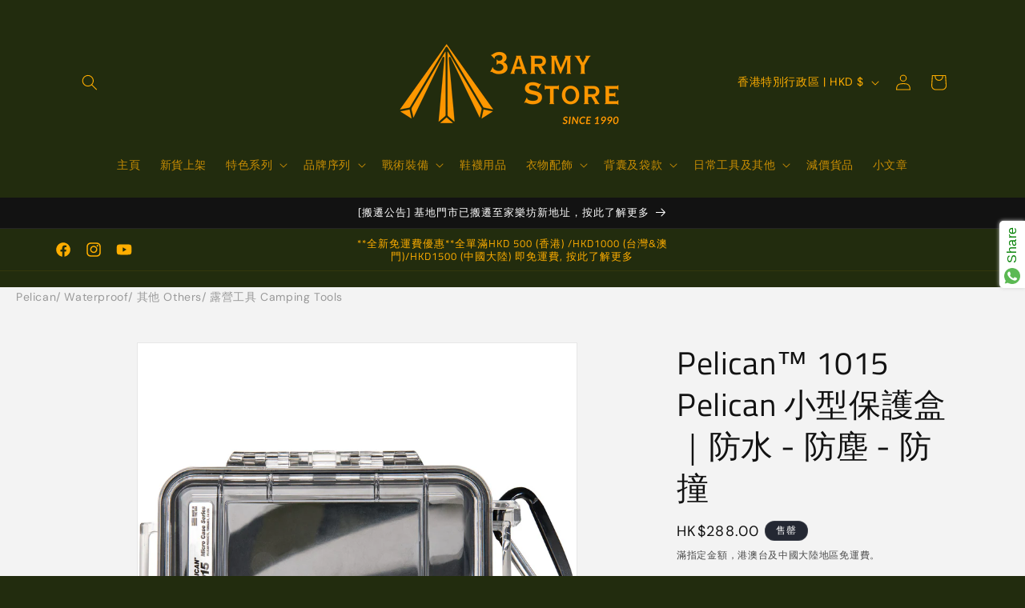

--- FILE ---
content_type: text/html; charset=utf-8
request_url: https://3armystore.com/products/pelican-1015-micro-case
body_size: 88220
content:
<!doctype html>
<html class="no-js" lang="zh-TW">
  <head>
    <meta charset="utf-8">
    <meta http-equiv="X-UA-Compatible" content="IE=edge">
    <meta name="viewport" content="width=device-width,initial-scale=1">
    <meta name="theme-color" content="">
    <link rel="canonical" href="https://3armystore.com/products/pelican-1015-micro-case"><link rel="icon" type="image/png" href="//3armystore.com/cdn/shop/files/3army_Store_1.png?crop=center&height=32&v=1679816329&width=32"><link rel="preconnect" href="https://fonts.shopifycdn.com" crossorigin><title>
      即日發貨！美國 Pelican 小型防撞保護盒｜耐壓、防水、防塵｜免費送貨至「港澳台」及中國內地！3armyStore 香港
 &ndash; 3army store</title>

    
      <meta name="description" content="全新現貨，限時優惠。美國 Pelican 的「授權經銷商」，美國製造，「免費送貨」至香港、澳門、台灣及中國內地，並最快「即日發貨」。從小型敏感物件到智能手機，Pelican（派力肯）小型保護盒可以保護您的設備免受外部因素的影響。這款防水箱具有耐壓、防水、防塵的特點，並且超越 IP67 測試。另外，保護盒配有橡膠襯墊和矽膠密封圈，可為您的設備提供額外的保護。">
    

    

<meta property="og:site_name" content="3army store">
<meta property="og:url" content="https://3armystore.com/products/pelican-1015-micro-case">
<meta property="og:title" content="即日發貨！美國 Pelican 小型防撞保護盒｜耐壓、防水、防塵｜免費送貨至「港澳台」及中國內地！3armyStore 香港">
<meta property="og:type" content="product">
<meta property="og:description" content="全新現貨，限時優惠。美國 Pelican 的「授權經銷商」，美國製造，「免費送貨」至香港、澳門、台灣及中國內地，並最快「即日發貨」。從小型敏感物件到智能手機，Pelican（派力肯）小型保護盒可以保護您的設備免受外部因素的影響。這款防水箱具有耐壓、防水、防塵的特點，並且超越 IP67 測試。另外，保護盒配有橡膠襯墊和矽膠密封圈，可為您的設備提供額外的保護。"><meta property="og:image" content="http://3armystore.com/cdn/shop/files/PL-1015-025-100_0000_pelican-waterproof-phone-protection-case.jpg?v=1737036219">
  <meta property="og:image:secure_url" content="https://3armystore.com/cdn/shop/files/PL-1015-025-100_0000_pelican-waterproof-phone-protection-case.jpg?v=1737036219">
  <meta property="og:image:width" content="2000">
  <meta property="og:image:height" content="2000"><meta property="og:price:amount" content="288.00">
  <meta property="og:price:currency" content="HKD"><meta name="twitter:card" content="summary_large_image">
<meta name="twitter:title" content="即日發貨！美國 Pelican 小型防撞保護盒｜耐壓、防水、防塵｜免費送貨至「港澳台」及中國內地！3armyStore 香港">
<meta name="twitter:description" content="全新現貨，限時優惠。美國 Pelican 的「授權經銷商」，美國製造，「免費送貨」至香港、澳門、台灣及中國內地，並最快「即日發貨」。從小型敏感物件到智能手機，Pelican（派力肯）小型保護盒可以保護您的設備免受外部因素的影響。這款防水箱具有耐壓、防水、防塵的特點，並且超越 IP67 測試。另外，保護盒配有橡膠襯墊和矽膠密封圈，可為您的設備提供額外的保護。">


    <script src="//3armystore.com/cdn/shop/t/15/assets/constants.js?v=58251544750838685771739608365" defer="defer"></script>
    <script src="//3armystore.com/cdn/shop/t/15/assets/pubsub.js?v=158357773527763999511739608365" defer="defer"></script>
    <script src="//3armystore.com/cdn/shop/t/15/assets/global.js?v=37284204640041572741739608365" defer="defer"></script><script>window.performance && window.performance.mark && window.performance.mark('shopify.content_for_header.start');</script><meta name="google-site-verification" content="EiuFZAppT-pBfynUUQyw8BH841u9xvF7HcCXDM0AIJY">
<meta name="facebook-domain-verification" content="p9hmfk4y4y40iyfwhd7jko27tvmds4">
<meta id="shopify-digital-wallet" name="shopify-digital-wallet" content="/35244572716/digital_wallets/dialog">
<meta name="shopify-checkout-api-token" content="c9a90558bb5781f814efabd6fa55ed9a">
<link rel="alternate" hreflang="x-default" href="https://3armystore.com/products/pelican-1015-micro-case">
<link rel="alternate" hreflang="zh-Hant" href="https://3armystore.com/products/pelican-1015-micro-case">
<link rel="alternate" hreflang="en" href="https://3armystore.com/en/products/pelican-1015-micro-case">
<link rel="alternate" hreflang="zh-Hant-CN" href="https://3armystore.com/products/pelican-1015-micro-case">
<link rel="alternate" hreflang="zh-Hant-HK" href="https://3armystore.com/products/pelican-1015-micro-case">
<link rel="alternate" hreflang="zh-Hant-MO" href="https://3armystore.com/products/pelican-1015-micro-case">
<link rel="alternate" hreflang="zh-Hant-TW" href="https://3armystore.com/products/pelican-1015-micro-case">
<link rel="alternate" type="application/json+oembed" href="https://3armystore.com/products/pelican-1015-micro-case.oembed">
<script async="async" src="/checkouts/internal/preloads.js?locale=zh-HK"></script>
<script id="apple-pay-shop-capabilities" type="application/json">{"shopId":35244572716,"countryCode":"HK","currencyCode":"HKD","merchantCapabilities":["supports3DS"],"merchantId":"gid:\/\/shopify\/Shop\/35244572716","merchantName":"3army store","requiredBillingContactFields":["postalAddress","email","phone"],"requiredShippingContactFields":["postalAddress","email","phone"],"shippingType":"shipping","supportedNetworks":["visa","masterCard"],"total":{"type":"pending","label":"3army store","amount":"1.00"},"shopifyPaymentsEnabled":true,"supportsSubscriptions":true}</script>
<script id="shopify-features" type="application/json">{"accessToken":"c9a90558bb5781f814efabd6fa55ed9a","betas":["rich-media-storefront-analytics"],"domain":"3armystore.com","predictiveSearch":false,"shopId":35244572716,"locale":"zh-tw"}</script>
<script>var Shopify = Shopify || {};
Shopify.shop = "3armystore4.myshopify.com";
Shopify.locale = "zh-TW";
Shopify.currency = {"active":"HKD","rate":"1.0"};
Shopify.country = "HK";
Shopify.theme = {"name":"2025 March Update","id":148655276251,"schema_name":"Dawn","schema_version":"13.0.1","theme_store_id":887,"role":"main"};
Shopify.theme.handle = "null";
Shopify.theme.style = {"id":null,"handle":null};
Shopify.cdnHost = "3armystore.com/cdn";
Shopify.routes = Shopify.routes || {};
Shopify.routes.root = "/";</script>
<script type="module">!function(o){(o.Shopify=o.Shopify||{}).modules=!0}(window);</script>
<script>!function(o){function n(){var o=[];function n(){o.push(Array.prototype.slice.apply(arguments))}return n.q=o,n}var t=o.Shopify=o.Shopify||{};t.loadFeatures=n(),t.autoloadFeatures=n()}(window);</script>
<script id="shop-js-analytics" type="application/json">{"pageType":"product"}</script>
<script defer="defer" async type="module" src="//3armystore.com/cdn/shopifycloud/shop-js/modules/v2/client.init-shop-cart-sync_CaiaFhqz.zh-TW.esm.js"></script>
<script defer="defer" async type="module" src="//3armystore.com/cdn/shopifycloud/shop-js/modules/v2/chunk.common_D2dUwcVR.esm.js"></script>
<script defer="defer" async type="module" src="//3armystore.com/cdn/shopifycloud/shop-js/modules/v2/chunk.modal_CdafGFEy.esm.js"></script>
<script type="module">
  await import("//3armystore.com/cdn/shopifycloud/shop-js/modules/v2/client.init-shop-cart-sync_CaiaFhqz.zh-TW.esm.js");
await import("//3armystore.com/cdn/shopifycloud/shop-js/modules/v2/chunk.common_D2dUwcVR.esm.js");
await import("//3armystore.com/cdn/shopifycloud/shop-js/modules/v2/chunk.modal_CdafGFEy.esm.js");

  window.Shopify.SignInWithShop?.initShopCartSync?.({"fedCMEnabled":true,"windoidEnabled":true});

</script>
<script>(function() {
  var isLoaded = false;
  function asyncLoad() {
    if (isLoaded) return;
    isLoaded = true;
    var urls = ["https:\/\/cdn.shopify.com\/s\/files\/1\/0683\/1371\/0892\/files\/splmn-shopify-prod-August-31.min.js?v=1693985059\u0026shop=3armystore4.myshopify.com","https:\/\/api.omegatheme.com\/facebook-chat\/\/facebook-chat.js?v=1616750771\u0026shop=3armystore4.myshopify.com","https:\/\/cdn.nfcube.com\/instafeed-47d04fa514ef5edbb4badfeea3c8ddf9.js?shop=3armystore4.myshopify.com","https:\/\/sales-pop.carecart.io\/lib\/salesnotifier.js?shop=3armystore4.myshopify.com","https:\/\/cdn.hextom.com\/js\/eventpromotionbar.js?shop=3armystore4.myshopify.com","https:\/\/cdn.hextom.com\/js\/freeshippingbar.js?shop=3armystore4.myshopify.com","https:\/\/cdn.hextom.com\/js\/ultimatesalesboost.js?shop=3armystore4.myshopify.com"];
    for (var i = 0; i < urls.length; i++) {
      var s = document.createElement('script');
      s.type = 'text/javascript';
      s.async = true;
      s.src = urls[i];
      var x = document.getElementsByTagName('script')[0];
      x.parentNode.insertBefore(s, x);
    }
  };
  if(window.attachEvent) {
    window.attachEvent('onload', asyncLoad);
  } else {
    window.addEventListener('load', asyncLoad, false);
  }
})();</script>
<script id="__st">var __st={"a":35244572716,"offset":28800,"reqid":"b5a7bf27-9848-442c-b2d6-c6e429d7017c-1769446665","pageurl":"3armystore.com\/products\/pelican-1015-micro-case","u":"5b18ad362016","p":"product","rtyp":"product","rid":7116958466201};</script>
<script>window.ShopifyPaypalV4VisibilityTracking = true;</script>
<script id="captcha-bootstrap">!function(){'use strict';const t='contact',e='account',n='new_comment',o=[[t,t],['blogs',n],['comments',n],[t,'customer']],c=[[e,'customer_login'],[e,'guest_login'],[e,'recover_customer_password'],[e,'create_customer']],r=t=>t.map((([t,e])=>`form[action*='/${t}']:not([data-nocaptcha='true']) input[name='form_type'][value='${e}']`)).join(','),a=t=>()=>t?[...document.querySelectorAll(t)].map((t=>t.form)):[];function s(){const t=[...o],e=r(t);return a(e)}const i='password',u='form_key',d=['recaptcha-v3-token','g-recaptcha-response','h-captcha-response',i],f=()=>{try{return window.sessionStorage}catch{return}},m='__shopify_v',_=t=>t.elements[u];function p(t,e,n=!1){try{const o=window.sessionStorage,c=JSON.parse(o.getItem(e)),{data:r}=function(t){const{data:e,action:n}=t;return t[m]||n?{data:e,action:n}:{data:t,action:n}}(c);for(const[e,n]of Object.entries(r))t.elements[e]&&(t.elements[e].value=n);n&&o.removeItem(e)}catch(o){console.error('form repopulation failed',{error:o})}}const l='form_type',E='cptcha';function T(t){t.dataset[E]=!0}const w=window,h=w.document,L='Shopify',v='ce_forms',y='captcha';let A=!1;((t,e)=>{const n=(g='f06e6c50-85a8-45c8-87d0-21a2b65856fe',I='https://cdn.shopify.com/shopifycloud/storefront-forms-hcaptcha/ce_storefront_forms_captcha_hcaptcha.v1.5.2.iife.js',D={infoText:'已受到 hCaptcha 保護',privacyText:'隱私',termsText:'條款'},(t,e,n)=>{const o=w[L][v],c=o.bindForm;if(c)return c(t,g,e,D).then(n);var r;o.q.push([[t,g,e,D],n]),r=I,A||(h.body.append(Object.assign(h.createElement('script'),{id:'captcha-provider',async:!0,src:r})),A=!0)});var g,I,D;w[L]=w[L]||{},w[L][v]=w[L][v]||{},w[L][v].q=[],w[L][y]=w[L][y]||{},w[L][y].protect=function(t,e){n(t,void 0,e),T(t)},Object.freeze(w[L][y]),function(t,e,n,w,h,L){const[v,y,A,g]=function(t,e,n){const i=e?o:[],u=t?c:[],d=[...i,...u],f=r(d),m=r(i),_=r(d.filter((([t,e])=>n.includes(e))));return[a(f),a(m),a(_),s()]}(w,h,L),I=t=>{const e=t.target;return e instanceof HTMLFormElement?e:e&&e.form},D=t=>v().includes(t);t.addEventListener('submit',(t=>{const e=I(t);if(!e)return;const n=D(e)&&!e.dataset.hcaptchaBound&&!e.dataset.recaptchaBound,o=_(e),c=g().includes(e)&&(!o||!o.value);(n||c)&&t.preventDefault(),c&&!n&&(function(t){try{if(!f())return;!function(t){const e=f();if(!e)return;const n=_(t);if(!n)return;const o=n.value;o&&e.removeItem(o)}(t);const e=Array.from(Array(32),(()=>Math.random().toString(36)[2])).join('');!function(t,e){_(t)||t.append(Object.assign(document.createElement('input'),{type:'hidden',name:u})),t.elements[u].value=e}(t,e),function(t,e){const n=f();if(!n)return;const o=[...t.querySelectorAll(`input[type='${i}']`)].map((({name:t})=>t)),c=[...d,...o],r={};for(const[a,s]of new FormData(t).entries())c.includes(a)||(r[a]=s);n.setItem(e,JSON.stringify({[m]:1,action:t.action,data:r}))}(t,e)}catch(e){console.error('failed to persist form',e)}}(e),e.submit())}));const S=(t,e)=>{t&&!t.dataset[E]&&(n(t,e.some((e=>e===t))),T(t))};for(const o of['focusin','change'])t.addEventListener(o,(t=>{const e=I(t);D(e)&&S(e,y())}));const B=e.get('form_key'),M=e.get(l),P=B&&M;t.addEventListener('DOMContentLoaded',(()=>{const t=y();if(P)for(const e of t)e.elements[l].value===M&&p(e,B);[...new Set([...A(),...v().filter((t=>'true'===t.dataset.shopifyCaptcha))])].forEach((e=>S(e,t)))}))}(h,new URLSearchParams(w.location.search),n,t,e,['guest_login'])})(!0,!0)}();</script>
<script integrity="sha256-4kQ18oKyAcykRKYeNunJcIwy7WH5gtpwJnB7kiuLZ1E=" data-source-attribution="shopify.loadfeatures" defer="defer" src="//3armystore.com/cdn/shopifycloud/storefront/assets/storefront/load_feature-a0a9edcb.js" crossorigin="anonymous"></script>
<script data-source-attribution="shopify.dynamic_checkout.dynamic.init">var Shopify=Shopify||{};Shopify.PaymentButton=Shopify.PaymentButton||{isStorefrontPortableWallets:!0,init:function(){window.Shopify.PaymentButton.init=function(){};var t=document.createElement("script");t.src="https://3armystore.com/cdn/shopifycloud/portable-wallets/latest/portable-wallets.zh-tw.js",t.type="module",document.head.appendChild(t)}};
</script>
<script data-source-attribution="shopify.dynamic_checkout.buyer_consent">
  function portableWalletsHideBuyerConsent(e){var t=document.getElementById("shopify-buyer-consent"),n=document.getElementById("shopify-subscription-policy-button");t&&n&&(t.classList.add("hidden"),t.setAttribute("aria-hidden","true"),n.removeEventListener("click",e))}function portableWalletsShowBuyerConsent(e){var t=document.getElementById("shopify-buyer-consent"),n=document.getElementById("shopify-subscription-policy-button");t&&n&&(t.classList.remove("hidden"),t.removeAttribute("aria-hidden"),n.addEventListener("click",e))}window.Shopify?.PaymentButton&&(window.Shopify.PaymentButton.hideBuyerConsent=portableWalletsHideBuyerConsent,window.Shopify.PaymentButton.showBuyerConsent=portableWalletsShowBuyerConsent);
</script>
<script data-source-attribution="shopify.dynamic_checkout.cart.bootstrap">document.addEventListener("DOMContentLoaded",(function(){function t(){return document.querySelector("shopify-accelerated-checkout-cart, shopify-accelerated-checkout")}if(t())Shopify.PaymentButton.init();else{new MutationObserver((function(e,n){t()&&(Shopify.PaymentButton.init(),n.disconnect())})).observe(document.body,{childList:!0,subtree:!0})}}));
</script>
<link id="shopify-accelerated-checkout-styles" rel="stylesheet" media="screen" href="https://3armystore.com/cdn/shopifycloud/portable-wallets/latest/accelerated-checkout-backwards-compat.css" crossorigin="anonymous">
<style id="shopify-accelerated-checkout-cart">
        #shopify-buyer-consent {
  margin-top: 1em;
  display: inline-block;
  width: 100%;
}

#shopify-buyer-consent.hidden {
  display: none;
}

#shopify-subscription-policy-button {
  background: none;
  border: none;
  padding: 0;
  text-decoration: underline;
  font-size: inherit;
  cursor: pointer;
}

#shopify-subscription-policy-button::before {
  box-shadow: none;
}

      </style>
<script id="sections-script" data-sections="header" defer="defer" src="//3armystore.com/cdn/shop/t/15/compiled_assets/scripts.js?v=2402"></script>
<script>window.performance && window.performance.mark && window.performance.mark('shopify.content_for_header.end');</script>


    <style data-shopify>
      @font-face {
  font-family: "DM Sans";
  font-weight: 400;
  font-style: normal;
  font-display: swap;
  src: url("//3armystore.com/cdn/fonts/dm_sans/dmsans_n4.ec80bd4dd7e1a334c969c265873491ae56018d72.woff2") format("woff2"),
       url("//3armystore.com/cdn/fonts/dm_sans/dmsans_n4.87bdd914d8a61247b911147ae68e754d695c58a6.woff") format("woff");
}

      @font-face {
  font-family: "DM Sans";
  font-weight: 700;
  font-style: normal;
  font-display: swap;
  src: url("//3armystore.com/cdn/fonts/dm_sans/dmsans_n7.97e21d81502002291ea1de8aefb79170c6946ce5.woff2") format("woff2"),
       url("//3armystore.com/cdn/fonts/dm_sans/dmsans_n7.af5c214f5116410ca1d53a2090665620e78e2e1b.woff") format("woff");
}

      @font-face {
  font-family: "DM Sans";
  font-weight: 400;
  font-style: italic;
  font-display: swap;
  src: url("//3armystore.com/cdn/fonts/dm_sans/dmsans_i4.b8fe05e69ee95d5a53155c346957d8cbf5081c1a.woff2") format("woff2"),
       url("//3armystore.com/cdn/fonts/dm_sans/dmsans_i4.403fe28ee2ea63e142575c0aa47684d65f8c23a0.woff") format("woff");
}

      @font-face {
  font-family: "DM Sans";
  font-weight: 700;
  font-style: italic;
  font-display: swap;
  src: url("//3armystore.com/cdn/fonts/dm_sans/dmsans_i7.52b57f7d7342eb7255084623d98ab83fd96e7f9b.woff2") format("woff2"),
       url("//3armystore.com/cdn/fonts/dm_sans/dmsans_i7.d5e14ef18a1d4a8ce78a4187580b4eb1759c2eda.woff") format("woff");
}

      @font-face {
  font-family: "Titillium Web";
  font-weight: 400;
  font-style: normal;
  font-display: swap;
  src: url("//3armystore.com/cdn/fonts/titillium_web/titilliumweb_n4.dc3610b1c7b7eb152fc1ddefb77e83a0b84386b3.woff2") format("woff2"),
       url("//3armystore.com/cdn/fonts/titillium_web/titilliumweb_n4.24dc69d5a89277f2854e112bddfd2c5420fd3973.woff") format("woff");
}


      
        :root,
        .color-scheme-1 {
          --color-background: 34,44,14;
        
          --gradient-background: #222c0e;
        

        

        --color-foreground: 255,174,0;
        --color-background-contrast: 49,63,20;
        --color-shadow: 243,243,243;
        --color-button: 0,0,0;
        --color-button-text: 255,174,0;
        --color-secondary-button: 34,44,14;
        --color-secondary-button-text: 146,99,2;
        --color-link: 146,99,2;
        --color-badge-foreground: 255,174,0;
        --color-badge-background: 34,44,14;
        --color-badge-border: 255,174,0;
        --payment-terms-background-color: rgb(34 44 14);
      }
      
        
        .color-scheme-2 {
          --color-background: 243,243,243;
        
          --gradient-background: #f3f3f3;
        

        

        --color-foreground: 18,18,18;
        --color-background-contrast: 179,179,179;
        --color-shadow: 18,18,18;
        --color-button: 18,18,18;
        --color-button-text: 243,243,243;
        --color-secondary-button: 243,243,243;
        --color-secondary-button-text: 18,18,18;
        --color-link: 18,18,18;
        --color-badge-foreground: 18,18,18;
        --color-badge-background: 243,243,243;
        --color-badge-border: 18,18,18;
        --payment-terms-background-color: rgb(243 243 243);
      }
      
        
        .color-scheme-3 {
          --color-background: 36,40,51;
        
          --gradient-background: #242833;
        

        

        --color-foreground: 255,255,255;
        --color-background-contrast: 47,52,66;
        --color-shadow: 18,18,18;
        --color-button: 255,255,255;
        --color-button-text: 0,0,0;
        --color-secondary-button: 36,40,51;
        --color-secondary-button-text: 255,255,255;
        --color-link: 255,255,255;
        --color-badge-foreground: 255,255,255;
        --color-badge-background: 36,40,51;
        --color-badge-border: 255,255,255;
        --payment-terms-background-color: rgb(36 40 51);
      }
      
        
        .color-scheme-4 {
          --color-background: 18,18,18;
        
          --gradient-background: #121212;
        

        

        --color-foreground: 255,255,255;
        --color-background-contrast: 146,146,146;
        --color-shadow: 18,18,18;
        --color-button: 255,255,255;
        --color-button-text: 18,18,18;
        --color-secondary-button: 18,18,18;
        --color-secondary-button-text: 255,255,255;
        --color-link: 255,255,255;
        --color-badge-foreground: 255,255,255;
        --color-badge-background: 18,18,18;
        --color-badge-border: 255,255,255;
        --payment-terms-background-color: rgb(18 18 18);
      }
      
        
        .color-scheme-5 {
          --color-background: 255,152,0;
        
          --gradient-background: #ff9800;
        

        

        --color-foreground: 243,243,243;
        --color-background-contrast: 128,76,0;
        --color-shadow: 18,18,18;
        --color-button: 255,255,255;
        --color-button-text: 243,243,243;
        --color-secondary-button: 255,152,0;
        --color-secondary-button-text: 255,255,255;
        --color-link: 255,255,255;
        --color-badge-foreground: 243,243,243;
        --color-badge-background: 255,152,0;
        --color-badge-border: 243,243,243;
        --payment-terms-background-color: rgb(255 152 0);
      }
      
        
        .color-scheme-ebf6decc-bcaf-4ead-8975-d4c4520aa859 {
          --color-background: 255,174,0;
        
          --gradient-background: #ffae00;
        

        

        --color-foreground: 34,44,14;
        --color-background-contrast: 128,87,0;
        --color-shadow: 18,18,18;
        --color-button: 18,18,18;
        --color-button-text: 255,174,0;
        --color-secondary-button: 255,174,0;
        --color-secondary-button-text: 18,18,18;
        --color-link: 18,18,18;
        --color-badge-foreground: 34,44,14;
        --color-badge-background: 255,174,0;
        --color-badge-border: 34,44,14;
        --payment-terms-background-color: rgb(255 174 0);
      }
      
        
        .color-scheme-28660678-b19f-4cd4-9608-2c215b6b840a {
          --color-background: 243,243,243;
        
          --gradient-background: #f3f3f3;
        

        

        --color-foreground: 255,174,0;
        --color-background-contrast: 179,179,179;
        --color-shadow: 243,243,243;
        --color-button: 34,44,14;
        --color-button-text: 255,174,0;
        --color-secondary-button: 243,243,243;
        --color-secondary-button-text: 146,99,2;
        --color-link: 146,99,2;
        --color-badge-foreground: 255,174,0;
        --color-badge-background: 243,243,243;
        --color-badge-border: 255,174,0;
        --payment-terms-background-color: rgb(243 243 243);
      }
      
        
        .color-scheme-6de2a528-b0f3-4fa1-b961-a0c37701591b {
          --color-background: 243,243,243;
        
          --gradient-background: #f3f3f3;
        

        

        --color-foreground: 34,44,14;
        --color-background-contrast: 179,179,179;
        --color-shadow: 243,243,243;
        --color-button: 34,44,14;
        --color-button-text: 255,174,0;
        --color-secondary-button: 243,243,243;
        --color-secondary-button-text: 146,99,2;
        --color-link: 146,99,2;
        --color-badge-foreground: 34,44,14;
        --color-badge-background: 243,243,243;
        --color-badge-border: 34,44,14;
        --payment-terms-background-color: rgb(243 243 243);
      }
      

      body, .color-scheme-1, .color-scheme-2, .color-scheme-3, .color-scheme-4, .color-scheme-5, .color-scheme-ebf6decc-bcaf-4ead-8975-d4c4520aa859, .color-scheme-28660678-b19f-4cd4-9608-2c215b6b840a, .color-scheme-6de2a528-b0f3-4fa1-b961-a0c37701591b {
        color: rgba(var(--color-foreground), 0.75);
        background-color: rgb(var(--color-background));
      }

      :root {
        --font-body-family: "DM Sans", sans-serif;
        --font-body-style: normal;
        --font-body-weight: 400;
        --font-body-weight-bold: 700;

        --font-heading-family: "Titillium Web", sans-serif;
        --font-heading-style: normal;
        --font-heading-weight: 400;

        --font-body-scale: 1.0;
        --font-heading-scale: 1.0;

        --media-padding: px;
        --media-border-opacity: 0.05;
        --media-border-width: 1px;
        --media-radius: 0px;
        --media-shadow-opacity: 0.0;
        --media-shadow-horizontal-offset: 0px;
        --media-shadow-vertical-offset: 4px;
        --media-shadow-blur-radius: 5px;
        --media-shadow-visible: 0;

        --page-width: 120rem;
        --page-width-margin: 0rem;

        --product-card-image-padding: 0.0rem;
        --product-card-corner-radius: 0.0rem;
        --product-card-text-alignment: left;
        --product-card-border-width: 0.0rem;
        --product-card-border-opacity: 0.1;
        --product-card-shadow-opacity: 0.0;
        --product-card-shadow-visible: 0;
        --product-card-shadow-horizontal-offset: 0.0rem;
        --product-card-shadow-vertical-offset: 0.4rem;
        --product-card-shadow-blur-radius: 0.5rem;

        --collection-card-image-padding: 0.0rem;
        --collection-card-corner-radius: 0.0rem;
        --collection-card-text-alignment: left;
        --collection-card-border-width: 0.0rem;
        --collection-card-border-opacity: 0.1;
        --collection-card-shadow-opacity: 0.0;
        --collection-card-shadow-visible: 0;
        --collection-card-shadow-horizontal-offset: 0.0rem;
        --collection-card-shadow-vertical-offset: 0.4rem;
        --collection-card-shadow-blur-radius: 0.5rem;

        --blog-card-image-padding: 0.0rem;
        --blog-card-corner-radius: 0.0rem;
        --blog-card-text-alignment: left;
        --blog-card-border-width: 0.0rem;
        --blog-card-border-opacity: 0.1;
        --blog-card-shadow-opacity: 0.0;
        --blog-card-shadow-visible: 0;
        --blog-card-shadow-horizontal-offset: 0.0rem;
        --blog-card-shadow-vertical-offset: 0.4rem;
        --blog-card-shadow-blur-radius: 0.5rem;

        --badge-corner-radius: 4.0rem;

        --popup-border-width: 1px;
        --popup-border-opacity: 0.1;
        --popup-corner-radius: 0px;
        --popup-shadow-opacity: 0.0;
        --popup-shadow-horizontal-offset: 0px;
        --popup-shadow-vertical-offset: 4px;
        --popup-shadow-blur-radius: 5px;

        --drawer-border-width: 1px;
        --drawer-border-opacity: 0.1;
        --drawer-shadow-opacity: 0.0;
        --drawer-shadow-horizontal-offset: 0px;
        --drawer-shadow-vertical-offset: 4px;
        --drawer-shadow-blur-radius: 5px;

        --spacing-sections-desktop: 0px;
        --spacing-sections-mobile: 0px;

        --grid-desktop-vertical-spacing: 8px;
        --grid-desktop-horizontal-spacing: 8px;
        --grid-mobile-vertical-spacing: 4px;
        --grid-mobile-horizontal-spacing: 4px;

        --text-boxes-border-opacity: 0.1;
        --text-boxes-border-width: 0px;
        --text-boxes-radius: 0px;
        --text-boxes-shadow-opacity: 0.0;
        --text-boxes-shadow-visible: 0;
        --text-boxes-shadow-horizontal-offset: 0px;
        --text-boxes-shadow-vertical-offset: 4px;
        --text-boxes-shadow-blur-radius: 5px;

        --buttons-radius: 0px;
        --buttons-radius-outset: 0px;
        --buttons-border-width: 1px;
        --buttons-border-opacity: 1.0;
        --buttons-shadow-opacity: 0.0;
        --buttons-shadow-visible: 0;
        --buttons-shadow-horizontal-offset: 0px;
        --buttons-shadow-vertical-offset: 4px;
        --buttons-shadow-blur-radius: 5px;
        --buttons-border-offset: 0px;

        --inputs-radius: 0px;
        --inputs-border-width: 1px;
        --inputs-border-opacity: 0.55;
        --inputs-shadow-opacity: 0.0;
        --inputs-shadow-horizontal-offset: 0px;
        --inputs-margin-offset: 0px;
        --inputs-shadow-vertical-offset: 4px;
        --inputs-shadow-blur-radius: 5px;
        --inputs-radius-outset: 0px;

        --variant-pills-radius: 40px;
        --variant-pills-border-width: 1px;
        --variant-pills-border-opacity: 0.55;
        --variant-pills-shadow-opacity: 0.0;
        --variant-pills-shadow-horizontal-offset: 0px;
        --variant-pills-shadow-vertical-offset: 4px;
        --variant-pills-shadow-blur-radius: 5px;
      }

      *,
      *::before,
      *::after {
        box-sizing: inherit;
      }

      html {
        box-sizing: border-box;
        font-size: calc(var(--font-body-scale) * 62.5%);
        height: 100%;
      }

      body {
        display: grid;
        grid-template-rows: auto auto 1fr auto;
        grid-template-columns: 100%;
        min-height: 100%;
        margin: 0;
        font-size: 1.5rem;
        letter-spacing: 0.06rem;
        line-height: calc(1 + 0.8 / var(--font-body-scale));
        font-family: var(--font-body-family);
        font-style: var(--font-body-style);
        font-weight: var(--font-body-weight);
      }

      @media screen and (min-width: 750px) {
        body {
          font-size: 1.6rem;
        }
      }
    </style>

    <link href="//3armystore.com/cdn/shop/t/15/assets/base.css?v=93405971894151239851739608365" rel="stylesheet" type="text/css" media="all" />
<link rel="preload" as="font" href="//3armystore.com/cdn/fonts/dm_sans/dmsans_n4.ec80bd4dd7e1a334c969c265873491ae56018d72.woff2" type="font/woff2" crossorigin><link rel="preload" as="font" href="//3armystore.com/cdn/fonts/titillium_web/titilliumweb_n4.dc3610b1c7b7eb152fc1ddefb77e83a0b84386b3.woff2" type="font/woff2" crossorigin><link href="//3armystore.com/cdn/shop/t/15/assets/component-localization-form.css?v=124545717069420038221739608365" rel="stylesheet" type="text/css" media="all" />
      <script src="//3armystore.com/cdn/shop/t/15/assets/localization-form.js?v=169565320306168926741739608365" defer="defer"></script><link
        rel="stylesheet"
        href="//3armystore.com/cdn/shop/t/15/assets/component-predictive-search.css?v=118923337488134913561739608365"
        media="print"
        onload="this.media='all'"
      ><script>
      document.documentElement.className = document.documentElement.className.replace('no-js', 'js');
      if (Shopify.designMode) {
        document.documentElement.classList.add('shopify-design-mode');
      }
    </script>
    <meta name="google-site-verification" content="9i_OkxSL7WvO75S4t94VKrlopF8RR92lhw6VasR-dWg" />
  <!-- BEGIN app block: shopify://apps/selecty/blocks/app-embed/a005a4a7-4aa2-4155-9c2b-0ab41acbf99c --><template id="sel-form-template">
  <div id="sel-form" style="display: none;">
    <form method="post" action="/localization" id="localization_form" accept-charset="UTF-8" class="shopify-localization-form" enctype="multipart/form-data"><input type="hidden" name="form_type" value="localization" /><input type="hidden" name="utf8" value="✓" /><input type="hidden" name="_method" value="put" /><input type="hidden" name="return_to" value="/products/pelican-1015-micro-case" />
      <input type="hidden" name="country_code" value="HK">
      <input type="hidden" name="language_code" value="zh-TW">
    </form>
  </div>
</template>


  <script>
    (function () {
      window.$selector = window.$selector || []; // Create empty queue for action (sdk) if user has not created his yet
      // Fetch geodata only for new users
      const wasRedirected = localStorage.getItem('sel-autodetect') === '1';

      if (!wasRedirected) {
        window.selectorConfigGeoData = fetch('/browsing_context_suggestions.json?source=geolocation_recommendation&country[enabled]=true&currency[enabled]=true&language[enabled]=true', {
          method: 'GET',
          mode: 'cors',
          cache: 'default',
          credentials: 'same-origin',
          headers: {
            'Content-Type': 'application/json',
            'Access-Control-Allow-Origin': '*'
          },
          redirect: 'follow',
          referrerPolicy: 'no-referrer',
        });
      }
    })()
  </script>
  <script type="application/json" id="__selectors_json">
    {
    "selectors": 
  [{"title":"Language Selector","status":"published","visibility":[],"design":{"resource":"languages","resourceList":["languages"],"type":"drop-down","theme":"basic","scheme":"custom","short":"none","search":"none","scale":90,"styles":{"general":"","extra":""},"reverse":true,"view":"names","flagMode":"flag","colors":{"text":{"red":255,"green":174,"blue":0,"alpha":1,"filter":"invert(60%) sepia(92%) saturate(789%) hue-rotate(360deg) brightness(102%) contrast(104%)"},"accent":{"red":129,"green":231,"blue":104,"alpha":1,"filter":"invert(80%) sepia(9%) saturate(2169%) hue-rotate(60deg) brightness(96%) contrast(101%)"},"background":{"red":34,"green":44,"blue":14,"alpha":1,"filter":"invert(13%) sepia(11%) saturate(2872%) hue-rotate(39deg) brightness(88%) contrast(91%)"}},"withoutShadowRoot":false,"hideUnavailableResources":false,"typography":{"default":{"fontFamily":"Helvetica","fontStyle":"normal","fontWeight":"normal","size":{"value":15,"dimension":"px"}},"accent":{"fontFamily":"Helvetica","fontStyle":"normal","fontWeight":"normal","size":{"value":15,"dimension":"px"}}},"position":{"type":"embedded","value":{"horizontal":"right","vertical":"header"}},"visibility":{"breakpoints":["md","lg","xl","sm","xs"],"urls":{"logicVariant":"include","resources":[]},"params":{"logicVariant":"include","resources":[],"retainDuringSession":false},"languages":{"logicVariant":"include","resources":[]},"countries":{"logicVariant":"include","resources":[]}}},"id":"RZ482380","i18n":{"original":{}}}],
    "store": 
  
    {"shouldBranding":true}
  
,
    "autodetect": 
  
    {"_id":"653ba84440b3576bd1841de8","storeId":35244572716,"design":{"resource":"languages_currencies","behavior":"remember","resourceList":["languages","currencies"],"type":"popup","scheme":"custom","styles":{"general":"","extra":""},"search":"none","view":"lang_names_currency_all","short":"currencies","flagMode":"icon","showFlag":false,"canBeClosed":true,"animation":"fade","scale":100,"border":{"radius":{"topLeft":0,"topRight":0,"bottomLeft":0,"bottomRight":0},"width":{"top":1,"right":1,"bottom":1,"left":1},"style":"solid","color":"#20222333"},"secondaryButtonBorder":{"radius":{"topLeft":4,"topRight":4,"bottomLeft":4,"bottomRight":4},"width":{"top":0,"right":0,"bottom":0,"left":0},"style":"solid","color":"#20222333"},"primaryButtonBorder":{"radius":{"topLeft":4,"topRight":4,"bottomLeft":4,"bottomRight":4},"width":{"top":2,"right":2,"bottom":2,"left":2},"style":"solid","color":"#202223"},"colors":{"text":{"red":255,"green":174,"blue":0,"alpha":1,"filter":"invert(83%) sepia(47%) saturate(5354%) hue-rotate(0deg) brightness(103%) contrast(103%)"},"accent":{"red":255,"green":174,"blue":0,"alpha":1,"filter":"invert(65%) sepia(25%) saturate(1783%) hue-rotate(0deg) brightness(103%) contrast(106%)"},"background":{"red":34,"green":44,"blue":14,"alpha":1,"filter":"invert(13%) sepia(24%) saturate(1247%) hue-rotate(39deg) brightness(96%) contrast(92%)"}},"typography":{"title":{"fontFamily":"verdana","fontStyle":"normal","fontWeight":"normal","size":{"value":14,"dimension":"px"}},"default":{"fontFamily":"verdana","fontStyle":"normal","fontWeight":"normal","size":{"value":14,"dimension":"px"}},"accent":{"fontFamily":"verdana","fontStyle":"normal","fontWeight":"normal","size":{"value":14,"dimension":"px"}}},"withoutShadowRoot":false,"hideUnavailableResources":false,"position":{"type":"fixed","value":{"horizontal":"center","vertical":"center"}},"backgroundImgUrl":null,"contentBackgroundImgUrl":null},"i18n":{"original":{"languages_currencies":"<p class='adt-content__header'>您是否正在使用正確的語言和貨幣？</p>\n<p class='adt-content__text'>請選擇最適合您的選項。</p>","languages_countries":"<p class='adt-content__header'>您是否正在使用正確的國家和語言？</p>\n<p class='adt-content__text'>請選擇最適合您的選項。</p>","languages":"<p class='adt-content__header'>您是否正在使用正確的語言？</p>\n<p class='adt-content__text'>請選擇最適合您的選項。</p>","currencies":"<p class='adt-content__header'>您是否正在使用正確的貨幣？</p>\n<p class='adt-content__text'>請選擇最適合您的選項。</p>\n","markets":"<p class='adt-content__header'>您是否身處正確的地區？</p>\n<p class='adt-content__text'>請選擇您的送貨地區。</p>\n","languages_label":"語言","countries_label":"國家 / 地區","currencies_label":"貨幣","markets_label":"市場","countries":"<p class='adt-content__header'>您是否身處正確的地區？</p>\n<p class='adt-content__text'>請選擇您的送貨目的地國家。</p>\n","button":"探索更多"},"en":{"languages":"<p class='adt-content__header'>Are you in the right language?</p><p class='adt-content__text'>Please choose what is more suitable for you.</p>","currencies":"<p class='adt-content__header'>Are you in the right currency?</p><p class='adt-content__text'>Please choose what is more suitable for you.</p>","markets":"<p class='adt-content__header'>Are you in the right place?</p><p class='adt-content__text'>Please select your shipping region.</p>","countries":"<p class='adt-content__header'>Are you in the right place?</p><p class='adt-content__text'>Please select your shipping destination country.</p>","languages_currencies":"<p class='adt-content__header'>Are you in the right language and currency?</p><p class='adt-content__text'>Please choose what is more suitable for you.</p>","languages_countries":"<p class='adt-content__header'>Are you in the right country and language? </p><p class='adt-content__text'>Please choose what is more suitable for you.</p>","languages_label":"Languages","currencies_label":"Currencies","markets_label":"Markets","countries_label":"Countries","button":"Shop now"}},"visibility":[],"status":"published","createdAt":"2023-10-27T12:08:36.038Z","updatedAt":"2025-01-20T08:13:56.928Z","__v":0}
  
,
    "autoRedirect": 
  null
,
    "customResources": 
  [],
    "markets": [{"enabled":true,"locale":"zh-TW","countries":["HK"],"webPresence":{"alternateLocales":["en"],"defaultLocale":"zh-TW","subfolderSuffix":null,"domain":{"host":"3armystore.com"}},"localCurrencies":false,"curr":{"code":"HKD"},"alternateLocales":["en"],"domain":{"host":"3armystore.com"},"name":"Hong Kong SAR","regions":[{"code":"HK"}],"country":"HK","title":"Hong Kong SAR","host":"3armystore.com"},{"enabled":true,"locale":"zh-TW","countries":["MO","CN","TW"],"webPresence":{"alternateLocales":["en"],"defaultLocale":"zh-TW","subfolderSuffix":null,"domain":{"host":"3armystore.com"}},"localCurrencies":true,"curr":{"code":"HKD"},"alternateLocales":["en"],"domain":{"host":"3armystore.com"},"name":"International","regions":[{"code":"MO"},{"code":"CN"},{"code":"TW"}],"country":"MO","title":"International","host":"3armystore.com"}],
    "languages": [{"country":"HK","subfolderSuffix":null,"title":"Chinese (Traditional)","code":"zh-TW","alias":"zh-TW","endonym":"中文（繁體）","primary":true,"published":true,"domainHosts":["3armystore.com"]},{"country":"HK","subfolderSuffix":null,"title":"English","code":"en","alias":"en","endonym":"English","primary":false,"published":true,"domainHosts":["3armystore.com"]},{"country":"MO","subfolderSuffix":null,"title":"Chinese (Traditional)","code":"zh-TW","alias":"zh-TW","endonym":"中文（繁體）","primary":true,"published":true,"domainHosts":["3armystore.com"]},{"country":"MO","subfolderSuffix":null,"title":"English","code":"en","alias":"en","endonym":"English","primary":false,"published":true,"domainHosts":["3armystore.com"]}],
    "currentMarketLanguages": [{"title":"繁體中文","code":"zh-TW"},{"title":"英文","code":"en"}],
    "currencies": [{"title":"Hong Kong Dollar","code":"HKD","symbol":"$","country":"HK","domainHosts":["3armystore.com"]},{"title":"Macanese Pataca","code":"MOP","symbol":"P","country":"MO","domainHosts":["3armystore.com"]},{"title":"Chinese Renminbi Yuan","code":"CNY","symbol":"¥","country":"CN","domainHosts":["3armystore.com"]},{"title":"New Taiwan Dollar","code":"TWD","symbol":"$","country":"TW","domainHosts":["3armystore.com"]}],
    "countries": [{"code":"HK","localCurrencies":false,"currency":{"code":"HKD","enabled":false,"title":"Hong Kong Dollar","symbol":"$"},"title":"Hong Kong SAR","primary":true,"domainHosts":["3armystore.com"]},{"code":"MO","localCurrencies":true,"currency":{"code":"MOP","enabled":false,"title":"Macanese Pataca","symbol":"P"},"title":"Macao SAR","primary":false,"domainHosts":["3armystore.com"]},{"code":"CN","localCurrencies":true,"currency":{"code":"CNY","enabled":false,"title":"Chinese Renminbi Yuan","symbol":"¥"},"title":"China","primary":false,"domainHosts":["3armystore.com"]},{"code":"TW","localCurrencies":true,"currency":{"code":"TWD","enabled":false,"title":"New Taiwan Dollar","symbol":"$"},"title":"Taiwan","primary":false,"domainHosts":["3armystore.com"]}],
    "currentCountry": {"title":"香港特別行政區","code":"HK","currency": {"title": "Hong Kong Dollar","code": "HKD","symbol": "$"}},
    "currentLanguage": {
      "title": "繁體中文",
      "code": "zh-TW",
      "primary": true
    },
    "currentCurrency": {
      "title": "Hong Kong Dollar",
      "code": "HKD",
      "country":"HK",
      "symbol": "$"
    },
    "currentMarket": null,
    "shopDomain":"3armystore.com",
    "shopCountry": "HK"
    }
  </script>



  <script src="https://cdn.shopify.com/extensions/019be606-adc9-7d53-9b72-9bd23b164618/starter-kit-170/assets/selectors.js" async></script>



<!-- END app block --><!-- BEGIN app block: shopify://apps/powerful-form-builder/blocks/app-embed/e4bcb1eb-35b2-42e6-bc37-bfe0e1542c9d --><script type="text/javascript" hs-ignore data-cookieconsent="ignore">
  var Globo = Globo || {};
  var globoFormbuilderRecaptchaInit = function(){};
  var globoFormbuilderHcaptchaInit = function(){};
  window.Globo.FormBuilder = window.Globo.FormBuilder || {};
  window.Globo.FormBuilder.shop = {"configuration":{"money_format":"${{amount}}"},"pricing":{"features":{"bulkOrderForm":false,"cartForm":false,"fileUpload":2,"removeCopyright":false}},"settings":{"copyright":"Powered by <a href=\"https://globosoftware.net\" target=\"_blank\">Globo</a> <a href=\"https://apps.shopify.com/form-builder-contact-form\" target=\"_blank\">Form</a>","hideWaterMark":false,"reCaptcha":{"recaptchaType":"v2","siteKey":false,"languageCode":"en"},"scrollTop":false},"encryption_form_id":1,"url":"https://form.globosoftware.net/"};

  if(window.Globo.FormBuilder.shop.settings.customCssEnabled && window.Globo.FormBuilder.shop.settings.customCssCode){
    const customStyle = document.createElement('style');
    customStyle.type = 'text/css';
    customStyle.innerHTML = window.Globo.FormBuilder.shop.settings.customCssCode;
    document.head.appendChild(customStyle);
  }

  window.Globo.FormBuilder.forms = [];

      window.Globo.FormBuilder.forms = {"80853":{"header":{"active":true,"title":"","description":"<p>如欲索取報價單， 請填以下表格， 我們收到後會以電郵回覆。</p><p><br></p><p>For quotation enqriery, please fill in the blanks and we will reply you by email.</p>"},"elements":[{"id":"name-2","type":"name","label":"公司名稱 Company Name","placeholder":"","description":"","limitCharacters":false,"characters":100,"required":true,"columnWidth":100},{"id":"name","type":"name","label":"聯絡人名稱 Contact person's name","placeholder":"","description":"","limitCharacters":false,"characters":100,"required":true,"columnWidth":100},{"id":"name-3","type":"name","label":"聯絡人電話 Contact persons's phone","placeholder":"","description":"","limitCharacters":false,"characters":100,"required":true,"columnWidth":100},{"id":"email","type":"email","label":"電郵地址 Email Address","placeholder":"","description":"","limitCharacters":false,"characters":100,"required":true,"columnWidth":100},{"id":"text","type":"text","label":"產品名稱 Product name","placeholder":"","description":"","limitCharacters":false,"characters":100,"required":true,"columnWidth":100},{"id":"url","type":"url","label":"產品網址 Product Url","placeholder":"","description":"","limitCharacters":false,"characters":100,"required":false,"columnWidth":100},{"id":"text-2","type":"text","label":"訂購數量","placeholder":"","description":"","limitCharacters":false,"characters":100,"required":true,"columnWidth":33.33},{"id":"textarea","type":"textarea","label":"更多產品資料 More details","placeholder":"例如顏色/ 尺碼/ 物料等等E.g. Colour / Size /. Material et.c","description":"","limitCharacters":false,"characters":100,"required":false,"columnWidth":100},{"id":"file","type":"file","label":"相關圖片 Related Photos ","button-text":"Choose file","placeholder":"","allowed-multiple":false,"allowed-extensions":["jpg","jpeg","png","pdf"],"description":"","uploadPending":"File is uploading. Please wait a second...","uploadSuccess":"File uploaded successfully","required":false,"columnWidth":50}],"add-elements":null,"footer":{"description":"","previousText":"Previous","nextText":"Next","submitText":"提交 Submit ","submitFullWidth":true,"submitAlignment":"left"},"contactUs":{"hideWaterMark":false,"btnContact":"Contact us"},"mail":{"admin":null,"customer":{"enable":false,"emailType":"elementEmail","selectEmail":"onlyEmail","emailId":"email","emailConditional":false,"note":"Thanks for submitting","toggle-variables":"<table class=\"header row\" style=\"width: 100%; border-spacing: 0; border-collapse: collapse; margin: 40px 0 20px;\">\n<tbody>\n<tr>\n<td class=\"header__cell\" style=\"font-family: -apple-system, BlinkMacSystemFont, Roboto, Oxygen, Ubuntu, Cantarell, Fira Sans, Droid Sans, Helvetica Neue, sans-serif;\"><center>\n<table class=\"container\" style=\"width: 559px; text-align: left; border-spacing: 0px; border-collapse: collapse; margin: 0px auto;\">\n<tbody>\n<tr>\n<td style=\"font-family: -apple-system, BlinkMacSystemFont, Roboto, Oxygen, Ubuntu, Cantarell, 'Fira Sans', 'Droid Sans', 'Helvetica Neue', sans-serif; width: 544.219px;\">\n<table class=\"row\" style=\"width: 100%; border-spacing: 0; border-collapse: collapse;\">\n<tbody>\n<tr>\n<td class=\"shop-name__cell\" style=\"font-family: -apple-system, BlinkMacSystemFont, Roboto, Oxygen, Ubuntu, Cantarell, Fira Sans, Droid Sans, Helvetica Neue, sans-serif;\">\n<h1 class=\"shop-name__text\" style=\"font-weight: normal; font-size: 30px; color: #333; margin: 0;\"><a class=\"shop_name\" target=\"_blank\" rel=\"noopener\">Shop</a></h1>\n</td>\n<td class=\"order-number__cell\" style=\"font-family: -apple-system, BlinkMacSystemFont, Roboto, Oxygen, Ubuntu, Cantarell, Fira Sans, Droid Sans, Helvetica Neue, sans-serif; font-size: 14px; color: #999;\" align=\"right\">&nbsp;</td>\n</tr>\n</tbody>\n</table>\n</td>\n</tr>\n</tbody>\n</table>\n</center></td>\n</tr>\n</tbody>\n</table>\n<table class=\"row content\" style=\"width: 100%; border-spacing: 0; border-collapse: collapse;\">\n<tbody>\n<tr>\n<td class=\"content__cell\" style=\"font-family: -apple-system, BlinkMacSystemFont, Roboto, Oxygen, Ubuntu, Cantarell, Fira Sans, Droid Sans, Helvetica Neue, sans-serif; padding-bottom: 40px;\"><center>\n<table class=\"container\" style=\"width: 560px; text-align: left; border-spacing: 0; border-collapse: collapse; margin: 0 auto;\">\n<tbody>\n<tr>\n<td style=\"font-family: -apple-system, BlinkMacSystemFont, Roboto, Oxygen, Ubuntu, Cantarell, Fira Sans, Droid Sans, Helvetica Neue, sans-serif;\">\n<h2 class=\"quote-heading\" style=\"font-weight: normal; font-size: 24px; margin: 0 0 10px;\">Thanks for your submission</h2>\n<p class=\"quote-heading-message\">Hi, we are getting your submission. We will get back to you shortly.</p>\n</td>\n</tr>\n</tbody>\n</table>\n<table class=\"row section\" style=\"width: 100%; border-spacing: 0; border-collapse: collapse; border-top-width: 1px; border-top-color: #e5e5e5; border-top-style: solid;\">\n<tbody>\n<tr>\n<td class=\"section__cell\" style=\"font-family: -apple-system, BlinkMacSystemFont, Roboto, Oxygen, Ubuntu, Cantarell, Fira Sans, Droid Sans, Helvetica Neue, sans-serif; padding: 40px 0;\"><center>\n<table class=\"container\" style=\"width: 560px; text-align: left; border-spacing: 0; border-collapse: collapse; margin: 0 auto;\">\n<tbody>\n<tr>\n<td style=\"font-family: -apple-system, BlinkMacSystemFont, Roboto, Oxygen, Ubuntu, Cantarell, Fira Sans, Droid Sans, Helvetica Neue, sans-serif;\">\n<h3 class=\"more-information\">More information</h3>\n<p>{{data}}</p>\n</td>\n</tr>\n</tbody>\n</table>\n</center></td>\n</tr>\n</tbody>\n</table>\n<table class=\"row footer\" style=\"width: 100%; border-spacing: 0; border-collapse: collapse; border-top-width: 1px; border-top-color: #e5e5e5; border-top-style: solid;\">\n<tbody>\n<tr>\n<td class=\"footer__cell\" style=\"font-family: -apple-system, BlinkMacSystemFont, Roboto, Oxygen, Ubuntu, Cantarell, Fira Sans, Droid Sans, Helvetica Neue, sans-serif; padding: 35px 0;\"><center>\n<table class=\"container\" style=\"width: 560px; text-align: left; border-spacing: 0; border-collapse: collapse; margin: 0 auto;\">\n<tbody>\n<tr>\n<td style=\"font-family: -apple-system, BlinkMacSystemFont, Roboto, Oxygen, Ubuntu, Cantarell, Fira Sans, Droid Sans, Helvetica Neue, sans-serif;\">\n<p class=\"contact\" style=\"text-align: center;\">If you have any questions, reply to this email or contact us at <a href=\"mailto:3armyhk@gmail.com\">3armyhk@gmail.com</a></p>\n</td>\n</tr>\n<tr>\n<td style=\"font-family: -apple-system, BlinkMacSystemFont, Roboto, Oxygen, Ubuntu, Cantarell, Fira Sans, Droid Sans, Helvetica Neue, sans-serif;\">\n<p class=\"disclaimer__subtext\" style=\"color: #999; line-height: 150%; font-size: 14px; margin: 0; text-align: center;\">Click <a href=\"[UNSUBSCRIBEURL]\">here</a> to unsubscribe</p>\n</td>\n</tr>\n</tbody>\n</table>\n</center></td>\n</tr>\n</tbody>\n</table>\n</center></td>\n</tr>\n</tbody>\n</table>","subject":"Thanks for submitting","content":"form.Sidebar Mail Customer Content Default","islimitWidth":false,"maxWidth":"600"}},"appearance":{"layout":"boxed","width":600,"style":"classic","mainColor":"rgba(41,77,0,1)","headingColor":"rgba(0,0,0,1)","labelColor":"rgba(0,0,0,1)","descriptionColor":"rgba(0,0,0,1)","optionColor":"rgba(0,0,0,1)","paragraphColor":"#000","paragraphBackground":"rgba(32,58,1,1)","background":"color","backgroundColor":"rgba(255,255,255,1)","backgroundImage":"","backgroundImageAlignment":"middle","floatingIcon":"<svg aria-hidden=\"true\" focusable=\"false\" data-prefix=\"far\" data-icon=\"envelope\" class=\"svg-inline--fa fa-envelope fa-w-16\" role=\"img\" xmlns=\"http://www.w3.org/2000/svg\" viewBox=\"0 0 512 512\"><path fill=\"currentColor\" d=\"M464 64H48C21.49 64 0 85.49 0 112v288c0 26.51 21.49 48 48 48h416c26.51 0 48-21.49 48-48V112c0-26.51-21.49-48-48-48zm0 48v40.805c-22.422 18.259-58.168 46.651-134.587 106.49-16.841 13.247-50.201 45.072-73.413 44.701-23.208.375-56.579-31.459-73.413-44.701C106.18 199.465 70.425 171.067 48 152.805V112h416zM48 400V214.398c22.914 18.251 55.409 43.862 104.938 82.646 21.857 17.205 60.134 55.186 103.062 54.955 42.717.231 80.509-37.199 103.053-54.947 49.528-38.783 82.032-64.401 104.947-82.653V400H48z\"></path></svg>","floatingText":"","displayOnAllPage":false,"position":"bottom right","formType":"normalForm"},"reCaptcha":{"enable":false},"errorMessage":{"required":"Required","invalid":"Invalid","invalidName":"Invalid name","invalidEmail":"Invalid email","invalidURL":"Invalid url","invalidPhone":"Invalid phone","invalidNumber":"Invalid number","invalidPassword":"Invalid password","confirmPasswordNotMatch":"Confirmed password doesn't match","customerAlreadyExists":"Customer already exists","fileSizeLimit":"File size limit","fileNotAllowed":"File not allowed","requiredCaptcha":"Required captcha","requiredProducts":"Please select product","limitQuantity":"The number of products left in stock has been exceeded","shopifyInvalidPhone":"phone - Enter a valid phone number to use this delivery method","shopifyPhoneHasAlready":"phone - Phone has already been taken","shopifyInvalidProvice":"addresses.province - is not valid","otherError":"Something went wrong, please try again"},"afterSubmit":{"action":"clearForm","message":"<h4>Thanks for getting in touch!&nbsp;</h4><p><br></p><p>We appreciate you contacting us. One of our colleagues will get back in touch with you soon!</p><p><br></p><p>Have a great day!</p>","redirectUrl":"","enableGa":true,"gaEventCategory":"Form Builder by Globo","gaEventAction":"Submit","gaEventLabel":"Contact us form","enableFpx":true,"fpxTrackerName":"3army quotation"},"integration":{"shopify":{"createAccount":false,"ifExist":"returnError","sendEmailInvite":false,"acceptsMarketing":false,"integrationElements":[]},"mailChimp":{"loading":"","enable":false,"list":false,"integrationElements":[]},"klaviyo":{"loading":"","enable":false,"list":false,"integrationElements":[]},"zapier":{"enable":false,"webhookUrl":""}},"publish":{"publishType":"shortCode","embedCode":"<div class=\"globo-formbuilder\" data-id=\"ODA4NTM=\"></div>","shortCode":"{formbuilder:ODA4NTM=}","lightbox":"<div class=\"globo-form-publish-modal lightbox hidden\" data-id=\"ODA4NTM=\"><div class=\"globo-form-modal-content\"><div class=\"globo-formbuilder\" data-id=\"ODA4NTM=\"></div></div></div>","enableAddShortCode":true,"selectPage":"97830568155","selectPositionOnPage":"bottom","selectTime":"forever","setCookie":"1"},"isStepByStepForm":false,"html":"\n<div class=\"globo-form boxed-form globo-form-id-80853\">\n<style>\n.globo-form-id-80853 .globo-form-app{\n    max-width: 600px;\n    width: -webkit-fill-available;\n    \n    background-color: rgba(255,255,255,1);\n    \n    \n}\n\n.globo-form-id-80853 .globo-form-app .globo-heading{\n    color: rgba(0,0,0,1)\n}\n.globo-form-id-80853 .globo-form-app .globo-description,\n.globo-form-id-80853 .globo-form-app .header .globo-description{\n    color: rgba(0,0,0,1)\n}\n.globo-form-id-80853 .globo-form-app .globo-label,\n.globo-form-id-80853 .globo-form-app .globo-form-control label.globo-label,\n.globo-form-id-80853 .globo-form-app .globo-form-control label.globo-label span.label-content{\n    color: rgba(0,0,0,1);\n    text-align: left !important;\n}\n.globo-form-id-80853 .globo-form-app .globo-form-control .help-text.globo-description{\n    color: rgba(0,0,0,1)\n}\n.globo-form-id-80853 .globo-form-app .globo-form-control .checkbox-wrapper .globo-option,\n.globo-form-id-80853 .globo-form-app .globo-form-control .radio-wrapper .globo-option\n{\n    color: rgba(0,0,0,1)\n}\n.globo-form-id-80853 .globo-form-app .footer{\n    text-align:left;\n}\n.globo-form-id-80853 .globo-form-app .footer button{\n    border:1px solid rgba(41,77,0,1);\n    \n        width:100%;\n    \n}\n.globo-form-id-80853 .globo-form-app .footer button.submit,\n.globo-form-id-80853 .globo-form-app .footer button.checkout,\n.globo-form-id-80853 .globo-form-app .footer button.action.loading .spinner{\n    background-color: rgba(41,77,0,1);\n    color : #ffffff;\n}\n.globo-form-id-80853 .globo-form-app .globo-form-control .star-rating>fieldset:not(:checked)>label:before {\n    content: url('data:image/svg+xml; utf8, <svg aria-hidden=\"true\" focusable=\"false\" data-prefix=\"far\" data-icon=\"star\" class=\"svg-inline--fa fa-star fa-w-18\" role=\"img\" xmlns=\"http://www.w3.org/2000/svg\" viewBox=\"0 0 576 512\"><path fill=\"rgba(41,77,0,1)\" d=\"M528.1 171.5L382 150.2 316.7 17.8c-11.7-23.6-45.6-23.9-57.4 0L194 150.2 47.9 171.5c-26.2 3.8-36.7 36.1-17.7 54.6l105.7 103-25 145.5c-4.5 26.3 23.2 46 46.4 33.7L288 439.6l130.7 68.7c23.2 12.2 50.9-7.4 46.4-33.7l-25-145.5 105.7-103c19-18.5 8.5-50.8-17.7-54.6zM388.6 312.3l23.7 138.4L288 385.4l-124.3 65.3 23.7-138.4-100.6-98 139-20.2 62.2-126 62.2 126 139 20.2-100.6 98z\"></path></svg>');\n}\n.globo-form-id-80853 .globo-form-app .globo-form-control .star-rating>fieldset>input:checked ~ label:before {\n    content: url('data:image/svg+xml; utf8, <svg aria-hidden=\"true\" focusable=\"false\" data-prefix=\"fas\" data-icon=\"star\" class=\"svg-inline--fa fa-star fa-w-18\" role=\"img\" xmlns=\"http://www.w3.org/2000/svg\" viewBox=\"0 0 576 512\"><path fill=\"rgba(41,77,0,1)\" d=\"M259.3 17.8L194 150.2 47.9 171.5c-26.2 3.8-36.7 36.1-17.7 54.6l105.7 103-25 145.5c-4.5 26.3 23.2 46 46.4 33.7L288 439.6l130.7 68.7c23.2 12.2 50.9-7.4 46.4-33.7l-25-145.5 105.7-103c19-18.5 8.5-50.8-17.7-54.6L382 150.2 316.7 17.8c-11.7-23.6-45.6-23.9-57.4 0z\"></path></svg>');\n}\n.globo-form-id-80853 .globo-form-app .globo-form-control .star-rating>fieldset:not(:checked)>label:hover:before,\n.globo-form-id-80853 .globo-form-app .globo-form-control .star-rating>fieldset:not(:checked)>label:hover ~ label:before{\n    content : url('data:image/svg+xml; utf8, <svg aria-hidden=\"true\" focusable=\"false\" data-prefix=\"fas\" data-icon=\"star\" class=\"svg-inline--fa fa-star fa-w-18\" role=\"img\" xmlns=\"http://www.w3.org/2000/svg\" viewBox=\"0 0 576 512\"><path fill=\"rgba(41,77,0,1)\" d=\"M259.3 17.8L194 150.2 47.9 171.5c-26.2 3.8-36.7 36.1-17.7 54.6l105.7 103-25 145.5c-4.5 26.3 23.2 46 46.4 33.7L288 439.6l130.7 68.7c23.2 12.2 50.9-7.4 46.4-33.7l-25-145.5 105.7-103c19-18.5 8.5-50.8-17.7-54.6L382 150.2 316.7 17.8c-11.7-23.6-45.6-23.9-57.4 0z\"></path></svg>')\n}\n.globo-form-id-80853 .globo-form-app .globo-form-control .radio-wrapper .radio-input:checked ~ .radio-label:after {\n    background: rgba(41,77,0,1);\n    background: radial-gradient(rgba(41,77,0,1) 40%, #fff 45%);\n}\n.globo-form-id-80853 .globo-form-app .globo-form-control .checkbox-wrapper .checkbox-input:checked ~ .checkbox-label:before {\n    border-color: rgba(41,77,0,1);\n    box-shadow: 0 4px 6px rgba(50,50,93,0.11), 0 1px 3px rgba(0,0,0,0.08);\n    background-color: rgba(41,77,0,1);\n}\n.globo-form-id-80853 .globo-form-app .step.-completed .step__number,\n.globo-form-id-80853 .globo-form-app .line.-progress,\n.globo-form-id-80853 .globo-form-app .line.-start{\n    background-color: rgba(41,77,0,1);\n}\n.globo-form-id-80853 .globo-form-app .checkmark__check,\n.globo-form-id-80853 .globo-form-app .checkmark__circle{\n    stroke: rgba(41,77,0,1);\n}\n.globo-form-id-80853 .floating-button{\n    background-color: rgba(41,77,0,1);\n}\n.globo-form-id-80853 .globo-form-app .globo-form-control .checkbox-wrapper .checkbox-input ~ .checkbox-label:before,\n.globo-form-app .globo-form-control .radio-wrapper .radio-input ~ .radio-label:after{\n    border-color : rgba(41,77,0,1);\n}\n.globo-form-id-80853 .flatpickr-day.selected, \n.globo-form-id-80853 .flatpickr-day.startRange, \n.globo-form-id-80853 .flatpickr-day.endRange, \n.globo-form-id-80853 .flatpickr-day.selected.inRange, \n.globo-form-id-80853 .flatpickr-day.startRange.inRange, \n.globo-form-id-80853 .flatpickr-day.endRange.inRange, \n.globo-form-id-80853 .flatpickr-day.selected:focus, \n.globo-form-id-80853 .flatpickr-day.startRange:focus, \n.globo-form-id-80853 .flatpickr-day.endRange:focus, \n.globo-form-id-80853 .flatpickr-day.selected:hover, \n.globo-form-id-80853 .flatpickr-day.startRange:hover, \n.globo-form-id-80853 .flatpickr-day.endRange:hover, \n.globo-form-id-80853 .flatpickr-day.selected.prevMonthDay, \n.globo-form-id-80853 .flatpickr-day.startRange.prevMonthDay, \n.globo-form-id-80853 .flatpickr-day.endRange.prevMonthDay, \n.globo-form-id-80853 .flatpickr-day.selected.nextMonthDay, \n.globo-form-id-80853 .flatpickr-day.startRange.nextMonthDay, \n.globo-form-id-80853 .flatpickr-day.endRange.nextMonthDay {\n    background: rgba(41,77,0,1);\n    border-color: rgba(41,77,0,1);\n}\n.globo-form-id-80853 .globo-paragraph,\n.globo-form-id-80853 .globo-paragraph * {\n    background: rgba(32,58,1,1) !important;\n    color: #000 !important;\n    width: 100%!important;\n}\n</style>\n<div class=\"globo-form-app boxed-layout\">\n    <div class=\"header dismiss  hidden \" onclick=\" Globo.FormBuilder.closeModalForm(this)\">\n        <svg viewBox=\"0 0 20 20\" class=\"\" focusable=\"false\" aria-hidden=\"true\"><path d=\"M11.414 10l4.293-4.293a.999.999 0 1 0-1.414-1.414L10 8.586 5.707 4.293a.999.999 0 1 0-1.414 1.414L8.586 10l-4.293 4.293a.999.999 0 1 0 1.414 1.414L10 11.414l4.293 4.293a.997.997 0 0 0 1.414 0 .999.999 0 0 0 0-1.414L11.414 10z\" fill-rule=\"evenodd\"></path></svg>\n    </div>\n    <form class=\"g-container\" novalidate action=\"/api/front/form/80853/send\" method=\"POST\" enctype=\"multipart/form-data\" data-id=80853>\n        \n        <div class=\"header\">\n            <h3 class=\"title globo-heading\"></h3>\n            \n            <div class=\"description globo-description\"><p>如欲索取報價單， 請填以下表格， 我們收到後會以電郵回覆。</p><p><br></p><p>For quotation enqriery, please fill in the blanks and we will reply you by email.</p></div>\n            \n        </div>\n        \n        \n            <div class=\"content flex-wrap block-container\" data-id=80853>\n                \n                    \n                        \n\n\n\n\n\n\n\n<div class=\"globo-form-control layout-1-column\" >\n    <label for=\"80853-name-2\" class=\"classic-label globo-label\"><span class=\"label-content\">公司名稱 Company Name</span><span class=\"text-danger text-smaller\"> *</span></label>\n    <input type=\"text\"  data-type=\"name\" class=\"classic-input\" id=\"80853-name-2\" name=\"name-2\" placeholder=\"\" presence  >\n    \n    <small class=\"messages\"></small>\n</div>\n\n\n                    \n                \n                    \n                        \n\n\n\n\n\n\n\n<div class=\"globo-form-control layout-1-column\" >\n    <label for=\"80853-name\" class=\"classic-label globo-label\"><span class=\"label-content\">聯絡人名稱 Contact person's name</span><span class=\"text-danger text-smaller\"> *</span></label>\n    <input type=\"text\"  data-type=\"name\" class=\"classic-input\" id=\"80853-name\" name=\"name\" placeholder=\"\" presence  >\n    \n    <small class=\"messages\"></small>\n</div>\n\n\n                    \n                \n                    \n                        \n\n\n\n\n\n\n\n<div class=\"globo-form-control layout-1-column\" >\n    <label for=\"80853-name-3\" class=\"classic-label globo-label\"><span class=\"label-content\">聯絡人電話 Contact persons's phone</span><span class=\"text-danger text-smaller\"> *</span></label>\n    <input type=\"text\"  data-type=\"name\" class=\"classic-input\" id=\"80853-name-3\" name=\"name-3\" placeholder=\"\" presence  >\n    \n    <small class=\"messages\"></small>\n</div>\n\n\n                    \n                \n                    \n                        \n\n\n\n\n\n\n\n<div class=\"globo-form-control layout-1-column\" >\n    <label for=\"80853-email\" class=\"classic-label globo-label\"><span class=\"label-content\">電郵地址 Email Address</span><span class=\"text-danger text-smaller\"> *</span></label>\n    <input type=\"text\"  data-type=\"email\" class=\"classic-input\" id=\"80853-email\" name=\"email\" placeholder=\"\" presence  >\n    \n    <small class=\"messages\"></small>\n</div>\n\n\n                    \n                \n                    \n                        \n\n\n\n\n\n\n\n<div class=\"globo-form-control layout-1-column\" >\n    <label for=\"80853-text\" class=\"classic-label globo-label\"><span class=\"label-content\">產品名稱 Product name</span><span class=\"text-danger text-smaller\"> *</span></label>\n    <input type=\"text\"  data-type=\"text\" class=\"classic-input\" id=\"80853-text\" name=\"text\" placeholder=\"\" presence  >\n    \n    <small class=\"messages\"></small>\n</div>\n\n\n                    \n                \n                    \n                        \n\n\n\n\n\n\n\n<div class=\"globo-form-control layout-1-column\" >\n    <label for=\"80853-url\" class=\"classic-label globo-label\"><span class=\"label-content\">產品網址 Product Url</span></label>\n    <input type=\"text\"  data-type=\"url\" class=\"classic-input\" id=\"80853-url\" name=\"url\" placeholder=\"\"   >\n    \n    <small class=\"messages\"></small>\n</div>\n\n\n                    \n                \n                    \n                        \n\n\n\n\n\n\n\n<div class=\"globo-form-control layout-3-column\" >\n    <label for=\"80853-text-2\" class=\"classic-label globo-label\"><span class=\"label-content\">訂購數量</span><span class=\"text-danger text-smaller\"> *</span></label>\n    <input type=\"text\"  data-type=\"text\" class=\"classic-input\" id=\"80853-text-2\" name=\"text-2\" placeholder=\"\" presence  >\n    \n    <small class=\"messages\"></small>\n</div>\n\n\n                    \n                \n                    \n                        \n\n\n\n\n\n\n\n<div class=\"globo-form-control layout-1-column\" >\n    <label for=\"80853-textarea\" class=\"classic-label globo-label\"><span class=\"label-content\">更多產品資料 More details</span></label>\n    <textarea id=\"80853-textarea\"  data-type=\"textarea\" class=\"classic-input\" rows=\"3\" name=\"textarea\" placeholder=\"例如顏色/ 尺碼/ 物料等等E.g. Colour / Size /. Material et.c\"   ></textarea>\n    \n    <small class=\"messages\"></small>\n</div>\n\n\n                    \n                \n                    \n                        \n\n\n\n\n\n\n\n<div class=\"globo-form-control layout-2-column\" >\n    <label for=\"80853-file\" class=\"classic-label globo-label\"><span class=\"label-content\">相關圖片 Related Photos </span></label>\n    <input type=\"file\"  data-type=\"file\" class=\"classic-input\" id=\"80853-file\"  name=\"file\" \n        placeholder=\"\"  data-allowed-extensions=\"jpg,jpeg,png,pdf\">\n    \n    <small class=\"messages\"></small>\n</div>\n\n\n                    \n                \n                \n            </div>\n            \n                \n                    <p style=\"text-align: right;font-size:small;display: block !important;\">Powered by <a href=\"https://globosoftware.net\" target=\"_blank\">Globo</a> <a href=\"https://apps.shopify.com/form-builder-contact-form\" target=\"_blank\">Form</a></p>\n                \n            \n            <div class=\"message error\" data-other-error=\"Something went wrong, please try again\">\n                <div class=\"content\"></div>\n                <div class=\"dismiss\" onclick=\"Globo.FormBuilder.dismiss(this)\">\n                    <svg viewBox=\"0 0 20 20\" class=\"\" focusable=\"false\" aria-hidden=\"true\"><path d=\"M11.414 10l4.293-4.293a.999.999 0 1 0-1.414-1.414L10 8.586 5.707 4.293a.999.999 0 1 0-1.414 1.414L8.586 10l-4.293 4.293a.999.999 0 1 0 1.414 1.414L10 11.414l4.293 4.293a.997.997 0 0 0 1.414 0 .999.999 0 0 0 0-1.414L11.414 10z\" fill-rule=\"evenodd\"></path></svg>\n                </div>\n            </div>\n            <div class=\"message warning\" data-other-error=\"Something went wrong, please try again\">\n                <div class=\"content\"></div>\n                <div class=\"dismiss\" onclick=\"Globo.FormBuilder.dismiss(this)\">\n                    <svg viewBox=\"0 0 20 20\" class=\"\" focusable=\"false\" aria-hidden=\"true\"><path d=\"M11.414 10l4.293-4.293a.999.999 0 1 0-1.414-1.414L10 8.586 5.707 4.293a.999.999 0 1 0-1.414 1.414L8.586 10l-4.293 4.293a.999.999 0 1 0 1.414 1.414L10 11.414l4.293 4.293a.997.997 0 0 0 1.414 0 .999.999 0 0 0 0-1.414L11.414 10z\" fill-rule=\"evenodd\"></path></svg>\n                </div>\n            </div>\n            \n            <div class=\"message success\">\n                <div class=\"content\"><h4>Thanks for getting in touch!&nbsp;</h4><p><br></p><p>We appreciate you contacting us. One of our colleagues will get back in touch with you soon!</p><p><br></p><p>Have a great day!</p></div>\n                <div class=\"dismiss\" onclick=\"Globo.FormBuilder.dismiss(this)\">\n                    <svg viewBox=\"0 0 20 20\" class=\"\" focusable=\"false\" aria-hidden=\"true\"><path d=\"M11.414 10l4.293-4.293a.999.999 0 1 0-1.414-1.414L10 8.586 5.707 4.293a.999.999 0 1 0-1.414 1.414L8.586 10l-4.293 4.293a.999.999 0 1 0 1.414 1.414L10 11.414l4.293 4.293a.997.997 0 0 0 1.414 0 .999.999 0 0 0 0-1.414L11.414 10z\" fill-rule=\"evenodd\"></path></svg>\n                </div>\n            </div>\n            \n            <div class=\"footer\">\n                \n                \n                    <button class=\"action submit classic-button\"><span class=\"spinner\"></span>提交 Submit </button>\n                \n            </div>\n        \n        <input type=\"hidden\" value=\"\" name=\"customer[id]\">\n        <input type=\"hidden\" value=\"\" name=\"customer[email]\">\n        <input type=\"hidden\" value=\"\" name=\"customer[name]\">\n        <input type=\"hidden\" value=\"\" name=\"page[title]\">\n        <input type=\"hidden\" value=\"\" name=\"page[href]\">\n        <input type=\"hidden\" value=\"\" name=\"_keyLabel\">\n    </form>\n    \n    <div class=\"message success\">\n        <div class=\"content\"><h4>Thanks for getting in touch!&nbsp;</h4><p><br></p><p>We appreciate you contacting us. One of our colleagues will get back in touch with you soon!</p><p><br></p><p>Have a great day!</p></div>\n        <div class=\"dismiss\" onclick=\"Globo.FormBuilder.dismiss(this)\">\n            <svg viewBox=\"0 0 20 20\" class=\"\" focusable=\"false\" aria-hidden=\"true\"><path d=\"M11.414 10l4.293-4.293a.999.999 0 1 0-1.414-1.414L10 8.586 5.707 4.293a.999.999 0 1 0-1.414 1.414L8.586 10l-4.293 4.293a.999.999 0 1 0 1.414 1.414L10 11.414l4.293 4.293a.997.997 0 0 0 1.414 0 .999.999 0 0 0 0-1.414L11.414 10z\" fill-rule=\"evenodd\"></path></svg>\n        </div>\n    </div>\n    \n</div>\n\n</div>\n"}};
    
  
  window.Globo.FormBuilder.url = window.Globo.FormBuilder.shop.url;
  window.Globo.FormBuilder.CDN_URL = window.Globo.FormBuilder.shop.CDN_URL ?? window.Globo.FormBuilder.shop.url;
  window.Globo.FormBuilder.themeOs20 = true;
  window.Globo.FormBuilder.searchProductByJson = true;
  
  
  window.Globo.FormBuilder.__webpack_public_path_2__ = "https://cdn.shopify.com/extensions/019bf97c-b370-7217-9305-2565368563bc/powerful-form-builder-276/assets/";Globo.FormBuilder.page = {
    href : window.location.href,
    type: "product"
  };
  Globo.FormBuilder.page.title = document.title

  
    Globo.FormBuilder.product= {
      title : 'Pelican™ 1015 Pelican 小型保護盒｜防水 - 防塵 - 防撞',
      type : 'Case 盒',
      vendor : 'Pelican',
      url : window.location.href
    }
  
  if(window.AVADA_SPEED_WHITELIST){
    const pfbs_w = new RegExp("powerful-form-builder", 'i')
    if(Array.isArray(window.AVADA_SPEED_WHITELIST)){
      window.AVADA_SPEED_WHITELIST.push(pfbs_w)
    }else{
      window.AVADA_SPEED_WHITELIST = [pfbs_w]
    }
  }

  Globo.FormBuilder.shop.configuration = Globo.FormBuilder.shop.configuration || {};
  Globo.FormBuilder.shop.configuration.money_format = "${{amount}}";
</script>
<script src="https://cdn.shopify.com/extensions/019bf97c-b370-7217-9305-2565368563bc/powerful-form-builder-276/assets/globo.formbuilder.index.js" defer="defer" data-cookieconsent="ignore"></script>




<!-- END app block --><script src="https://cdn.shopify.com/extensions/019bde97-a6f8-7700-a29a-355164148025/globo-color-swatch-214/assets/globoswatch.js" type="text/javascript" defer="defer"></script>
<link href="https://monorail-edge.shopifysvc.com" rel="dns-prefetch">
<script>(function(){if ("sendBeacon" in navigator && "performance" in window) {try {var session_token_from_headers = performance.getEntriesByType('navigation')[0].serverTiming.find(x => x.name == '_s').description;} catch {var session_token_from_headers = undefined;}var session_cookie_matches = document.cookie.match(/_shopify_s=([^;]*)/);var session_token_from_cookie = session_cookie_matches && session_cookie_matches.length === 2 ? session_cookie_matches[1] : "";var session_token = session_token_from_headers || session_token_from_cookie || "";function handle_abandonment_event(e) {var entries = performance.getEntries().filter(function(entry) {return /monorail-edge.shopifysvc.com/.test(entry.name);});if (!window.abandonment_tracked && entries.length === 0) {window.abandonment_tracked = true;var currentMs = Date.now();var navigation_start = performance.timing.navigationStart;var payload = {shop_id: 35244572716,url: window.location.href,navigation_start,duration: currentMs - navigation_start,session_token,page_type: "product"};window.navigator.sendBeacon("https://monorail-edge.shopifysvc.com/v1/produce", JSON.stringify({schema_id: "online_store_buyer_site_abandonment/1.1",payload: payload,metadata: {event_created_at_ms: currentMs,event_sent_at_ms: currentMs}}));}}window.addEventListener('pagehide', handle_abandonment_event);}}());</script>
<script id="web-pixels-manager-setup">(function e(e,d,r,n,o){if(void 0===o&&(o={}),!Boolean(null===(a=null===(i=window.Shopify)||void 0===i?void 0:i.analytics)||void 0===a?void 0:a.replayQueue)){var i,a;window.Shopify=window.Shopify||{};var t=window.Shopify;t.analytics=t.analytics||{};var s=t.analytics;s.replayQueue=[],s.publish=function(e,d,r){return s.replayQueue.push([e,d,r]),!0};try{self.performance.mark("wpm:start")}catch(e){}var l=function(){var e={modern:/Edge?\/(1{2}[4-9]|1[2-9]\d|[2-9]\d{2}|\d{4,})\.\d+(\.\d+|)|Firefox\/(1{2}[4-9]|1[2-9]\d|[2-9]\d{2}|\d{4,})\.\d+(\.\d+|)|Chrom(ium|e)\/(9{2}|\d{3,})\.\d+(\.\d+|)|(Maci|X1{2}).+ Version\/(15\.\d+|(1[6-9]|[2-9]\d|\d{3,})\.\d+)([,.]\d+|)( \(\w+\)|)( Mobile\/\w+|) Safari\/|Chrome.+OPR\/(9{2}|\d{3,})\.\d+\.\d+|(CPU[ +]OS|iPhone[ +]OS|CPU[ +]iPhone|CPU IPhone OS|CPU iPad OS)[ +]+(15[._]\d+|(1[6-9]|[2-9]\d|\d{3,})[._]\d+)([._]\d+|)|Android:?[ /-](13[3-9]|1[4-9]\d|[2-9]\d{2}|\d{4,})(\.\d+|)(\.\d+|)|Android.+Firefox\/(13[5-9]|1[4-9]\d|[2-9]\d{2}|\d{4,})\.\d+(\.\d+|)|Android.+Chrom(ium|e)\/(13[3-9]|1[4-9]\d|[2-9]\d{2}|\d{4,})\.\d+(\.\d+|)|SamsungBrowser\/([2-9]\d|\d{3,})\.\d+/,legacy:/Edge?\/(1[6-9]|[2-9]\d|\d{3,})\.\d+(\.\d+|)|Firefox\/(5[4-9]|[6-9]\d|\d{3,})\.\d+(\.\d+|)|Chrom(ium|e)\/(5[1-9]|[6-9]\d|\d{3,})\.\d+(\.\d+|)([\d.]+$|.*Safari\/(?![\d.]+ Edge\/[\d.]+$))|(Maci|X1{2}).+ Version\/(10\.\d+|(1[1-9]|[2-9]\d|\d{3,})\.\d+)([,.]\d+|)( \(\w+\)|)( Mobile\/\w+|) Safari\/|Chrome.+OPR\/(3[89]|[4-9]\d|\d{3,})\.\d+\.\d+|(CPU[ +]OS|iPhone[ +]OS|CPU[ +]iPhone|CPU IPhone OS|CPU iPad OS)[ +]+(10[._]\d+|(1[1-9]|[2-9]\d|\d{3,})[._]\d+)([._]\d+|)|Android:?[ /-](13[3-9]|1[4-9]\d|[2-9]\d{2}|\d{4,})(\.\d+|)(\.\d+|)|Mobile Safari.+OPR\/([89]\d|\d{3,})\.\d+\.\d+|Android.+Firefox\/(13[5-9]|1[4-9]\d|[2-9]\d{2}|\d{4,})\.\d+(\.\d+|)|Android.+Chrom(ium|e)\/(13[3-9]|1[4-9]\d|[2-9]\d{2}|\d{4,})\.\d+(\.\d+|)|Android.+(UC? ?Browser|UCWEB|U3)[ /]?(15\.([5-9]|\d{2,})|(1[6-9]|[2-9]\d|\d{3,})\.\d+)\.\d+|SamsungBrowser\/(5\.\d+|([6-9]|\d{2,})\.\d+)|Android.+MQ{2}Browser\/(14(\.(9|\d{2,})|)|(1[5-9]|[2-9]\d|\d{3,})(\.\d+|))(\.\d+|)|K[Aa][Ii]OS\/(3\.\d+|([4-9]|\d{2,})\.\d+)(\.\d+|)/},d=e.modern,r=e.legacy,n=navigator.userAgent;return n.match(d)?"modern":n.match(r)?"legacy":"unknown"}(),u="modern"===l?"modern":"legacy",c=(null!=n?n:{modern:"",legacy:""})[u],f=function(e){return[e.baseUrl,"/wpm","/b",e.hashVersion,"modern"===e.buildTarget?"m":"l",".js"].join("")}({baseUrl:d,hashVersion:r,buildTarget:u}),m=function(e){var d=e.version,r=e.bundleTarget,n=e.surface,o=e.pageUrl,i=e.monorailEndpoint;return{emit:function(e){var a=e.status,t=e.errorMsg,s=(new Date).getTime(),l=JSON.stringify({metadata:{event_sent_at_ms:s},events:[{schema_id:"web_pixels_manager_load/3.1",payload:{version:d,bundle_target:r,page_url:o,status:a,surface:n,error_msg:t},metadata:{event_created_at_ms:s}}]});if(!i)return console&&console.warn&&console.warn("[Web Pixels Manager] No Monorail endpoint provided, skipping logging."),!1;try{return self.navigator.sendBeacon.bind(self.navigator)(i,l)}catch(e){}var u=new XMLHttpRequest;try{return u.open("POST",i,!0),u.setRequestHeader("Content-Type","text/plain"),u.send(l),!0}catch(e){return console&&console.warn&&console.warn("[Web Pixels Manager] Got an unhandled error while logging to Monorail."),!1}}}}({version:r,bundleTarget:l,surface:e.surface,pageUrl:self.location.href,monorailEndpoint:e.monorailEndpoint});try{o.browserTarget=l,function(e){var d=e.src,r=e.async,n=void 0===r||r,o=e.onload,i=e.onerror,a=e.sri,t=e.scriptDataAttributes,s=void 0===t?{}:t,l=document.createElement("script"),u=document.querySelector("head"),c=document.querySelector("body");if(l.async=n,l.src=d,a&&(l.integrity=a,l.crossOrigin="anonymous"),s)for(var f in s)if(Object.prototype.hasOwnProperty.call(s,f))try{l.dataset[f]=s[f]}catch(e){}if(o&&l.addEventListener("load",o),i&&l.addEventListener("error",i),u)u.appendChild(l);else{if(!c)throw new Error("Did not find a head or body element to append the script");c.appendChild(l)}}({src:f,async:!0,onload:function(){if(!function(){var e,d;return Boolean(null===(d=null===(e=window.Shopify)||void 0===e?void 0:e.analytics)||void 0===d?void 0:d.initialized)}()){var d=window.webPixelsManager.init(e)||void 0;if(d){var r=window.Shopify.analytics;r.replayQueue.forEach((function(e){var r=e[0],n=e[1],o=e[2];d.publishCustomEvent(r,n,o)})),r.replayQueue=[],r.publish=d.publishCustomEvent,r.visitor=d.visitor,r.initialized=!0}}},onerror:function(){return m.emit({status:"failed",errorMsg:"".concat(f," has failed to load")})},sri:function(e){var d=/^sha384-[A-Za-z0-9+/=]+$/;return"string"==typeof e&&d.test(e)}(c)?c:"",scriptDataAttributes:o}),m.emit({status:"loading"})}catch(e){m.emit({status:"failed",errorMsg:(null==e?void 0:e.message)||"Unknown error"})}}})({shopId: 35244572716,storefrontBaseUrl: "https://3armystore.com",extensionsBaseUrl: "https://extensions.shopifycdn.com/cdn/shopifycloud/web-pixels-manager",monorailEndpoint: "https://monorail-edge.shopifysvc.com/unstable/produce_batch",surface: "storefront-renderer",enabledBetaFlags: ["2dca8a86"],webPixelsConfigList: [{"id":"531628251","configuration":"{\"config\":\"{\\\"pixel_id\\\":\\\"GT-PL3K4LM\\\",\\\"target_country\\\":\\\"HK\\\",\\\"gtag_events\\\":[{\\\"type\\\":\\\"purchase\\\",\\\"action_label\\\":\\\"MC-VYQCR77SBG\\\"},{\\\"type\\\":\\\"page_view\\\",\\\"action_label\\\":\\\"MC-VYQCR77SBG\\\"},{\\\"type\\\":\\\"view_item\\\",\\\"action_label\\\":\\\"MC-VYQCR77SBG\\\"}],\\\"enable_monitoring_mode\\\":false}\"}","eventPayloadVersion":"v1","runtimeContext":"OPEN","scriptVersion":"b2a88bafab3e21179ed38636efcd8a93","type":"APP","apiClientId":1780363,"privacyPurposes":[],"dataSharingAdjustments":{"protectedCustomerApprovalScopes":["read_customer_address","read_customer_email","read_customer_name","read_customer_personal_data","read_customer_phone"]}},{"id":"157548763","configuration":"{\"pixel_id\":\"387167788702039\",\"pixel_type\":\"facebook_pixel\",\"metaapp_system_user_token\":\"-\"}","eventPayloadVersion":"v1","runtimeContext":"OPEN","scriptVersion":"ca16bc87fe92b6042fbaa3acc2fbdaa6","type":"APP","apiClientId":2329312,"privacyPurposes":["ANALYTICS","MARKETING","SALE_OF_DATA"],"dataSharingAdjustments":{"protectedCustomerApprovalScopes":["read_customer_address","read_customer_email","read_customer_name","read_customer_personal_data","read_customer_phone"]}},{"id":"shopify-app-pixel","configuration":"{}","eventPayloadVersion":"v1","runtimeContext":"STRICT","scriptVersion":"0450","apiClientId":"shopify-pixel","type":"APP","privacyPurposes":["ANALYTICS","MARKETING"]},{"id":"shopify-custom-pixel","eventPayloadVersion":"v1","runtimeContext":"LAX","scriptVersion":"0450","apiClientId":"shopify-pixel","type":"CUSTOM","privacyPurposes":["ANALYTICS","MARKETING"]}],isMerchantRequest: false,initData: {"shop":{"name":"3army store","paymentSettings":{"currencyCode":"HKD"},"myshopifyDomain":"3armystore4.myshopify.com","countryCode":"HK","storefrontUrl":"https:\/\/3armystore.com"},"customer":null,"cart":null,"checkout":null,"productVariants":[{"price":{"amount":288.0,"currencyCode":"HKD"},"product":{"title":"Pelican™ 1015 Pelican 小型保護盒｜防水 - 防塵 - 防撞","vendor":"Pelican","id":"7116958466201","untranslatedTitle":"Pelican™ 1015 Pelican 小型保護盒｜防水 - 防塵 - 防撞","url":"\/products\/pelican-1015-micro-case","type":"Case 盒"},"id":"44092692988123","image":{"src":"\/\/3armystore.com\/cdn\/shop\/files\/PL-1015-025-100_0000_pelican-waterproof-phone-protection-case.jpg?v=1737036219"},"sku":"PL-1015-005-100","title":"黑\/透明  Black\/Clear","untranslatedTitle":"黑\/透明  Black\/Clear"},{"price":{"amount":288.0,"currencyCode":"HKD"},"product":{"title":"Pelican™ 1015 Pelican 小型保護盒｜防水 - 防塵 - 防撞","vendor":"Pelican","id":"7116958466201","untranslatedTitle":"Pelican™ 1015 Pelican 小型保護盒｜防水 - 防塵 - 防撞","url":"\/products\/pelican-1015-micro-case","type":"Case 盒"},"id":"44092693020891","image":{"src":"\/\/3armystore.com\/cdn\/shop\/files\/PL-1015-025-100_0000_pelican-waterproof-phone-protection-case.jpg?v=1737036219"},"sku":"PL-1015-005-110","title":"黑 Black","untranslatedTitle":"黑 Black"}],"purchasingCompany":null},},"https://3armystore.com/cdn","fcfee988w5aeb613cpc8e4bc33m6693e112",{"modern":"","legacy":""},{"shopId":"35244572716","storefrontBaseUrl":"https:\/\/3armystore.com","extensionBaseUrl":"https:\/\/extensions.shopifycdn.com\/cdn\/shopifycloud\/web-pixels-manager","surface":"storefront-renderer","enabledBetaFlags":"[\"2dca8a86\"]","isMerchantRequest":"false","hashVersion":"fcfee988w5aeb613cpc8e4bc33m6693e112","publish":"custom","events":"[[\"page_viewed\",{}],[\"product_viewed\",{\"productVariant\":{\"price\":{\"amount\":288.0,\"currencyCode\":\"HKD\"},\"product\":{\"title\":\"Pelican™ 1015 Pelican 小型保護盒｜防水 - 防塵 - 防撞\",\"vendor\":\"Pelican\",\"id\":\"7116958466201\",\"untranslatedTitle\":\"Pelican™ 1015 Pelican 小型保護盒｜防水 - 防塵 - 防撞\",\"url\":\"\/products\/pelican-1015-micro-case\",\"type\":\"Case 盒\"},\"id\":\"44092692988123\",\"image\":{\"src\":\"\/\/3armystore.com\/cdn\/shop\/files\/PL-1015-025-100_0000_pelican-waterproof-phone-protection-case.jpg?v=1737036219\"},\"sku\":\"PL-1015-005-100\",\"title\":\"黑\/透明  Black\/Clear\",\"untranslatedTitle\":\"黑\/透明  Black\/Clear\"}}]]"});</script><script>
  window.ShopifyAnalytics = window.ShopifyAnalytics || {};
  window.ShopifyAnalytics.meta = window.ShopifyAnalytics.meta || {};
  window.ShopifyAnalytics.meta.currency = 'HKD';
  var meta = {"product":{"id":7116958466201,"gid":"gid:\/\/shopify\/Product\/7116958466201","vendor":"Pelican","type":"Case 盒","handle":"pelican-1015-micro-case","variants":[{"id":44092692988123,"price":28800,"name":"Pelican™ 1015 Pelican 小型保護盒｜防水 - 防塵 - 防撞 - 黑\/透明  Black\/Clear","public_title":"黑\/透明  Black\/Clear","sku":"PL-1015-005-100"},{"id":44092693020891,"price":28800,"name":"Pelican™ 1015 Pelican 小型保護盒｜防水 - 防塵 - 防撞 - 黑 Black","public_title":"黑 Black","sku":"PL-1015-005-110"}],"remote":false},"page":{"pageType":"product","resourceType":"product","resourceId":7116958466201,"requestId":"b5a7bf27-9848-442c-b2d6-c6e429d7017c-1769446665"}};
  for (var attr in meta) {
    window.ShopifyAnalytics.meta[attr] = meta[attr];
  }
</script>
<script class="analytics">
  (function () {
    var customDocumentWrite = function(content) {
      var jquery = null;

      if (window.jQuery) {
        jquery = window.jQuery;
      } else if (window.Checkout && window.Checkout.$) {
        jquery = window.Checkout.$;
      }

      if (jquery) {
        jquery('body').append(content);
      }
    };

    var hasLoggedConversion = function(token) {
      if (token) {
        return document.cookie.indexOf('loggedConversion=' + token) !== -1;
      }
      return false;
    }

    var setCookieIfConversion = function(token) {
      if (token) {
        var twoMonthsFromNow = new Date(Date.now());
        twoMonthsFromNow.setMonth(twoMonthsFromNow.getMonth() + 2);

        document.cookie = 'loggedConversion=' + token + '; expires=' + twoMonthsFromNow;
      }
    }

    var trekkie = window.ShopifyAnalytics.lib = window.trekkie = window.trekkie || [];
    if (trekkie.integrations) {
      return;
    }
    trekkie.methods = [
      'identify',
      'page',
      'ready',
      'track',
      'trackForm',
      'trackLink'
    ];
    trekkie.factory = function(method) {
      return function() {
        var args = Array.prototype.slice.call(arguments);
        args.unshift(method);
        trekkie.push(args);
        return trekkie;
      };
    };
    for (var i = 0; i < trekkie.methods.length; i++) {
      var key = trekkie.methods[i];
      trekkie[key] = trekkie.factory(key);
    }
    trekkie.load = function(config) {
      trekkie.config = config || {};
      trekkie.config.initialDocumentCookie = document.cookie;
      var first = document.getElementsByTagName('script')[0];
      var script = document.createElement('script');
      script.type = 'text/javascript';
      script.onerror = function(e) {
        var scriptFallback = document.createElement('script');
        scriptFallback.type = 'text/javascript';
        scriptFallback.onerror = function(error) {
                var Monorail = {
      produce: function produce(monorailDomain, schemaId, payload) {
        var currentMs = new Date().getTime();
        var event = {
          schema_id: schemaId,
          payload: payload,
          metadata: {
            event_created_at_ms: currentMs,
            event_sent_at_ms: currentMs
          }
        };
        return Monorail.sendRequest("https://" + monorailDomain + "/v1/produce", JSON.stringify(event));
      },
      sendRequest: function sendRequest(endpointUrl, payload) {
        // Try the sendBeacon API
        if (window && window.navigator && typeof window.navigator.sendBeacon === 'function' && typeof window.Blob === 'function' && !Monorail.isIos12()) {
          var blobData = new window.Blob([payload], {
            type: 'text/plain'
          });

          if (window.navigator.sendBeacon(endpointUrl, blobData)) {
            return true;
          } // sendBeacon was not successful

        } // XHR beacon

        var xhr = new XMLHttpRequest();

        try {
          xhr.open('POST', endpointUrl);
          xhr.setRequestHeader('Content-Type', 'text/plain');
          xhr.send(payload);
        } catch (e) {
          console.log(e);
        }

        return false;
      },
      isIos12: function isIos12() {
        return window.navigator.userAgent.lastIndexOf('iPhone; CPU iPhone OS 12_') !== -1 || window.navigator.userAgent.lastIndexOf('iPad; CPU OS 12_') !== -1;
      }
    };
    Monorail.produce('monorail-edge.shopifysvc.com',
      'trekkie_storefront_load_errors/1.1',
      {shop_id: 35244572716,
      theme_id: 148655276251,
      app_name: "storefront",
      context_url: window.location.href,
      source_url: "//3armystore.com/cdn/s/trekkie.storefront.8d95595f799fbf7e1d32231b9a28fd43b70c67d3.min.js"});

        };
        scriptFallback.async = true;
        scriptFallback.src = '//3armystore.com/cdn/s/trekkie.storefront.8d95595f799fbf7e1d32231b9a28fd43b70c67d3.min.js';
        first.parentNode.insertBefore(scriptFallback, first);
      };
      script.async = true;
      script.src = '//3armystore.com/cdn/s/trekkie.storefront.8d95595f799fbf7e1d32231b9a28fd43b70c67d3.min.js';
      first.parentNode.insertBefore(script, first);
    };
    trekkie.load(
      {"Trekkie":{"appName":"storefront","development":false,"defaultAttributes":{"shopId":35244572716,"isMerchantRequest":null,"themeId":148655276251,"themeCityHash":"11422487304089460839","contentLanguage":"zh-TW","currency":"HKD","eventMetadataId":"13165029-5650-454f-954d-fa184f36a92f"},"isServerSideCookieWritingEnabled":true,"monorailRegion":"shop_domain","enabledBetaFlags":["65f19447"]},"Session Attribution":{},"S2S":{"facebookCapiEnabled":true,"source":"trekkie-storefront-renderer","apiClientId":580111}}
    );

    var loaded = false;
    trekkie.ready(function() {
      if (loaded) return;
      loaded = true;

      window.ShopifyAnalytics.lib = window.trekkie;

      var originalDocumentWrite = document.write;
      document.write = customDocumentWrite;
      try { window.ShopifyAnalytics.merchantGoogleAnalytics.call(this); } catch(error) {};
      document.write = originalDocumentWrite;

      window.ShopifyAnalytics.lib.page(null,{"pageType":"product","resourceType":"product","resourceId":7116958466201,"requestId":"b5a7bf27-9848-442c-b2d6-c6e429d7017c-1769446665","shopifyEmitted":true});

      var match = window.location.pathname.match(/checkouts\/(.+)\/(thank_you|post_purchase)/)
      var token = match? match[1]: undefined;
      if (!hasLoggedConversion(token)) {
        setCookieIfConversion(token);
        window.ShopifyAnalytics.lib.track("Viewed Product",{"currency":"HKD","variantId":44092692988123,"productId":7116958466201,"productGid":"gid:\/\/shopify\/Product\/7116958466201","name":"Pelican™ 1015 Pelican 小型保護盒｜防水 - 防塵 - 防撞 - 黑\/透明  Black\/Clear","price":"288.00","sku":"PL-1015-005-100","brand":"Pelican","variant":"黑\/透明  Black\/Clear","category":"Case 盒","nonInteraction":true,"remote":false},undefined,undefined,{"shopifyEmitted":true});
      window.ShopifyAnalytics.lib.track("monorail:\/\/trekkie_storefront_viewed_product\/1.1",{"currency":"HKD","variantId":44092692988123,"productId":7116958466201,"productGid":"gid:\/\/shopify\/Product\/7116958466201","name":"Pelican™ 1015 Pelican 小型保護盒｜防水 - 防塵 - 防撞 - 黑\/透明  Black\/Clear","price":"288.00","sku":"PL-1015-005-100","brand":"Pelican","variant":"黑\/透明  Black\/Clear","category":"Case 盒","nonInteraction":true,"remote":false,"referer":"https:\/\/3armystore.com\/products\/pelican-1015-micro-case"});
      }
    });


        var eventsListenerScript = document.createElement('script');
        eventsListenerScript.async = true;
        eventsListenerScript.src = "//3armystore.com/cdn/shopifycloud/storefront/assets/shop_events_listener-3da45d37.js";
        document.getElementsByTagName('head')[0].appendChild(eventsListenerScript);

})();</script>
<script
  defer
  src="https://3armystore.com/cdn/shopifycloud/perf-kit/shopify-perf-kit-3.0.4.min.js"
  data-application="storefront-renderer"
  data-shop-id="35244572716"
  data-render-region="gcp-us-east1"
  data-page-type="product"
  data-theme-instance-id="148655276251"
  data-theme-name="Dawn"
  data-theme-version="13.0.1"
  data-monorail-region="shop_domain"
  data-resource-timing-sampling-rate="10"
  data-shs="true"
  data-shs-beacon="true"
  data-shs-export-with-fetch="true"
  data-shs-logs-sample-rate="1"
  data-shs-beacon-endpoint="https://3armystore.com/api/collect"
></script>
</head>

  <body class="gradient animate--hover-default">
    <a class="skip-to-content-link button visually-hidden" href="#MainContent">
      跳至內容
    </a>

<link href="//3armystore.com/cdn/shop/t/15/assets/quantity-popover.css?v=153075665213740339621739608365" rel="stylesheet" type="text/css" media="all" />
<link href="//3armystore.com/cdn/shop/t/15/assets/component-card.css?v=170127402091165654191739608365" rel="stylesheet" type="text/css" media="all" />

<script src="//3armystore.com/cdn/shop/t/15/assets/cart.js?v=116571066492035312161739608365" defer="defer"></script>
<script src="//3armystore.com/cdn/shop/t/15/assets/quantity-popover.js?v=19455713230017000861739608365" defer="defer"></script>

<style>
  .drawer {
    visibility: hidden;
  }
</style>

<cart-drawer class="drawer is-empty">
  <div id="CartDrawer" class="cart-drawer">
    <div id="CartDrawer-Overlay" class="cart-drawer__overlay"></div>
    <div
      class="drawer__inner gradient color-scheme-6de2a528-b0f3-4fa1-b961-a0c37701591b"
      role="dialog"
      aria-modal="true"
      aria-label="您的購物車"
      tabindex="-1"
    ><div class="drawer__inner-empty">
          <div class="cart-drawer__warnings center">
            <div class="cart-drawer__empty-content">
              <h2 class="cart__empty-text">您的購物車是空的</h2>
              <button
                class="drawer__close"
                type="button"
                onclick="this.closest('cart-drawer').close()"
                aria-label="關閉"
              >
                <svg
  xmlns="http://www.w3.org/2000/svg"
  aria-hidden="true"
  focusable="false"
  class="icon icon-close"
  fill="none"
  viewBox="0 0 18 17"
>
  <path d="M.865 15.978a.5.5 0 00.707.707l7.433-7.431 7.579 7.282a.501.501 0 00.846-.37.5.5 0 00-.153-.351L9.712 8.546l7.417-7.416a.5.5 0 10-.707-.708L8.991 7.853 1.413.573a.5.5 0 10-.693.72l7.563 7.268-7.418 7.417z" fill="currentColor">
</svg>

              </button>
              <a href="/collections/all" class="button">
                繼續購物
              </a><p class="cart__login-title h3">是否有帳號？</p>
                <p class="cart__login-paragraph">
                  <a href="https://account.3armystore.com?locale=zh-TW&region_country=HK" class="link underlined-link">登入</a>以加速結帳。
                </p></div>
          </div></div><div class="drawer__header">
        <h2 class="drawer__heading">您的購物車</h2>
        <button
          class="drawer__close"
          type="button"
          onclick="this.closest('cart-drawer').close()"
          aria-label="關閉"
        >
          <svg
  xmlns="http://www.w3.org/2000/svg"
  aria-hidden="true"
  focusable="false"
  class="icon icon-close"
  fill="none"
  viewBox="0 0 18 17"
>
  <path d="M.865 15.978a.5.5 0 00.707.707l7.433-7.431 7.579 7.282a.501.501 0 00.846-.37.5.5 0 00-.153-.351L9.712 8.546l7.417-7.416a.5.5 0 10-.707-.708L8.991 7.853 1.413.573a.5.5 0 10-.693.72l7.563 7.268-7.418 7.417z" fill="currentColor">
</svg>

        </button>
      </div>
      <cart-drawer-items
        
          class=" is-empty"
        
      >
        <form
          action="/cart"
          id="CartDrawer-Form"
          class="cart__contents cart-drawer__form"
          method="post"
        >
          <div id="CartDrawer-CartItems" class="drawer__contents js-contents"><p id="CartDrawer-LiveRegionText" class="visually-hidden" role="status"></p>
            <p id="CartDrawer-LineItemStatus" class="visually-hidden" aria-hidden="true" role="status">
              載入中......
            </p>
          </div>
          <div id="CartDrawer-CartErrors" role="alert"></div>
        </form>
      </cart-drawer-items>
      <div class="drawer__footer"><details id="Details-CartDrawer">
            <summary>
              <span class="summary__title">
                訂單特別指示
                <svg aria-hidden="true" focusable="false" class="icon icon-caret" viewBox="0 0 10 6">
  <path fill-rule="evenodd" clip-rule="evenodd" d="M9.354.646a.5.5 0 00-.708 0L5 4.293 1.354.646a.5.5 0 00-.708.708l4 4a.5.5 0 00.708 0l4-4a.5.5 0 000-.708z" fill="currentColor">
</svg>

              </span>
            </summary>
            <cart-note class="cart__note field">
              <label class="visually-hidden" for="CartDrawer-Note">訂單特別指示</label>
              <textarea
                id="CartDrawer-Note"
                class="text-area text-area--resize-vertical field__input"
                name="note"
                placeholder="訂單特別指示"
              ></textarea>
            </cart-note>
          </details><!-- Start blocks -->
        <!-- Subtotals -->

        <div class="cart-drawer__footer" >
          <div></div>

          <div class="totals" role="status">
            <h2 class="totals__total">估計總金額</h2>
            <p class="totals__total-value">HK$0.00</p>
          </div>

          <small class="tax-note caption-large rte">滿指定金額，港澳台及中國大陸地區免運費。
</small>
        </div>

        <!-- CTAs -->

        <div class="cart__ctas" >
          <noscript>
            <button type="submit" class="cart__update-button button button--secondary" form="CartDrawer-Form">
              更新
            </button>
          </noscript>

          <button
            type="submit"
            id="CartDrawer-Checkout"
            class="cart__checkout-button button"
            name="checkout"
            form="CartDrawer-Form"
            
              disabled
            
          >
            結帳
          </button>
        </div>
      </div>
    </div>
  </div>
</cart-drawer>

<script>
  document.addEventListener('DOMContentLoaded', function () {
    function isIE() {
      const ua = window.navigator.userAgent;
      const msie = ua.indexOf('MSIE ');
      const trident = ua.indexOf('Trident/');

      return msie > 0 || trident > 0;
    }

    if (!isIE()) return;
    const cartSubmitInput = document.createElement('input');
    cartSubmitInput.setAttribute('name', 'checkout');
    cartSubmitInput.setAttribute('type', 'hidden');
    document.querySelector('#cart').appendChild(cartSubmitInput);
    document.querySelector('#checkout').addEventListener('click', function (event) {
      document.querySelector('#cart').submit();
    });
  });
</script>
<!-- BEGIN sections: header-group -->
<div id="shopify-section-sections--19099831828699__header" class="shopify-section shopify-section-group-header-group section-header"><link rel="stylesheet" href="//3armystore.com/cdn/shop/t/15/assets/component-list-menu.css?v=151968516119678728991739608365" media="print" onload="this.media='all'">
<link rel="stylesheet" href="//3armystore.com/cdn/shop/t/15/assets/component-search.css?v=165164710990765432851739608365" media="print" onload="this.media='all'">
<link rel="stylesheet" href="//3armystore.com/cdn/shop/t/15/assets/component-menu-drawer.css?v=85170387104997277661739608365" media="print" onload="this.media='all'">
<link rel="stylesheet" href="//3armystore.com/cdn/shop/t/15/assets/component-cart-notification.css?v=54116361853792938221739608365" media="print" onload="this.media='all'">
<link rel="stylesheet" href="//3armystore.com/cdn/shop/t/15/assets/component-cart-items.css?v=136978088507021421401739608365" media="print" onload="this.media='all'"><link rel="stylesheet" href="//3armystore.com/cdn/shop/t/15/assets/component-price.css?v=70172745017360139101739608365" media="print" onload="this.media='all'"><link rel="stylesheet" href="//3armystore.com/cdn/shop/t/15/assets/component-mega-menu.css?v=10110889665867715061739608365" media="print" onload="this.media='all'">
  <noscript><link href="//3armystore.com/cdn/shop/t/15/assets/component-mega-menu.css?v=10110889665867715061739608365" rel="stylesheet" type="text/css" media="all" /></noscript><link href="//3armystore.com/cdn/shop/t/15/assets/component-cart-drawer.css?v=67327691417103202711739608365" rel="stylesheet" type="text/css" media="all" />
  <link href="//3armystore.com/cdn/shop/t/15/assets/component-cart.css?v=181291337967238571831739608365" rel="stylesheet" type="text/css" media="all" />
  <link href="//3armystore.com/cdn/shop/t/15/assets/component-totals.css?v=15906652033866631521739608365" rel="stylesheet" type="text/css" media="all" />
  <link href="//3armystore.com/cdn/shop/t/15/assets/component-price.css?v=70172745017360139101739608365" rel="stylesheet" type="text/css" media="all" />
  <link href="//3armystore.com/cdn/shop/t/15/assets/component-discounts.css?v=152760482443307489271739608365" rel="stylesheet" type="text/css" media="all" />
<noscript><link href="//3armystore.com/cdn/shop/t/15/assets/component-list-menu.css?v=151968516119678728991739608365" rel="stylesheet" type="text/css" media="all" /></noscript>
<noscript><link href="//3armystore.com/cdn/shop/t/15/assets/component-search.css?v=165164710990765432851739608365" rel="stylesheet" type="text/css" media="all" /></noscript>
<noscript><link href="//3armystore.com/cdn/shop/t/15/assets/component-menu-drawer.css?v=85170387104997277661739608365" rel="stylesheet" type="text/css" media="all" /></noscript>
<noscript><link href="//3armystore.com/cdn/shop/t/15/assets/component-cart-notification.css?v=54116361853792938221739608365" rel="stylesheet" type="text/css" media="all" /></noscript>
<noscript><link href="//3armystore.com/cdn/shop/t/15/assets/component-cart-items.css?v=136978088507021421401739608365" rel="stylesheet" type="text/css" media="all" /></noscript>

<style>
  header-drawer {
    justify-self: start;
    margin-left: -1.2rem;
  }@media screen and (min-width: 990px) {
      header-drawer {
        display: none;
      }
    }.menu-drawer-container {
    display: flex;
  }

  .list-menu {
    list-style: none;
    padding: 0;
    margin: 0;
  }

  .list-menu--inline {
    display: inline-flex;
    flex-wrap: wrap;
  }

  summary.list-menu__item {
    padding-right: 2.7rem;
  }

  .list-menu__item {
    display: flex;
    align-items: center;
    line-height: calc(1 + 0.3 / var(--font-body-scale));
  }

  .list-menu__item--link {
    text-decoration: none;
    padding-bottom: 1rem;
    padding-top: 1rem;
    line-height: calc(1 + 0.8 / var(--font-body-scale));
  }

  @media screen and (min-width: 750px) {
    .list-menu__item--link {
      padding-bottom: 0.5rem;
      padding-top: 0.5rem;
    }
  }
</style><style data-shopify>.header {
    padding: 10px 3rem 10px 3rem;
  }

  .section-header {
    position: sticky; /* This is for fixing a Safari z-index issue. PR #2147 */
    margin-bottom: 0px;
  }

  @media screen and (min-width: 750px) {
    .section-header {
      margin-bottom: 0px;
    }
  }

  @media screen and (min-width: 990px) {
    .header {
      padding-top: 20px;
      padding-bottom: 20px;
    }
  }</style><script src="//3armystore.com/cdn/shop/t/15/assets/details-disclosure.js?v=13653116266235556501739608365" defer="defer"></script>
<script src="//3armystore.com/cdn/shop/t/15/assets/details-modal.js?v=25581673532751508451739608365" defer="defer"></script>
<script src="//3armystore.com/cdn/shop/t/15/assets/cart-notification.js?v=133508293167896966491739608365" defer="defer"></script>
<script src="//3armystore.com/cdn/shop/t/15/assets/search-form.js?v=133129549252120666541739608365" defer="defer"></script><script src="//3armystore.com/cdn/shop/t/15/assets/cart-drawer.js?v=105077087914686398511739608365" defer="defer"></script><svg xmlns="http://www.w3.org/2000/svg" class="hidden">
  <symbol id="icon-search" viewbox="0 0 18 19" fill="none">
    <path fill-rule="evenodd" clip-rule="evenodd" d="M11.03 11.68A5.784 5.784 0 112.85 3.5a5.784 5.784 0 018.18 8.18zm.26 1.12a6.78 6.78 0 11.72-.7l5.4 5.4a.5.5 0 11-.71.7l-5.41-5.4z" fill="currentColor"/>
  </symbol>

  <symbol id="icon-reset" class="icon icon-close"  fill="none" viewBox="0 0 18 18" stroke="currentColor">
    <circle r="8.5" cy="9" cx="9" stroke-opacity="0.2"/>
    <path d="M6.82972 6.82915L1.17193 1.17097" stroke-linecap="round" stroke-linejoin="round" transform="translate(5 5)"/>
    <path d="M1.22896 6.88502L6.77288 1.11523" stroke-linecap="round" stroke-linejoin="round" transform="translate(5 5)"/>
  </symbol>

  <symbol id="icon-close" class="icon icon-close" fill="none" viewBox="0 0 18 17">
    <path d="M.865 15.978a.5.5 0 00.707.707l7.433-7.431 7.579 7.282a.501.501 0 00.846-.37.5.5 0 00-.153-.351L9.712 8.546l7.417-7.416a.5.5 0 10-.707-.708L8.991 7.853 1.413.573a.5.5 0 10-.693.72l7.563 7.268-7.418 7.417z" fill="currentColor">
  </symbol>
</svg><div class="header-wrapper color-scheme-1 gradient"><header class="header header--top-center header--mobile-center page-width header--has-menu header--has-social header--has-account header--has-localizations">

<header-drawer data-breakpoint="tablet">
  <details id="Details-menu-drawer-container" class="menu-drawer-container">
    <summary
      class="header__icon header__icon--menu header__icon--summary link focus-inset"
      aria-label="選單"
    >
      <span>
        <svg
  xmlns="http://www.w3.org/2000/svg"
  aria-hidden="true"
  focusable="false"
  class="icon icon-hamburger"
  fill="none"
  viewBox="0 0 18 16"
>
  <path d="M1 .5a.5.5 0 100 1h15.71a.5.5 0 000-1H1zM.5 8a.5.5 0 01.5-.5h15.71a.5.5 0 010 1H1A.5.5 0 01.5 8zm0 7a.5.5 0 01.5-.5h15.71a.5.5 0 010 1H1a.5.5 0 01-.5-.5z" fill="currentColor">
</svg>

        <svg
  xmlns="http://www.w3.org/2000/svg"
  aria-hidden="true"
  focusable="false"
  class="icon icon-close"
  fill="none"
  viewBox="0 0 18 17"
>
  <path d="M.865 15.978a.5.5 0 00.707.707l7.433-7.431 7.579 7.282a.501.501 0 00.846-.37.5.5 0 00-.153-.351L9.712 8.546l7.417-7.416a.5.5 0 10-.707-.708L8.991 7.853 1.413.573a.5.5 0 10-.693.72l7.563 7.268-7.418 7.417z" fill="currentColor">
</svg>

      </span>
    </summary>
    <div id="menu-drawer" class="gradient menu-drawer motion-reduce color-scheme-1">
      <div class="menu-drawer__inner-container">
        <div class="menu-drawer__navigation-container">
          <nav class="menu-drawer__navigation">
            <ul class="menu-drawer__menu has-submenu list-menu" role="list"><li><a
                      id="HeaderDrawer-主頁"
                      href="/"
                      class="menu-drawer__menu-item list-menu__item link link--text focus-inset"
                      
                    >
                      主頁
                    </a></li><li><a
                      id="HeaderDrawer-新貨上架"
                      href="/collections/new-arrivals-hk"
                      class="menu-drawer__menu-item list-menu__item link link--text focus-inset"
                      
                    >
                      新貨上架
                    </a></li><li><details id="Details-menu-drawer-menu-item-3">
                      <summary
                        id="HeaderDrawer-特色系列"
                        class="menu-drawer__menu-item list-menu__item link link--text focus-inset"
                      >
                        特色系列
                        <svg
  viewBox="0 0 14 10"
  fill="none"
  aria-hidden="true"
  focusable="false"
  class="icon icon-arrow"
  xmlns="http://www.w3.org/2000/svg"
>
  <path fill-rule="evenodd" clip-rule="evenodd" d="M8.537.808a.5.5 0 01.817-.162l4 4a.5.5 0 010 .708l-4 4a.5.5 0 11-.708-.708L11.793 5.5H1a.5.5 0 010-1h10.793L8.646 1.354a.5.5 0 01-.109-.546z" fill="currentColor">
</svg>

                        <svg aria-hidden="true" focusable="false" class="icon icon-caret" viewBox="0 0 10 6">
  <path fill-rule="evenodd" clip-rule="evenodd" d="M9.354.646a.5.5 0 00-.708 0L5 4.293 1.354.646a.5.5 0 00-.708.708l4 4a.5.5 0 00.708 0l4-4a.5.5 0 000-.708z" fill="currentColor">
</svg>

                      </summary>
                      <div
                        id="link-特色系列"
                        class="menu-drawer__submenu has-submenu gradient motion-reduce"
                        tabindex="-1"
                      >
                        <div class="menu-drawer__inner-submenu">
                          <button class="menu-drawer__close-button link link--text focus-inset" aria-expanded="true">
                            <svg
  viewBox="0 0 14 10"
  fill="none"
  aria-hidden="true"
  focusable="false"
  class="icon icon-arrow"
  xmlns="http://www.w3.org/2000/svg"
>
  <path fill-rule="evenodd" clip-rule="evenodd" d="M8.537.808a.5.5 0 01.817-.162l4 4a.5.5 0 010 .708l-4 4a.5.5 0 11-.708-.708L11.793 5.5H1a.5.5 0 010-1h10.793L8.646 1.354a.5.5 0 01-.109-.546z" fill="currentColor">
</svg>

                            特色系列
                          </button>
                          <ul class="menu-drawer__menu list-menu" role="list" tabindex="-1"><li><a
                                    id="HeaderDrawer-特色系列-james-bond-007-collection"
                                    href="/collections/james-bond-007"
                                    class="menu-drawer__menu-item link link--text list-menu__item focus-inset"
                                    
                                  >
                                    James Bond 007 Collection
                                  </a></li><li><a
                                    id="HeaderDrawer-特色系列-top-gun-壯志凌雲系列"
                                    href="/collections/maverick"
                                    class="menu-drawer__menu-item link link--text list-menu__item focus-inset"
                                    
                                  >
                                    Top Gun 壯志凌雲系列
                                  </a></li><li><a
                                    id="HeaderDrawer-特色系列-軍事古著"
                                    href="/collections/vintage-collection"
                                    class="menu-drawer__menu-item link link--text list-menu__item focus-inset"
                                    
                                  >
                                    軍事古著
                                  </a></li><li><a
                                    id="HeaderDrawer-特色系列-急救系列"
                                    href="/collections/ems-series"
                                    class="menu-drawer__menu-item link link--text list-menu__item focus-inset"
                                    
                                  >
                                    急救系列
                                  </a></li><li><a
                                    id="HeaderDrawer-特色系列-消防系列"
                                    href="/collections/firefighter"
                                    class="menu-drawer__menu-item link link--text list-menu__item focus-inset"
                                    
                                  >
                                    消防系列
                                  </a></li><li><a
                                    id="HeaderDrawer-特色系列-太空總署系列"
                                    href="/collections/nasa-collection"
                                    class="menu-drawer__menu-item link link--text list-menu__item focus-inset"
                                    
                                  >
                                    太空總署系列
                                  </a></li><li><a
                                    id="HeaderDrawer-特色系列-海豹部隊系列"
                                    href="/collections/navy-seal"
                                    class="menu-drawer__menu-item link link--text list-menu__item focus-inset"
                                    
                                  >
                                    海豹部隊系列
                                  </a></li><li><a
                                    id="HeaderDrawer-特色系列-美國空軍系列"
                                    href="/collections/usaf"
                                    class="menu-drawer__menu-item link link--text list-menu__item focus-inset"
                                    
                                  >
                                    美國空軍系列
                                  </a></li><li><a
                                    id="HeaderDrawer-特色系列-海軍陸戰隊系列"
                                    href="/collections/usmc"
                                    class="menu-drawer__menu-item link link--text list-menu__item focus-inset"
                                    
                                  >
                                    海軍陸戰隊系列
                                  </a></li><li><a
                                    id="HeaderDrawer-特色系列-美國海軍"
                                    href="/collections/usn"
                                    class="menu-drawer__menu-item link link--text list-menu__item focus-inset"
                                    
                                  >
                                    美國海軍
                                  </a></li><li><a
                                    id="HeaderDrawer-特色系列-美國太空軍系列"
                                    href="/collections/us-space-force"
                                    class="menu-drawer__menu-item link link--text list-menu__item focus-inset"
                                    
                                  >
                                    美國太空軍系列
                                  </a></li><li><a
                                    id="HeaderDrawer-特色系列-wicked-animal-collection"
                                    href="/collections/wicked-animal-collection"
                                    class="menu-drawer__menu-item link link--text list-menu__item focus-inset"
                                    
                                  >
                                    Wicked Animal Collection
                                  </a></li></ul>
                        </div>
                      </div>
                    </details></li><li><details id="Details-menu-drawer-menu-item-4">
                      <summary
                        id="HeaderDrawer-品牌序列"
                        class="menu-drawer__menu-item list-menu__item link link--text focus-inset"
                      >
                        品牌序列
                        <svg
  viewBox="0 0 14 10"
  fill="none"
  aria-hidden="true"
  focusable="false"
  class="icon icon-arrow"
  xmlns="http://www.w3.org/2000/svg"
>
  <path fill-rule="evenodd" clip-rule="evenodd" d="M8.537.808a.5.5 0 01.817-.162l4 4a.5.5 0 010 .708l-4 4a.5.5 0 11-.708-.708L11.793 5.5H1a.5.5 0 010-1h10.793L8.646 1.354a.5.5 0 01-.109-.546z" fill="currentColor">
</svg>

                        <svg aria-hidden="true" focusable="false" class="icon icon-caret" viewBox="0 0 10 6">
  <path fill-rule="evenodd" clip-rule="evenodd" d="M9.354.646a.5.5 0 00-.708 0L5 4.293 1.354.646a.5.5 0 00-.708.708l4 4a.5.5 0 00.708 0l4-4a.5.5 0 000-.708z" fill="currentColor">
</svg>

                      </summary>
                      <div
                        id="link-品牌序列"
                        class="menu-drawer__submenu has-submenu gradient motion-reduce"
                        tabindex="-1"
                      >
                        <div class="menu-drawer__inner-submenu">
                          <button class="menu-drawer__close-button link link--text focus-inset" aria-expanded="true">
                            <svg
  viewBox="0 0 14 10"
  fill="none"
  aria-hidden="true"
  focusable="false"
  class="icon icon-arrow"
  xmlns="http://www.w3.org/2000/svg"
>
  <path fill-rule="evenodd" clip-rule="evenodd" d="M8.537.808a.5.5 0 01.817-.162l4 4a.5.5 0 010 .708l-4 4a.5.5 0 11-.708-.708L11.793 5.5H1a.5.5 0 010-1h10.793L8.646 1.354a.5.5 0 01-.109-.546z" fill="currentColor">
</svg>

                            品牌序列
                          </button>
                          <ul class="menu-drawer__menu list-menu" role="list" tabindex="-1"><li><a
                                    id="HeaderDrawer-品牌序列-5-11-tactical"
                                    href="/collections/511-tactical-hk"
                                    class="menu-drawer__menu-item link link--text list-menu__item focus-inset"
                                    
                                  >
                                    5.11 Tactical
                                  </a></li><li><a
                                    id="HeaderDrawer-品牌序列-acme-whistles"
                                    href="/collections/acme-whistles"
                                    class="menu-drawer__menu-item link link--text list-menu__item focus-inset"
                                    
                                  >
                                    ACME whistles
                                  </a></li><li><a
                                    id="HeaderDrawer-品牌序列-alpha-industries"
                                    href="/collections/alpha-industries"
                                    class="menu-drawer__menu-item link link--text list-menu__item focus-inset"
                                    
                                  >
                                    Alpha Industries
                                  </a></li><li><a
                                    id="HeaderDrawer-品牌序列-alta-industries"
                                    href="/collections/alta-industries"
                                    class="menu-drawer__menu-item link link--text list-menu__item focus-inset"
                                    
                                  >
                                    Alta Industries
                                  </a></li><li><a
                                    id="HeaderDrawer-品牌序列-altama"
                                    href="/collections/altama-hk"
                                    class="menu-drawer__menu-item link link--text list-menu__item focus-inset"
                                    
                                  >
                                    Altama
                                  </a></li><li><a
                                    id="HeaderDrawer-品牌序列-blackhawk"
                                    href="/collections/blackhawk"
                                    class="menu-drawer__menu-item link link--text list-menu__item focus-inset"
                                    
                                  >
                                    Blackhawk
                                  </a></li><li><a
                                    id="HeaderDrawer-品牌序列-cockpit-usa"
                                    href="/collections/cockpit-usa"
                                    class="menu-drawer__menu-item link link--text list-menu__item focus-inset"
                                    
                                  >
                                    Cockpit USA
                                  </a></li><li><a
                                    id="HeaderDrawer-品牌序列-danner"
                                    href="/collections/danner"
                                    class="menu-drawer__menu-item link link--text list-menu__item focus-inset"
                                    
                                  >
                                    Danner
                                  </a></li><li><a
                                    id="HeaderDrawer-品牌序列-drunrocks"
                                    href="/collections/drunrocks"
                                    class="menu-drawer__menu-item link link--text list-menu__item focus-inset"
                                    
                                  >
                                    DrunRocks
                                  </a></li><li><a
                                    id="HeaderDrawer-品牌序列-eastman"
                                    href="/collections/eastman"
                                    class="menu-drawer__menu-item link link--text list-menu__item focus-inset"
                                    
                                  >
                                    Eastman
                                  </a></li><li><a
                                    id="HeaderDrawer-品牌序列-fma"
                                    href="/collections/fma"
                                    class="menu-drawer__menu-item link link--text list-menu__item focus-inset"
                                    
                                  >
                                    FMA
                                  </a></li><li><a
                                    id="HeaderDrawer-品牌序列-fenix"
                                    href="/collections/fenix"
                                    class="menu-drawer__menu-item link link--text list-menu__item focus-inset"
                                    
                                  >
                                    Fenix
                                  </a></li><li><a
                                    id="HeaderDrawer-品牌序列-helikon-tex"
                                    href="/collections/helikon-tex"
                                    class="menu-drawer__menu-item link link--text list-menu__item focus-inset"
                                    
                                  >
                                    Helikon-TEX
                                  </a></li><li><a
                                    id="HeaderDrawer-品牌序列-jetbeam"
                                    href="/collections/jetbeam"
                                    class="menu-drawer__menu-item link link--text list-menu__item focus-inset"
                                    
                                  >
                                    JETbeam
                                  </a></li><li><a
                                    id="HeaderDrawer-品牌序列-john-ownbey"
                                    href="/collections/john-ownbey"
                                    class="menu-drawer__menu-item link link--text list-menu__item focus-inset"
                                    
                                  >
                                    John Ownbey
                                  </a></li><li><a
                                    id="HeaderDrawer-品牌序列-leatherman"
                                    href="/collections/leatherman-hk"
                                    class="menu-drawer__menu-item link link--text list-menu__item focus-inset"
                                    
                                  >
                                    Leatherman
                                  </a></li><li><a
                                    id="HeaderDrawer-品牌序列-marathon-watches"
                                    href="/collections/marathon"
                                    class="menu-drawer__menu-item link link--text list-menu__item focus-inset"
                                    
                                  >
                                    Marathon Watches 
                                  </a></li><li><a
                                    id="HeaderDrawer-品牌序列-mwc-military-watches"
                                    href="/collections/mwc-military-watches"
                                    class="menu-drawer__menu-item link link--text list-menu__item focus-inset"
                                    
                                  >
                                    MWC Military Watches
                                  </a></li><li><a
                                    id="HeaderDrawer-品牌序列-nextorch"
                                    href="/collections/nextorch"
                                    class="menu-drawer__menu-item link link--text list-menu__item focus-inset"
                                    
                                  >
                                    Nextorch
                                  </a></li><li><a
                                    id="HeaderDrawer-品牌序列-nicron"
                                    href="/collections/nicron"
                                    class="menu-drawer__menu-item link link--text list-menu__item focus-inset"
                                    
                                  >
                                    Nicron
                                  </a></li><li><a
                                    id="HeaderDrawer-品牌序列-nite-ize"
                                    href="/collections/nite-ize"
                                    class="menu-drawer__menu-item link link--text list-menu__item focus-inset"
                                    
                                  >
                                    Nite Ize
                                  </a></li><li><a
                                    id="HeaderDrawer-品牌序列-original-s-w-a-t"
                                    href="/collections/original-s-w-a-t"
                                    class="menu-drawer__menu-item link link--text list-menu__item focus-inset"
                                    
                                  >
                                    Original S.W.A.T.
                                  </a></li><li><a
                                    id="HeaderDrawer-品牌序列-pelican"
                                    href="/collections/pelican"
                                    class="menu-drawer__menu-item link link--text list-menu__item focus-inset"
                                    
                                  >
                                    Pelican
                                  </a></li><li><a
                                    id="HeaderDrawer-品牌序列-propper"
                                    href="/collections/propper-hk"
                                    class="menu-drawer__menu-item link link--text list-menu__item focus-inset"
                                    
                                  >
                                    Propper
                                  </a></li><li><a
                                    id="HeaderDrawer-品牌序列-pyramex"
                                    href="/collections/pyramex"
                                    class="menu-drawer__menu-item link link--text list-menu__item focus-inset"
                                    
                                  >
                                    Pyramex
                                  </a></li><li><a
                                    id="HeaderDrawer-品牌序列-rapdom"
                                    href="/collections/rapdom"
                                    class="menu-drawer__menu-item link link--text list-menu__item focus-inset"
                                    
                                  >
                                    Rapdom
                                  </a></li><li><a
                                    id="HeaderDrawer-品牌序列-rapid-dominance"
                                    href="/collections/rapid-dominance"
                                    class="menu-drawer__menu-item link link--text list-menu__item focus-inset"
                                    
                                  >
                                    Rapid Dominance
                                  </a></li><li><a
                                    id="HeaderDrawer-品牌序列-rothco"
                                    href="/collections/rothco"
                                    class="menu-drawer__menu-item link link--text list-menu__item focus-inset"
                                    
                                  >
                                    Rothco
                                  </a></li><li><a
                                    id="HeaderDrawer-品牌序列-smith-wessen"
                                    href="/collections/smith-wessen"
                                    class="menu-drawer__menu-item link link--text list-menu__item focus-inset"
                                    
                                  >
                                    Smith&amp;Wessen
                                  </a></li><li><a
                                    id="HeaderDrawer-品牌序列-thermacell"
                                    href="/collections/thermacell"
                                    class="menu-drawer__menu-item link link--text list-menu__item focus-inset"
                                    
                                  >
                                    Thermacell
                                  </a></li><li><a
                                    id="HeaderDrawer-品牌序列-top-gear"
                                    href="/collections/top-gear-tactical"
                                    class="menu-drawer__menu-item link link--text list-menu__item focus-inset"
                                    
                                  >
                                    Top Gear
                                  </a></li><li><a
                                    id="HeaderDrawer-品牌序列-vancefly"
                                    href="/collections/vancefly"
                                    class="menu-drawer__menu-item link link--text list-menu__item focus-inset"
                                    
                                  >
                                    Vancefly
                                  </a></li><li><a
                                    id="HeaderDrawer-品牌序列-victorinox"
                                    href="/collections/victorinox"
                                    class="menu-drawer__menu-item link link--text list-menu__item focus-inset"
                                    
                                  >
                                    Victorinox
                                  </a></li><li><a
                                    id="HeaderDrawer-品牌序列-zippo"
                                    href="/collections/zippo"
                                    class="menu-drawer__menu-item link link--text list-menu__item focus-inset"
                                    
                                  >
                                    Zippo
                                  </a></li></ul>
                        </div>
                      </div>
                    </details></li><li><details id="Details-menu-drawer-menu-item-5">
                      <summary
                        id="HeaderDrawer-戰術裝備"
                        class="menu-drawer__menu-item list-menu__item link link--text focus-inset"
                      >
                        戰術裝備
                        <svg
  viewBox="0 0 14 10"
  fill="none"
  aria-hidden="true"
  focusable="false"
  class="icon icon-arrow"
  xmlns="http://www.w3.org/2000/svg"
>
  <path fill-rule="evenodd" clip-rule="evenodd" d="M8.537.808a.5.5 0 01.817-.162l4 4a.5.5 0 010 .708l-4 4a.5.5 0 11-.708-.708L11.793 5.5H1a.5.5 0 010-1h10.793L8.646 1.354a.5.5 0 01-.109-.546z" fill="currentColor">
</svg>

                        <svg aria-hidden="true" focusable="false" class="icon icon-caret" viewBox="0 0 10 6">
  <path fill-rule="evenodd" clip-rule="evenodd" d="M9.354.646a.5.5 0 00-.708 0L5 4.293 1.354.646a.5.5 0 00-.708.708l4 4a.5.5 0 00.708 0l4-4a.5.5 0 000-.708z" fill="currentColor">
</svg>

                      </summary>
                      <div
                        id="link-戰術裝備"
                        class="menu-drawer__submenu has-submenu gradient motion-reduce"
                        tabindex="-1"
                      >
                        <div class="menu-drawer__inner-submenu">
                          <button class="menu-drawer__close-button link link--text focus-inset" aria-expanded="true">
                            <svg
  viewBox="0 0 14 10"
  fill="none"
  aria-hidden="true"
  focusable="false"
  class="icon icon-arrow"
  xmlns="http://www.w3.org/2000/svg"
>
  <path fill-rule="evenodd" clip-rule="evenodd" d="M8.537.808a.5.5 0 01.817-.162l4 4a.5.5 0 010 .708l-4 4a.5.5 0 11-.708-.708L11.793 5.5H1a.5.5 0 010-1h10.793L8.646 1.354a.5.5 0 01-.109-.546z" fill="currentColor">
</svg>

                            戰術裝備
                          </button>
                          <ul class="menu-drawer__menu list-menu" role="list" tabindex="-1"><li><a
                                    id="HeaderDrawer-戰術裝備-頭盔-頭套"
                                    href="/collections/headgears"
                                    class="menu-drawer__menu-item link link--text list-menu__item focus-inset"
                                    
                                  >
                                    頭盔/頭套 
                                  </a></li><li><a
                                    id="HeaderDrawer-戰術裝備-護目鏡"
                                    href="/collections/goggles"
                                    class="menu-drawer__menu-item link link--text list-menu__item focus-inset"
                                    
                                  >
                                    護目鏡
                                  </a></li><li><a
                                    id="HeaderDrawer-戰術裝備-戰術背心"
                                    href="/collections/tactical-vest"
                                    class="menu-drawer__menu-item link link--text list-menu__item focus-inset"
                                    
                                  >
                                    戰術背心
                                  </a></li><li><a
                                    id="HeaderDrawer-戰術裝備-護膝護肘"
                                    href="/collections/knee-elbow-pad"
                                    class="menu-drawer__menu-item link link--text list-menu__item focus-inset"
                                    
                                  >
                                    護膝護肘
                                  </a></li><li><a
                                    id="HeaderDrawer-戰術裝備-手套"
                                    href="/collections/tactical-gloves"
                                    class="menu-drawer__menu-item link link--text list-menu__item focus-inset"
                                    
                                  >
                                    手套
                                  </a></li><li><a
                                    id="HeaderDrawer-戰術裝備-望遠鏡"
                                    href="/collections/binoculars"
                                    class="menu-drawer__menu-item link link--text list-menu__item focus-inset"
                                    
                                  >
                                    望遠鏡
                                  </a></li><li><a
                                    id="HeaderDrawer-戰術裝備-戰術筆"
                                    href="/collections/tactical-pens"
                                    class="menu-drawer__menu-item link link--text list-menu__item focus-inset"
                                    
                                  >
                                    戰術筆
                                  </a></li><li><a
                                    id="HeaderDrawer-戰術裝備-迷彩面膏-化妝品"
                                    href="/collections/face-paint/%E9%9D%A2%E8%86%8F"
                                    class="menu-drawer__menu-item link link--text list-menu__item focus-inset"
                                    
                                  >
                                    迷彩面膏/化妝品
                                  </a></li></ul>
                        </div>
                      </div>
                    </details></li><li><a
                      id="HeaderDrawer-鞋襪用品"
                      href="/collections/footwear"
                      class="menu-drawer__menu-item list-menu__item link link--text focus-inset"
                      
                    >
                      鞋襪用品
                    </a></li><li><details id="Details-menu-drawer-menu-item-7">
                      <summary
                        id="HeaderDrawer-衣物配飾"
                        class="menu-drawer__menu-item list-menu__item link link--text focus-inset"
                      >
                        衣物配飾
                        <svg
  viewBox="0 0 14 10"
  fill="none"
  aria-hidden="true"
  focusable="false"
  class="icon icon-arrow"
  xmlns="http://www.w3.org/2000/svg"
>
  <path fill-rule="evenodd" clip-rule="evenodd" d="M8.537.808a.5.5 0 01.817-.162l4 4a.5.5 0 010 .708l-4 4a.5.5 0 11-.708-.708L11.793 5.5H1a.5.5 0 010-1h10.793L8.646 1.354a.5.5 0 01-.109-.546z" fill="currentColor">
</svg>

                        <svg aria-hidden="true" focusable="false" class="icon icon-caret" viewBox="0 0 10 6">
  <path fill-rule="evenodd" clip-rule="evenodd" d="M9.354.646a.5.5 0 00-.708 0L5 4.293 1.354.646a.5.5 0 00-.708.708l4 4a.5.5 0 00.708 0l4-4a.5.5 0 000-.708z" fill="currentColor">
</svg>

                      </summary>
                      <div
                        id="link-衣物配飾"
                        class="menu-drawer__submenu has-submenu gradient motion-reduce"
                        tabindex="-1"
                      >
                        <div class="menu-drawer__inner-submenu">
                          <button class="menu-drawer__close-button link link--text focus-inset" aria-expanded="true">
                            <svg
  viewBox="0 0 14 10"
  fill="none"
  aria-hidden="true"
  focusable="false"
  class="icon icon-arrow"
  xmlns="http://www.w3.org/2000/svg"
>
  <path fill-rule="evenodd" clip-rule="evenodd" d="M8.537.808a.5.5 0 01.817-.162l4 4a.5.5 0 010 .708l-4 4a.5.5 0 11-.708-.708L11.793 5.5H1a.5.5 0 010-1h10.793L8.646 1.354a.5.5 0 01-.109-.546z" fill="currentColor">
</svg>

                            衣物配飾
                          </button>
                          <ul class="menu-drawer__menu list-menu" role="list" tabindex="-1"><li><a
                                    id="HeaderDrawer-衣物配飾-手錶"
                                    href="/collections/military-watches-hk"
                                    class="menu-drawer__menu-item link link--text list-menu__item focus-inset"
                                    
                                  >
                                    手錶
                                  </a></li><li><a
                                    id="HeaderDrawer-衣物配飾-圍巾-中東巾"
                                    href="/collections/scarf-shemagh"
                                    class="menu-drawer__menu-item link link--text list-menu__item focus-inset"
                                    
                                  >
                                    圍巾 /中東巾
                                  </a></li><li><details id="Details-menu-drawer-衣物配飾-帽">
                                    <summary
                                      id="HeaderDrawer-衣物配飾-帽"
                                      class="menu-drawer__menu-item link link--text list-menu__item focus-inset"
                                    >
                                      帽
                                      <svg
  viewBox="0 0 14 10"
  fill="none"
  aria-hidden="true"
  focusable="false"
  class="icon icon-arrow"
  xmlns="http://www.w3.org/2000/svg"
>
  <path fill-rule="evenodd" clip-rule="evenodd" d="M8.537.808a.5.5 0 01.817-.162l4 4a.5.5 0 010 .708l-4 4a.5.5 0 11-.708-.708L11.793 5.5H1a.5.5 0 010-1h10.793L8.646 1.354a.5.5 0 01-.109-.546z" fill="currentColor">
</svg>

                                      <svg aria-hidden="true" focusable="false" class="icon icon-caret" viewBox="0 0 10 6">
  <path fill-rule="evenodd" clip-rule="evenodd" d="M9.354.646a.5.5 0 00-.708 0L5 4.293 1.354.646a.5.5 0 00-.708.708l4 4a.5.5 0 00.708 0l4-4a.5.5 0 000-.708z" fill="currentColor">
</svg>

                                    </summary>
                                    <div
                                      id="childlink-帽"
                                      class="menu-drawer__submenu has-submenu gradient motion-reduce"
                                    >
                                      <button
                                        class="menu-drawer__close-button link link--text focus-inset"
                                        aria-expanded="true"
                                      >
                                        <svg
  viewBox="0 0 14 10"
  fill="none"
  aria-hidden="true"
  focusable="false"
  class="icon icon-arrow"
  xmlns="http://www.w3.org/2000/svg"
>
  <path fill-rule="evenodd" clip-rule="evenodd" d="M8.537.808a.5.5 0 01.817-.162l4 4a.5.5 0 010 .708l-4 4a.5.5 0 11-.708-.708L11.793 5.5H1a.5.5 0 010-1h10.793L8.646 1.354a.5.5 0 01-.109-.546z" fill="currentColor">
</svg>

                                        帽
                                      </button>
                                      <ul
                                        class="menu-drawer__menu list-menu"
                                        role="list"
                                        tabindex="-1"
                                      ><li>
                                            <a
                                              id="HeaderDrawer-衣物配飾-帽-鴨舌帽"
                                              href="/collections/cap"
                                              class="menu-drawer__menu-item link link--text list-menu__item focus-inset"
                                              
                                            >
                                              鴨舌帽
                                            </a>
                                          </li><li>
                                            <a
                                              id="HeaderDrawer-衣物配飾-帽-漁夫帽"
                                              href="/collections/bucket-hat-boonie-hat"
                                              class="menu-drawer__menu-item link link--text list-menu__item focus-inset"
                                              
                                            >
                                              漁夫帽
                                            </a>
                                          </li><li>
                                            <a
                                              id="HeaderDrawer-衣物配飾-帽-軍帽"
                                              href="/collections/fatigue-caps"
                                              class="menu-drawer__menu-item link link--text list-menu__item focus-inset"
                                              
                                            >
                                              軍帽
                                            </a>
                                          </li></ul>
                                    </div>
                                  </details></li><li><details id="Details-menu-drawer-衣物配飾-外套">
                                    <summary
                                      id="HeaderDrawer-衣物配飾-外套"
                                      class="menu-drawer__menu-item link link--text list-menu__item focus-inset"
                                    >
                                      外套
                                      <svg
  viewBox="0 0 14 10"
  fill="none"
  aria-hidden="true"
  focusable="false"
  class="icon icon-arrow"
  xmlns="http://www.w3.org/2000/svg"
>
  <path fill-rule="evenodd" clip-rule="evenodd" d="M8.537.808a.5.5 0 01.817-.162l4 4a.5.5 0 010 .708l-4 4a.5.5 0 11-.708-.708L11.793 5.5H1a.5.5 0 010-1h10.793L8.646 1.354a.5.5 0 01-.109-.546z" fill="currentColor">
</svg>

                                      <svg aria-hidden="true" focusable="false" class="icon icon-caret" viewBox="0 0 10 6">
  <path fill-rule="evenodd" clip-rule="evenodd" d="M9.354.646a.5.5 0 00-.708 0L5 4.293 1.354.646a.5.5 0 00-.708.708l4 4a.5.5 0 00.708 0l4-4a.5.5 0 000-.708z" fill="currentColor">
</svg>

                                    </summary>
                                    <div
                                      id="childlink-外套"
                                      class="menu-drawer__submenu has-submenu gradient motion-reduce"
                                    >
                                      <button
                                        class="menu-drawer__close-button link link--text focus-inset"
                                        aria-expanded="true"
                                      >
                                        <svg
  viewBox="0 0 14 10"
  fill="none"
  aria-hidden="true"
  focusable="false"
  class="icon icon-arrow"
  xmlns="http://www.w3.org/2000/svg"
>
  <path fill-rule="evenodd" clip-rule="evenodd" d="M8.537.808a.5.5 0 01.817-.162l4 4a.5.5 0 010 .708l-4 4a.5.5 0 11-.708-.708L11.793 5.5H1a.5.5 0 010-1h10.793L8.646 1.354a.5.5 0 01-.109-.546z" fill="currentColor">
</svg>

                                        外套
                                      </button>
                                      <ul
                                        class="menu-drawer__menu list-menu"
                                        role="list"
                                        tabindex="-1"
                                      ><li>
                                            <a
                                              id="HeaderDrawer-衣物配飾-外套-風褸"
                                              href="/collections/wind-blocker"
                                              class="menu-drawer__menu-item link link--text list-menu__item focus-inset"
                                              
                                            >
                                              風褸
                                            </a>
                                          </li><li>
                                            <a
                                              id="HeaderDrawer-衣物配飾-外套-皮褸"
                                              href="/collections/leather-jacket"
                                              class="menu-drawer__menu-item link link--text list-menu__item focus-inset"
                                              
                                            >
                                              皮褸
                                            </a>
                                          </li><li>
                                            <a
                                              id="HeaderDrawer-衣物配飾-外套-cwu-36p-45p-flight-jacket"
                                              href="/collections/cwu-36p-45p-flight-jacket"
                                              class="menu-drawer__menu-item link link--text list-menu__item focus-inset"
                                              
                                            >
                                              CWU 36P/ 45P Flight Jacket
                                            </a>
                                          </li><li>
                                            <a
                                              id="HeaderDrawer-衣物配飾-外套-ma-1-flight-jacket"
                                              href="/collections/ma-1-bomber-jacket"
                                              class="menu-drawer__menu-item link link--text list-menu__item focus-inset"
                                              
                                            >
                                              MA-1 Flight Jacket
                                            </a>
                                          </li><li>
                                            <a
                                              id="HeaderDrawer-衣物配飾-外套-m-65-field-coat-liner"
                                              href="/collections/m-65-field-coat"
                                              class="menu-drawer__menu-item link link--text list-menu__item focus-inset"
                                              
                                            >
                                              M-65 Field Coat/Liner
                                            </a>
                                          </li><li>
                                            <a
                                              id="HeaderDrawer-衣物配飾-外套-n-2b-parka"
                                              href="/collections/n-2b-parka-1"
                                              class="menu-drawer__menu-item link link--text list-menu__item focus-inset"
                                              
                                            >
                                              N-2B Parka
                                            </a>
                                          </li><li>
                                            <a
                                              id="HeaderDrawer-衣物配飾-外套-n-3b-parka"
                                              href="/collections/n-3b-parka"
                                              class="menu-drawer__menu-item link link--text list-menu__item focus-inset"
                                              
                                            >
                                              N-3B Parka
                                            </a>
                                          </li><li>
                                            <a
                                              id="HeaderDrawer-衣物配飾-外套-紀念外套"
                                              href="/collections/souvenir-jacket"
                                              class="menu-drawer__menu-item link link--text list-menu__item focus-inset"
                                              
                                            >
                                              紀念外套
                                            </a>
                                          </li></ul>
                                    </div>
                                  </details></li><li><details id="Details-menu-drawer-衣物配飾-上衣">
                                    <summary
                                      id="HeaderDrawer-衣物配飾-上衣"
                                      class="menu-drawer__menu-item link link--text list-menu__item focus-inset"
                                    >
                                      上衣
                                      <svg
  viewBox="0 0 14 10"
  fill="none"
  aria-hidden="true"
  focusable="false"
  class="icon icon-arrow"
  xmlns="http://www.w3.org/2000/svg"
>
  <path fill-rule="evenodd" clip-rule="evenodd" d="M8.537.808a.5.5 0 01.817-.162l4 4a.5.5 0 010 .708l-4 4a.5.5 0 11-.708-.708L11.793 5.5H1a.5.5 0 010-1h10.793L8.646 1.354a.5.5 0 01-.109-.546z" fill="currentColor">
</svg>

                                      <svg aria-hidden="true" focusable="false" class="icon icon-caret" viewBox="0 0 10 6">
  <path fill-rule="evenodd" clip-rule="evenodd" d="M9.354.646a.5.5 0 00-.708 0L5 4.293 1.354.646a.5.5 0 00-.708.708l4 4a.5.5 0 00.708 0l4-4a.5.5 0 000-.708z" fill="currentColor">
</svg>

                                    </summary>
                                    <div
                                      id="childlink-上衣"
                                      class="menu-drawer__submenu has-submenu gradient motion-reduce"
                                    >
                                      <button
                                        class="menu-drawer__close-button link link--text focus-inset"
                                        aria-expanded="true"
                                      >
                                        <svg
  viewBox="0 0 14 10"
  fill="none"
  aria-hidden="true"
  focusable="false"
  class="icon icon-arrow"
  xmlns="http://www.w3.org/2000/svg"
>
  <path fill-rule="evenodd" clip-rule="evenodd" d="M8.537.808a.5.5 0 01.817-.162l4 4a.5.5 0 010 .708l-4 4a.5.5 0 11-.708-.708L11.793 5.5H1a.5.5 0 010-1h10.793L8.646 1.354a.5.5 0 01-.109-.546z" fill="currentColor">
</svg>

                                        上衣
                                      </button>
                                      <ul
                                        class="menu-drawer__menu list-menu"
                                        role="list"
                                        tabindex="-1"
                                      ><li>
                                            <a
                                              id="HeaderDrawer-衣物配飾-上衣-t-shirts"
                                              href="/collections/t-shirt"
                                              class="menu-drawer__menu-item link link--text list-menu__item focus-inset"
                                              
                                            >
                                              T-Shirts 
                                            </a>
                                          </li><li>
                                            <a
                                              id="HeaderDrawer-衣物配飾-上衣-恤衫"
                                              href="/collections/tactical-shirt"
                                              class="menu-drawer__menu-item link link--text list-menu__item focus-inset"
                                              
                                            >
                                              恤衫
                                            </a>
                                          </li></ul>
                                    </div>
                                  </details></li><li><details id="Details-menu-drawer-衣物配飾-褲子">
                                    <summary
                                      id="HeaderDrawer-衣物配飾-褲子"
                                      class="menu-drawer__menu-item link link--text list-menu__item focus-inset"
                                    >
                                      褲子
                                      <svg
  viewBox="0 0 14 10"
  fill="none"
  aria-hidden="true"
  focusable="false"
  class="icon icon-arrow"
  xmlns="http://www.w3.org/2000/svg"
>
  <path fill-rule="evenodd" clip-rule="evenodd" d="M8.537.808a.5.5 0 01.817-.162l4 4a.5.5 0 010 .708l-4 4a.5.5 0 11-.708-.708L11.793 5.5H1a.5.5 0 010-1h10.793L8.646 1.354a.5.5 0 01-.109-.546z" fill="currentColor">
</svg>

                                      <svg aria-hidden="true" focusable="false" class="icon icon-caret" viewBox="0 0 10 6">
  <path fill-rule="evenodd" clip-rule="evenodd" d="M9.354.646a.5.5 0 00-.708 0L5 4.293 1.354.646a.5.5 0 00-.708.708l4 4a.5.5 0 00.708 0l4-4a.5.5 0 000-.708z" fill="currentColor">
</svg>

                                    </summary>
                                    <div
                                      id="childlink-褲子"
                                      class="menu-drawer__submenu has-submenu gradient motion-reduce"
                                    >
                                      <button
                                        class="menu-drawer__close-button link link--text focus-inset"
                                        aria-expanded="true"
                                      >
                                        <svg
  viewBox="0 0 14 10"
  fill="none"
  aria-hidden="true"
  focusable="false"
  class="icon icon-arrow"
  xmlns="http://www.w3.org/2000/svg"
>
  <path fill-rule="evenodd" clip-rule="evenodd" d="M8.537.808a.5.5 0 01.817-.162l4 4a.5.5 0 010 .708l-4 4a.5.5 0 11-.708-.708L11.793 5.5H1a.5.5 0 010-1h10.793L8.646 1.354a.5.5 0 01-.109-.546z" fill="currentColor">
</svg>

                                        褲子
                                      </button>
                                      <ul
                                        class="menu-drawer__menu list-menu"
                                        role="list"
                                        tabindex="-1"
                                      ><li>
                                            <a
                                              id="HeaderDrawer-衣物配飾-褲子-短褲"
                                              href="/collections/shorts"
                                              class="menu-drawer__menu-item link link--text list-menu__item focus-inset"
                                              
                                            >
                                              短褲
                                            </a>
                                          </li><li>
                                            <a
                                              id="HeaderDrawer-衣物配飾-褲子-長褲"
                                              href="/collections/pants"
                                              class="menu-drawer__menu-item link link--text list-menu__item focus-inset"
                                              
                                            >
                                              長褲
                                            </a>
                                          </li></ul>
                                    </div>
                                  </details></li><li><a
                                    id="HeaderDrawer-衣物配飾-腰帶"
                                    href="/collections/belt"
                                    class="menu-drawer__menu-item link link--text list-menu__item focus-inset"
                                    
                                  >
                                    腰帶
                                  </a></li></ul>
                        </div>
                      </div>
                    </details></li><li><details id="Details-menu-drawer-menu-item-8">
                      <summary
                        id="HeaderDrawer-背囊及袋款"
                        class="menu-drawer__menu-item list-menu__item link link--text focus-inset"
                      >
                        背囊及袋款
                        <svg
  viewBox="0 0 14 10"
  fill="none"
  aria-hidden="true"
  focusable="false"
  class="icon icon-arrow"
  xmlns="http://www.w3.org/2000/svg"
>
  <path fill-rule="evenodd" clip-rule="evenodd" d="M8.537.808a.5.5 0 01.817-.162l4 4a.5.5 0 010 .708l-4 4a.5.5 0 11-.708-.708L11.793 5.5H1a.5.5 0 010-1h10.793L8.646 1.354a.5.5 0 01-.109-.546z" fill="currentColor">
</svg>

                        <svg aria-hidden="true" focusable="false" class="icon icon-caret" viewBox="0 0 10 6">
  <path fill-rule="evenodd" clip-rule="evenodd" d="M9.354.646a.5.5 0 00-.708 0L5 4.293 1.354.646a.5.5 0 00-.708.708l4 4a.5.5 0 00.708 0l4-4a.5.5 0 000-.708z" fill="currentColor">
</svg>

                      </summary>
                      <div
                        id="link-背囊及袋款"
                        class="menu-drawer__submenu has-submenu gradient motion-reduce"
                        tabindex="-1"
                      >
                        <div class="menu-drawer__inner-submenu">
                          <button class="menu-drawer__close-button link link--text focus-inset" aria-expanded="true">
                            <svg
  viewBox="0 0 14 10"
  fill="none"
  aria-hidden="true"
  focusable="false"
  class="icon icon-arrow"
  xmlns="http://www.w3.org/2000/svg"
>
  <path fill-rule="evenodd" clip-rule="evenodd" d="M8.537.808a.5.5 0 01.817-.162l4 4a.5.5 0 010 .708l-4 4a.5.5 0 11-.708-.708L11.793 5.5H1a.5.5 0 010-1h10.793L8.646 1.354a.5.5 0 01-.109-.546z" fill="currentColor">
</svg>

                            背囊及袋款
                          </button>
                          <ul class="menu-drawer__menu list-menu" role="list" tabindex="-1"><li><a
                                    id="HeaderDrawer-背囊及袋款-背囊"
                                    href="/collections/backpack"
                                    class="menu-drawer__menu-item link link--text list-menu__item focus-inset"
                                    
                                  >
                                    背囊
                                  </a></li><li><a
                                    id="HeaderDrawer-背囊及袋款-手提袋"
                                    href="/collections/duffle-bag"
                                    class="menu-drawer__menu-item link link--text list-menu__item focus-inset"
                                    
                                  >
                                    手提袋
                                  </a></li><li><a
                                    id="HeaderDrawer-背囊及袋款-槍袋"
                                    href="/collections/gun-pistol-pouch-bag"
                                    class="menu-drawer__menu-item link link--text list-menu__item focus-inset"
                                    
                                  >
                                    槍袋
                                  </a></li><li><a
                                    id="HeaderDrawer-背囊及袋款-小型袋"
                                    href="/collections/pouch"
                                    class="menu-drawer__menu-item link link--text list-menu__item focus-inset"
                                    
                                  >
                                    小型袋
                                  </a></li><li><a
                                    id="HeaderDrawer-背囊及袋款-腰袋"
                                    href="/collections/waist-pouch"
                                    class="menu-drawer__menu-item link link--text list-menu__item focus-inset"
                                    
                                  >
                                    腰袋
                                  </a></li><li><a
                                    id="HeaderDrawer-背囊及袋款-斜揹袋"
                                    href="/collections/sling-bag"
                                    class="menu-drawer__menu-item link link--text list-menu__item focus-inset"
                                    
                                  >
                                    斜揹袋
                                  </a></li></ul>
                        </div>
                      </div>
                    </details></li><li><details id="Details-menu-drawer-menu-item-9">
                      <summary
                        id="HeaderDrawer-日常工具及其他"
                        class="menu-drawer__menu-item list-menu__item link link--text focus-inset"
                      >
                        日常工具及其他
                        <svg
  viewBox="0 0 14 10"
  fill="none"
  aria-hidden="true"
  focusable="false"
  class="icon icon-arrow"
  xmlns="http://www.w3.org/2000/svg"
>
  <path fill-rule="evenodd" clip-rule="evenodd" d="M8.537.808a.5.5 0 01.817-.162l4 4a.5.5 0 010 .708l-4 4a.5.5 0 11-.708-.708L11.793 5.5H1a.5.5 0 010-1h10.793L8.646 1.354a.5.5 0 01-.109-.546z" fill="currentColor">
</svg>

                        <svg aria-hidden="true" focusable="false" class="icon icon-caret" viewBox="0 0 10 6">
  <path fill-rule="evenodd" clip-rule="evenodd" d="M9.354.646a.5.5 0 00-.708 0L5 4.293 1.354.646a.5.5 0 00-.708.708l4 4a.5.5 0 00.708 0l4-4a.5.5 0 000-.708z" fill="currentColor">
</svg>

                      </summary>
                      <div
                        id="link-日常工具及其他"
                        class="menu-drawer__submenu has-submenu gradient motion-reduce"
                        tabindex="-1"
                      >
                        <div class="menu-drawer__inner-submenu">
                          <button class="menu-drawer__close-button link link--text focus-inset" aria-expanded="true">
                            <svg
  viewBox="0 0 14 10"
  fill="none"
  aria-hidden="true"
  focusable="false"
  class="icon icon-arrow"
  xmlns="http://www.w3.org/2000/svg"
>
  <path fill-rule="evenodd" clip-rule="evenodd" d="M8.537.808a.5.5 0 01.817-.162l4 4a.5.5 0 010 .708l-4 4a.5.5 0 11-.708-.708L11.793 5.5H1a.5.5 0 010-1h10.793L8.646 1.354a.5.5 0 01-.109-.546z" fill="currentColor">
</svg>

                            日常工具及其他
                          </button>
                          <ul class="menu-drawer__menu list-menu" role="list" tabindex="-1"><li><a
                                    id="HeaderDrawer-日常工具及其他-電筒"
                                    href="/collections/tactical-flashlight"
                                    class="menu-drawer__menu-item link link--text list-menu__item focus-inset"
                                    
                                  >
                                    電筒
                                  </a></li><li><a
                                    id="HeaderDrawer-日常工具及其他-防蚊用品"
                                    href="/collections/anti-insects/%E9%98%B2%E8%9A%8A%E5%99%B4%E9%9C%A7%EF%BC%8C%E8%A0%93%EF%BC%8C%E8%9F%B2"
                                    class="menu-drawer__menu-item link link--text list-menu__item focus-inset"
                                    
                                  >
                                    防蚊用品
                                  </a></li><li><a
                                    id="HeaderDrawer-日常工具及其他-章"
                                    href="/collections/patches"
                                    class="menu-drawer__menu-item link link--text list-menu__item focus-inset"
                                    
                                  >
                                    章
                                  </a></li><li><a
                                    id="HeaderDrawer-日常工具及其他-貼紙"
                                    href="/collections/reflective-decals"
                                    class="menu-drawer__menu-item link link--text list-menu__item focus-inset"
                                    
                                  >
                                    貼紙
                                  </a></li><li><a
                                    id="HeaderDrawer-日常工具及其他-匙扣"
                                    href="/collections/ring"
                                    class="menu-drawer__menu-item link link--text list-menu__item focus-inset"
                                    
                                  >
                                    匙扣
                                  </a></li><li><a
                                    id="HeaderDrawer-日常工具及其他-其他"
                                    href="/collections/others"
                                    class="menu-drawer__menu-item link link--text list-menu__item focus-inset"
                                    
                                  >
                                    其他
                                  </a></li><li><a
                                    id="HeaderDrawer-日常工具及其他-女士專區"
                                    href="/collections/women"
                                    class="menu-drawer__menu-item link link--text list-menu__item focus-inset"
                                    
                                  >
                                    女士專區
                                  </a></li><li><a
                                    id="HeaderDrawer-日常工具及其他-童裝專區"
                                    href="/collections/kid"
                                    class="menu-drawer__menu-item link link--text list-menu__item focus-inset"
                                    
                                  >
                                    童裝專區
                                  </a></li></ul>
                        </div>
                      </div>
                    </details></li><li><a
                      id="HeaderDrawer-減價貨品"
                      href="/collections/limited-sale"
                      class="menu-drawer__menu-item list-menu__item link link--text focus-inset"
                      
                    >
                      減價貨品
                    </a></li><li><a
                      id="HeaderDrawer-小文章"
                      href="/blogs/military-trivia"
                      class="menu-drawer__menu-item list-menu__item link link--text focus-inset"
                      
                    >
                      小文章
                    </a></li></ul>
          </nav>
          <div class="menu-drawer__utility-links"><a
                href="https://account.3armystore.com?locale=zh-TW&region_country=HK"
                class="menu-drawer__account link focus-inset h5 medium-hide large-up-hide"
              >
                <svg
  xmlns="http://www.w3.org/2000/svg"
  aria-hidden="true"
  focusable="false"
  class="icon icon-account"
  fill="none"
  viewBox="0 0 18 19"
>
  <path fill-rule="evenodd" clip-rule="evenodd" d="M6 4.5a3 3 0 116 0 3 3 0 01-6 0zm3-4a4 4 0 100 8 4 4 0 000-8zm5.58 12.15c1.12.82 1.83 2.24 1.91 4.85H1.51c.08-2.6.79-4.03 1.9-4.85C4.66 11.75 6.5 11.5 9 11.5s4.35.26 5.58 1.15zM9 10.5c-2.5 0-4.65.24-6.17 1.35C1.27 12.98.5 14.93.5 18v.5h17V18c0-3.07-.77-5.02-2.33-6.15-1.52-1.1-3.67-1.35-6.17-1.35z" fill="currentColor">
</svg>

登入</a><div class="menu-drawer__localization header-localization"><noscript><form method="post" action="/localization" id="HeaderCountryMobileFormNoScriptDrawer" accept-charset="UTF-8" class="localization-form" enctype="multipart/form-data"><input type="hidden" name="form_type" value="localization" /><input type="hidden" name="utf8" value="✓" /><input type="hidden" name="_method" value="put" /><input type="hidden" name="return_to" value="/products/pelican-1015-micro-case" /><div class="localization-form__select">
                        <h2 class="visually-hidden" id="HeaderCountryMobileLabelNoScriptDrawer">
                          國家/地區
                        </h2>
                        <select
                          class="localization-selector link"
                          name="country_code"
                          aria-labelledby="HeaderCountryMobileLabelNoScriptDrawer"
                        ><option
                              value="CN"
                            >
                              中國 (CNY
                              ¥)
                            </option><option
                              value="TW"
                            >
                              台灣 (TWD
                              $)
                            </option><option
                              value="MO"
                            >
                              澳門特別行政區 (MOP
                              P)
                            </option><option
                              value="HK"
                                selected
                              
                            >
                              香港特別行政區 (HKD
                              $)
                            </option></select>
                        <svg aria-hidden="true" focusable="false" class="icon icon-caret" viewBox="0 0 10 6">
  <path fill-rule="evenodd" clip-rule="evenodd" d="M9.354.646a.5.5 0 00-.708 0L5 4.293 1.354.646a.5.5 0 00-.708.708l4 4a.5.5 0 00.708 0l4-4a.5.5 0 000-.708z" fill="currentColor">
</svg>

                      </div>
                      <button class="button button--tertiary">更新國家/地區</button></form></noscript>

                  <localization-form class="no-js-hidden"><form method="post" action="/localization" id="HeaderCountryMobileForm" accept-charset="UTF-8" class="localization-form" enctype="multipart/form-data"><input type="hidden" name="form_type" value="localization" /><input type="hidden" name="utf8" value="✓" /><input type="hidden" name="_method" value="put" /><input type="hidden" name="return_to" value="/products/pelican-1015-micro-case" /><div>
                        <h2 class="visually-hidden" id="HeaderCountryMobileLabel">
                          國家/地區
                        </h2>

<div class="disclosure">
  <button
    type="button"
    class="disclosure__button localization-form__select localization-selector link link--text caption-large"
    aria-expanded="false"
    aria-controls="HeaderCountryMobile-country-results"
    aria-describedby="HeaderCountryMobileLabel"
  >
    <span>香港特別行政區 |
      HKD
      $</span>
    <svg aria-hidden="true" focusable="false" class="icon icon-caret" viewBox="0 0 10 6">
  <path fill-rule="evenodd" clip-rule="evenodd" d="M9.354.646a.5.5 0 00-.708 0L5 4.293 1.354.646a.5.5 0 00-.708.708l4 4a.5.5 0 00.708 0l4-4a.5.5 0 000-.708z" fill="currentColor">
</svg>

  </button>
  <div class="disclosure__list-wrapper country-selector" hidden>
    <div class="country-filter country-filter--no-padding">
      
      <button
        class="country-selector__close-button button--small link"
        type="button"
        aria-label="關閉"
      >
        <svg
  xmlns="http://www.w3.org/2000/svg"
  aria-hidden="true"
  focusable="false"
  class="icon icon-close"
  fill="none"
  viewBox="0 0 18 17"
>
  <path d="M.865 15.978a.5.5 0 00.707.707l7.433-7.431 7.579 7.282a.501.501 0 00.846-.37.5.5 0 00-.153-.351L9.712 8.546l7.417-7.416a.5.5 0 10-.707-.708L8.991 7.853 1.413.573a.5.5 0 10-.693.72l7.563 7.268-7.418 7.417z" fill="currentColor">
</svg>

      </button>
    </div>
    <div id="sr-country-search-results" class="visually-hidden" aria-live="polite"></div>
    <div
      class="disclosure__list country-selector__list country-selector__list--with-multiple-currencies"
      id="HeaderCountryMobile-country-results"
    >
      
      <ul role="list" class="list-unstyled countries"><li class="disclosure__item" tabindex="-1">
            <a
              class="link link--text disclosure__link caption-large focus-inset"
              href="#"
              
              data-value="CN"
              id="中國"
            >
              <span
                
                  class="visibility-hidden"
                
              ><svg
  class="icon icon-checkmark"
  aria-hidden="true"
  focusable="false"
  xmlns="http://www.w3.org/2000/svg"
  viewBox="0 0 12 9"
  fill="none"
>
  <path fill-rule="evenodd" clip-rule="evenodd" d="M11.35.643a.5.5 0 01.006.707l-6.77 6.886a.5.5 0 01-.719-.006L.638 4.845a.5.5 0 11.724-.69l2.872 3.011 6.41-6.517a.5.5 0 01.707-.006h-.001z" fill="currentColor"/>
</svg>
</span>
              <span class="country">中國</span>
              <span class="localization-form__currency motion-reduce">
                CNY
                ¥</span>
            </a>
          </li><li class="disclosure__item" tabindex="-1">
            <a
              class="link link--text disclosure__link caption-large focus-inset"
              href="#"
              
              data-value="TW"
              id="台灣"
            >
              <span
                
                  class="visibility-hidden"
                
              ><svg
  class="icon icon-checkmark"
  aria-hidden="true"
  focusable="false"
  xmlns="http://www.w3.org/2000/svg"
  viewBox="0 0 12 9"
  fill="none"
>
  <path fill-rule="evenodd" clip-rule="evenodd" d="M11.35.643a.5.5 0 01.006.707l-6.77 6.886a.5.5 0 01-.719-.006L.638 4.845a.5.5 0 11.724-.69l2.872 3.011 6.41-6.517a.5.5 0 01.707-.006h-.001z" fill="currentColor"/>
</svg>
</span>
              <span class="country">台灣</span>
              <span class="localization-form__currency motion-reduce">
                TWD
                $</span>
            </a>
          </li><li class="disclosure__item" tabindex="-1">
            <a
              class="link link--text disclosure__link caption-large focus-inset"
              href="#"
              
              data-value="MO"
              id="澳門特別行政區"
            >
              <span
                
                  class="visibility-hidden"
                
              ><svg
  class="icon icon-checkmark"
  aria-hidden="true"
  focusable="false"
  xmlns="http://www.w3.org/2000/svg"
  viewBox="0 0 12 9"
  fill="none"
>
  <path fill-rule="evenodd" clip-rule="evenodd" d="M11.35.643a.5.5 0 01.006.707l-6.77 6.886a.5.5 0 01-.719-.006L.638 4.845a.5.5 0 11.724-.69l2.872 3.011 6.41-6.517a.5.5 0 01.707-.006h-.001z" fill="currentColor"/>
</svg>
</span>
              <span class="country">澳門特別行政區</span>
              <span class="localization-form__currency motion-reduce">
                MOP
                P</span>
            </a>
          </li><li class="disclosure__item" tabindex="-1">
            <a
              class="link link--text disclosure__link caption-large focus-inset"
              href="#"
              
                aria-current="true"
              
              data-value="HK"
              id="香港特別行政區"
            >
              <span
                
              ><svg
  class="icon icon-checkmark"
  aria-hidden="true"
  focusable="false"
  xmlns="http://www.w3.org/2000/svg"
  viewBox="0 0 12 9"
  fill="none"
>
  <path fill-rule="evenodd" clip-rule="evenodd" d="M11.35.643a.5.5 0 01.006.707l-6.77 6.886a.5.5 0 01-.719-.006L.638 4.845a.5.5 0 11.724-.69l2.872 3.011 6.41-6.517a.5.5 0 01.707-.006h-.001z" fill="currentColor"/>
</svg>
</span>
              <span class="country">香港特別行政區</span>
              <span class="localization-form__currency motion-reduce">
                HKD
                $</span>
            </a>
          </li></ul>
    </div>
  </div>
  <div class="country-selector__overlay"></div>
</div>
<input type="hidden" name="country_code" value="HK">
</div></form></localization-form>
                
<noscript><form method="post" action="/localization" id="HeaderLanguageMobileFormNoScriptDrawer" accept-charset="UTF-8" class="localization-form" enctype="multipart/form-data"><input type="hidden" name="form_type" value="localization" /><input type="hidden" name="utf8" value="✓" /><input type="hidden" name="_method" value="put" /><input type="hidden" name="return_to" value="/products/pelican-1015-micro-case" /><div class="localization-form__select">
                        <h2 class="visually-hidden" id="HeaderLanguageMobileLabelNoScriptDrawer">
                          語言
                        </h2>
                        <select
                          class="localization-selector link"
                          name="locale_code"
                          aria-labelledby="HeaderLanguageMobileLabelNoScriptDrawer"
                        ><option
                              value="zh-TW"
                              lang="zh-TW"
                                selected
                              
                            >
                              繁體中文
                            </option><option
                              value="en"
                              lang="en"
                            >
                              English
                            </option></select>
                        <svg aria-hidden="true" focusable="false" class="icon icon-caret" viewBox="0 0 10 6">
  <path fill-rule="evenodd" clip-rule="evenodd" d="M9.354.646a.5.5 0 00-.708 0L5 4.293 1.354.646a.5.5 0 00-.708.708l4 4a.5.5 0 00.708 0l4-4a.5.5 0 000-.708z" fill="currentColor">
</svg>

                      </div>
                      <button class="button button--tertiary">更新語言</button></form></noscript>

                  <localization-form class="no-js-hidden"><form method="post" action="/localization" id="HeaderLanguageMobileForm" accept-charset="UTF-8" class="localization-form" enctype="multipart/form-data"><input type="hidden" name="form_type" value="localization" /><input type="hidden" name="utf8" value="✓" /><input type="hidden" name="_method" value="put" /><input type="hidden" name="return_to" value="/products/pelican-1015-micro-case" /><div>
                        <h2 class="visually-hidden" id="HeaderLanguageMobileLabel">
                          語言
                        </h2><div class="disclosure">
  <button
    type="button"
    class="disclosure__button localization-form__select localization-selector link link--text caption-large"
    aria-expanded="false"
    aria-controls="HeaderLanguageMobileList"
    aria-describedby="HeaderLanguageMobileLabel"
  >
    <span>繁體中文</span>
    <svg aria-hidden="true" focusable="false" class="icon icon-caret" viewBox="0 0 10 6">
  <path fill-rule="evenodd" clip-rule="evenodd" d="M9.354.646a.5.5 0 00-.708 0L5 4.293 1.354.646a.5.5 0 00-.708.708l4 4a.5.5 0 00.708 0l4-4a.5.5 0 000-.708z" fill="currentColor">
</svg>

  </button>
  <div class="disclosure__list-wrapper" hidden>
    <ul id="HeaderLanguageMobileList" role="list" class="disclosure__list list-unstyled"><li class="disclosure__item" tabindex="-1">
          <a
            class="link link--text disclosure__link caption-large focus-inset"
            href="#"
            hreflang="zh-TW"
            lang="zh-TW"
            
              aria-current="true"
            
            data-value="zh-TW"
          >
            <span
              
            ><svg
  class="icon icon-checkmark"
  aria-hidden="true"
  focusable="false"
  xmlns="http://www.w3.org/2000/svg"
  viewBox="0 0 12 9"
  fill="none"
>
  <path fill-rule="evenodd" clip-rule="evenodd" d="M11.35.643a.5.5 0 01.006.707l-6.77 6.886a.5.5 0 01-.719-.006L.638 4.845a.5.5 0 11.724-.69l2.872 3.011 6.41-6.517a.5.5 0 01.707-.006h-.001z" fill="currentColor"/>
</svg>
</span>
            <span>
              繁體中文
            </span>
          </a>
        </li><li class="disclosure__item" tabindex="-1">
          <a
            class="link link--text disclosure__link caption-large focus-inset"
            href="#"
            hreflang="en"
            lang="en"
            
            data-value="en"
          >
            <span
              
                class="visibility-hidden"
              
            ><svg
  class="icon icon-checkmark"
  aria-hidden="true"
  focusable="false"
  xmlns="http://www.w3.org/2000/svg"
  viewBox="0 0 12 9"
  fill="none"
>
  <path fill-rule="evenodd" clip-rule="evenodd" d="M11.35.643a.5.5 0 01.006.707l-6.77 6.886a.5.5 0 01-.719-.006L.638 4.845a.5.5 0 11.724-.69l2.872 3.011 6.41-6.517a.5.5 0 01.707-.006h-.001z" fill="currentColor"/>
</svg>
</span>
            <span>
              English
            </span>
          </a>
        </li></ul>
  </div>
</div>
<input type="hidden" name="locale_code" value="zh-TW">
</div></form></localization-form></div><ul class="list list-social list-unstyled" role="list"><li class="list-social__item">
                  <a href="https://www.facebook.com/UNoutdoor" class="list-social__link link"><svg aria-hidden="true" focusable="false" class="icon icon-facebook" viewBox="0 0 20 20">
  <path fill="currentColor" d="M18 10.049C18 5.603 14.419 2 10 2c-4.419 0-8 3.603-8 8.049C2 14.067 4.925 17.396 8.75 18v-5.624H6.719v-2.328h2.03V8.275c0-2.017 1.195-3.132 3.023-3.132.874 0 1.79.158 1.79.158v1.98h-1.009c-.994 0-1.303.621-1.303 1.258v1.51h2.219l-.355 2.326H11.25V18c3.825-.604 6.75-3.933 6.75-7.951Z"/>
</svg>
<span class="visually-hidden">Facebook</span>
                  </a>
                </li><li class="list-social__item">
                  <a href="https://www.instagram.com/3army_store/" class="list-social__link link"><svg aria-hidden="true" focusable="false" class="icon icon-instagram" viewBox="0 0 20 20">
  <path fill="currentColor" fill-rule="evenodd" d="M13.23 3.492c-.84-.037-1.096-.046-3.23-.046-2.144 0-2.39.01-3.238.055-.776.027-1.195.164-1.487.273a2.43 2.43 0 0 0-.912.593 2.486 2.486 0 0 0-.602.922c-.11.282-.238.702-.274 1.486-.046.84-.046 1.095-.046 3.23 0 2.134.01 2.39.046 3.229.004.51.097 1.016.274 1.495.145.365.319.639.602.913.282.282.538.456.92.602.474.176.974.268 1.479.273.848.046 1.103.046 3.238.046 2.134 0 2.39-.01 3.23-.046.784-.036 1.203-.164 1.486-.273.374-.146.648-.329.921-.602.283-.283.447-.548.602-.922.177-.476.27-.979.274-1.486.037-.84.046-1.095.046-3.23 0-2.134-.01-2.39-.055-3.229-.027-.784-.164-1.204-.274-1.495a2.43 2.43 0 0 0-.593-.913 2.604 2.604 0 0 0-.92-.602c-.284-.11-.703-.237-1.488-.273ZM6.697 2.05c.857-.036 1.131-.045 3.302-.045 1.1-.014 2.202.001 3.302.045.664.014 1.321.14 1.943.374a3.968 3.968 0 0 1 1.414.922c.41.397.728.88.93 1.414.23.622.354 1.279.365 1.942C18 7.56 18 7.824 18 10.005c0 2.17-.01 2.444-.046 3.292-.036.858-.173 1.442-.374 1.943-.2.53-.474.976-.92 1.423a3.896 3.896 0 0 1-1.415.922c-.51.191-1.095.337-1.943.374-.857.036-1.122.045-3.302.045-2.171 0-2.445-.009-3.302-.055-.849-.027-1.432-.164-1.943-.364a4.152 4.152 0 0 1-1.414-.922 4.128 4.128 0 0 1-.93-1.423c-.183-.51-.329-1.085-.365-1.943C2.009 12.45 2 12.167 2 10.004c0-2.161 0-2.435.055-3.302.027-.848.164-1.432.365-1.942a4.44 4.44 0 0 1 .92-1.414 4.18 4.18 0 0 1 1.415-.93c.51-.183 1.094-.33 1.943-.366Zm.427 4.806a4.105 4.105 0 1 1 5.805 5.805 4.105 4.105 0 0 1-5.805-5.805Zm1.882 5.371a2.668 2.668 0 1 0 2.042-4.93 2.668 2.668 0 0 0-2.042 4.93Zm5.922-5.942a.958.958 0 1 1-1.355-1.355.958.958 0 0 1 1.355 1.355Z" clip-rule="evenodd"/>
</svg>
<span class="visually-hidden">Instagram</span>
                  </a>
                </li><li class="list-social__item">
                  <a href="https://www.youtube.com/channel/UCJ92qpV-V8ozr-QsRC29NxQ/featured" class="list-social__link link"><svg aria-hidden="true" focusable="false" class="icon icon-youtube" viewBox="0 0 20 20">
  <path fill="currentColor" d="M18.16 5.87c.34 1.309.34 4.08.34 4.08s0 2.771-.34 4.08a2.125 2.125 0 0 1-1.53 1.53c-1.309.34-6.63.34-6.63.34s-5.321 0-6.63-.34a2.125 2.125 0 0 1-1.53-1.53c-.34-1.309-.34-4.08-.34-4.08s0-2.771.34-4.08a2.173 2.173 0 0 1 1.53-1.53C4.679 4 10 4 10 4s5.321 0 6.63.34a2.173 2.173 0 0 1 1.53 1.53ZM8.3 12.5l4.42-2.55L8.3 7.4v5.1Z"/>
</svg>
<span class="visually-hidden">YouTube</span>
                  </a>
                </li></ul>
          </div>
        </div>
      </div>
    </div>
  </details>
</header-drawer>


<details-modal class="header__search">
  <details>
    <summary
      class="header__icon header__icon--search header__icon--summary link focus-inset modal__toggle"
      aria-haspopup="dialog"
      aria-label="搜尋"
    >
      <span>
        <svg class="modal__toggle-open icon icon-search" aria-hidden="true" focusable="false">
          <use href="#icon-search">
        </svg>
        <svg class="modal__toggle-close icon icon-close" aria-hidden="true" focusable="false">
          <use href="#icon-close">
        </svg>
      </span>
    </summary>
    <div
      class="search-modal modal__content gradient"
      role="dialog"
      aria-modal="true"
      aria-label="搜尋"
    >
      <div class="modal-overlay"></div>
      <div
        class="search-modal__content search-modal__content-bottom"
        tabindex="-1"
      ><predictive-search class="search-modal__form" data-loading-text="載入中......"><form action="/search" method="get" role="search" class="search search-modal__form">
          <div class="field">
            <input
              class="search__input field__input"
              id="Search-In-Modal-1"
              type="search"
              name="q"
              value=""
              placeholder="搜尋"role="combobox"
                aria-expanded="false"
                aria-owns="predictive-search-results"
                aria-controls="predictive-search-results"
                aria-haspopup="listbox"
                aria-autocomplete="list"
                autocorrect="off"
                autocomplete="off"
                autocapitalize="off"
                spellcheck="false">
            <label class="field__label" for="Search-In-Modal-1">搜尋</label>
            <input type="hidden" name="options[prefix]" value="last">
            <button
              type="reset"
              class="reset__button field__button hidden"
              aria-label="清除搜尋詞彙"
            >
              <svg class="icon icon-close" aria-hidden="true" focusable="false">
                <use xlink:href="#icon-reset">
              </svg>
            </button>
            <button class="search__button field__button" aria-label="搜尋">
              <svg class="icon icon-search" aria-hidden="true" focusable="false">
                <use href="#icon-search">
              </svg>
            </button>
          </div><div class="predictive-search predictive-search--header" tabindex="-1" data-predictive-search>

<link href="//3armystore.com/cdn/shop/t/15/assets/component-loading-spinner.css?v=116724955567955766481739608365" rel="stylesheet" type="text/css" media="all" />

<div class="predictive-search__loading-state">
  <svg
    aria-hidden="true"
    focusable="false"
    class="spinner"
    viewBox="0 0 66 66"
    xmlns="http://www.w3.org/2000/svg"
  >
    <circle class="path" fill="none" stroke-width="6" cx="33" cy="33" r="30"></circle>
  </svg>
</div>
</div>

            <span class="predictive-search-status visually-hidden" role="status" aria-hidden="true"></span></form></predictive-search><button
          type="button"
          class="search-modal__close-button modal__close-button link link--text focus-inset"
          aria-label="關閉"
        >
          <svg class="icon icon-close" aria-hidden="true" focusable="false">
            <use href="#icon-close">
          </svg>
        </button>
      </div>
    </div>
  </details>
</details-modal>
<a href="/" class="header__heading-link link link--text focus-inset"><div class="header__heading-logo-wrapper">
                
                <img src="//3armystore.com/cdn/shop/files/3army_Store_Label.png?v=1679816936&amp;width=600" alt="3army store" srcset="//3armystore.com/cdn/shop/files/3army_Store_Label.png?v=1679816936&amp;width=300 300w, //3armystore.com/cdn/shop/files/3army_Store_Label.png?v=1679816936&amp;width=450 450w, //3armystore.com/cdn/shop/files/3army_Store_Label.png?v=1679816936&amp;width=600 600w" width="300" height="150.02666666666667" loading="eager" class="header__heading-logo motion-reduce" sizes="(max-width: 600px) 50vw, 300px">
              </div></a>

<nav class="header__inline-menu">
  <ul class="list-menu list-menu--inline" role="list"><li><a
            id="HeaderMenu-主頁"
            href="/"
            class="header__menu-item list-menu__item link link--text focus-inset"
            
          >
            <span
            >主頁</span>
          </a></li><li><a
            id="HeaderMenu-新貨上架"
            href="/collections/new-arrivals-hk"
            class="header__menu-item list-menu__item link link--text focus-inset"
            
          >
            <span
            >新貨上架</span>
          </a></li><li><header-menu>
            <details id="Details-HeaderMenu-3" class="mega-menu">
              <summary
                id="HeaderMenu-特色系列"
                class="header__menu-item list-menu__item link focus-inset"
              >
                <span
                >特色系列</span>
                <svg aria-hidden="true" focusable="false" class="icon icon-caret" viewBox="0 0 10 6">
  <path fill-rule="evenodd" clip-rule="evenodd" d="M9.354.646a.5.5 0 00-.708 0L5 4.293 1.354.646a.5.5 0 00-.708.708l4 4a.5.5 0 00.708 0l4-4a.5.5 0 000-.708z" fill="currentColor">
</svg>

              </summary>
              <div
                id="MegaMenu-Content-3"
                class="mega-menu__content color-scheme-1 gradient motion-reduce global-settings-popup"
                tabindex="-1"
              >
                <ul
                  class="mega-menu__list page-width mega-menu__list--condensed"
                  role="list"
                ><li>
                      <a
                        id="HeaderMenu-特色系列-james-bond-007-collection"
                        href="/collections/james-bond-007"
                        class="mega-menu__link mega-menu__link--level-2 link"
                        
                      >
                        James Bond 007 Collection
                      </a></li><li>
                      <a
                        id="HeaderMenu-特色系列-top-gun-壯志凌雲系列"
                        href="/collections/maverick"
                        class="mega-menu__link mega-menu__link--level-2 link"
                        
                      >
                        Top Gun 壯志凌雲系列
                      </a></li><li>
                      <a
                        id="HeaderMenu-特色系列-軍事古著"
                        href="/collections/vintage-collection"
                        class="mega-menu__link mega-menu__link--level-2 link"
                        
                      >
                        軍事古著
                      </a></li><li>
                      <a
                        id="HeaderMenu-特色系列-急救系列"
                        href="/collections/ems-series"
                        class="mega-menu__link mega-menu__link--level-2 link"
                        
                      >
                        急救系列
                      </a></li><li>
                      <a
                        id="HeaderMenu-特色系列-消防系列"
                        href="/collections/firefighter"
                        class="mega-menu__link mega-menu__link--level-2 link"
                        
                      >
                        消防系列
                      </a></li><li>
                      <a
                        id="HeaderMenu-特色系列-太空總署系列"
                        href="/collections/nasa-collection"
                        class="mega-menu__link mega-menu__link--level-2 link"
                        
                      >
                        太空總署系列
                      </a></li><li>
                      <a
                        id="HeaderMenu-特色系列-海豹部隊系列"
                        href="/collections/navy-seal"
                        class="mega-menu__link mega-menu__link--level-2 link"
                        
                      >
                        海豹部隊系列
                      </a></li><li>
                      <a
                        id="HeaderMenu-特色系列-美國空軍系列"
                        href="/collections/usaf"
                        class="mega-menu__link mega-menu__link--level-2 link"
                        
                      >
                        美國空軍系列
                      </a></li><li>
                      <a
                        id="HeaderMenu-特色系列-海軍陸戰隊系列"
                        href="/collections/usmc"
                        class="mega-menu__link mega-menu__link--level-2 link"
                        
                      >
                        海軍陸戰隊系列
                      </a></li><li>
                      <a
                        id="HeaderMenu-特色系列-美國海軍"
                        href="/collections/usn"
                        class="mega-menu__link mega-menu__link--level-2 link"
                        
                      >
                        美國海軍
                      </a></li><li>
                      <a
                        id="HeaderMenu-特色系列-美國太空軍系列"
                        href="/collections/us-space-force"
                        class="mega-menu__link mega-menu__link--level-2 link"
                        
                      >
                        美國太空軍系列
                      </a></li><li>
                      <a
                        id="HeaderMenu-特色系列-wicked-animal-collection"
                        href="/collections/wicked-animal-collection"
                        class="mega-menu__link mega-menu__link--level-2 link"
                        
                      >
                        Wicked Animal Collection
                      </a></li></ul>
              </div>
            </details>
          </header-menu></li><li><header-menu>
            <details id="Details-HeaderMenu-4" class="mega-menu">
              <summary
                id="HeaderMenu-品牌序列"
                class="header__menu-item list-menu__item link focus-inset"
              >
                <span
                >品牌序列</span>
                <svg aria-hidden="true" focusable="false" class="icon icon-caret" viewBox="0 0 10 6">
  <path fill-rule="evenodd" clip-rule="evenodd" d="M9.354.646a.5.5 0 00-.708 0L5 4.293 1.354.646a.5.5 0 00-.708.708l4 4a.5.5 0 00.708 0l4-4a.5.5 0 000-.708z" fill="currentColor">
</svg>

              </summary>
              <div
                id="MegaMenu-Content-4"
                class="mega-menu__content color-scheme-1 gradient motion-reduce global-settings-popup"
                tabindex="-1"
              >
                <ul
                  class="mega-menu__list page-width mega-menu__list--condensed"
                  role="list"
                ><li>
                      <a
                        id="HeaderMenu-品牌序列-5-11-tactical"
                        href="/collections/511-tactical-hk"
                        class="mega-menu__link mega-menu__link--level-2 link"
                        
                      >
                        5.11 Tactical
                      </a></li><li>
                      <a
                        id="HeaderMenu-品牌序列-acme-whistles"
                        href="/collections/acme-whistles"
                        class="mega-menu__link mega-menu__link--level-2 link"
                        
                      >
                        ACME whistles
                      </a></li><li>
                      <a
                        id="HeaderMenu-品牌序列-alpha-industries"
                        href="/collections/alpha-industries"
                        class="mega-menu__link mega-menu__link--level-2 link"
                        
                      >
                        Alpha Industries
                      </a></li><li>
                      <a
                        id="HeaderMenu-品牌序列-alta-industries"
                        href="/collections/alta-industries"
                        class="mega-menu__link mega-menu__link--level-2 link"
                        
                      >
                        Alta Industries
                      </a></li><li>
                      <a
                        id="HeaderMenu-品牌序列-altama"
                        href="/collections/altama-hk"
                        class="mega-menu__link mega-menu__link--level-2 link"
                        
                      >
                        Altama
                      </a></li><li>
                      <a
                        id="HeaderMenu-品牌序列-blackhawk"
                        href="/collections/blackhawk"
                        class="mega-menu__link mega-menu__link--level-2 link"
                        
                      >
                        Blackhawk
                      </a></li><li>
                      <a
                        id="HeaderMenu-品牌序列-cockpit-usa"
                        href="/collections/cockpit-usa"
                        class="mega-menu__link mega-menu__link--level-2 link"
                        
                      >
                        Cockpit USA
                      </a></li><li>
                      <a
                        id="HeaderMenu-品牌序列-danner"
                        href="/collections/danner"
                        class="mega-menu__link mega-menu__link--level-2 link"
                        
                      >
                        Danner
                      </a></li><li>
                      <a
                        id="HeaderMenu-品牌序列-drunrocks"
                        href="/collections/drunrocks"
                        class="mega-menu__link mega-menu__link--level-2 link"
                        
                      >
                        DrunRocks
                      </a></li><li>
                      <a
                        id="HeaderMenu-品牌序列-eastman"
                        href="/collections/eastman"
                        class="mega-menu__link mega-menu__link--level-2 link"
                        
                      >
                        Eastman
                      </a></li><li>
                      <a
                        id="HeaderMenu-品牌序列-fma"
                        href="/collections/fma"
                        class="mega-menu__link mega-menu__link--level-2 link"
                        
                      >
                        FMA
                      </a></li><li>
                      <a
                        id="HeaderMenu-品牌序列-fenix"
                        href="/collections/fenix"
                        class="mega-menu__link mega-menu__link--level-2 link"
                        
                      >
                        Fenix
                      </a></li><li>
                      <a
                        id="HeaderMenu-品牌序列-helikon-tex"
                        href="/collections/helikon-tex"
                        class="mega-menu__link mega-menu__link--level-2 link"
                        
                      >
                        Helikon-TEX
                      </a></li><li>
                      <a
                        id="HeaderMenu-品牌序列-jetbeam"
                        href="/collections/jetbeam"
                        class="mega-menu__link mega-menu__link--level-2 link"
                        
                      >
                        JETbeam
                      </a></li><li>
                      <a
                        id="HeaderMenu-品牌序列-john-ownbey"
                        href="/collections/john-ownbey"
                        class="mega-menu__link mega-menu__link--level-2 link"
                        
                      >
                        John Ownbey
                      </a></li><li>
                      <a
                        id="HeaderMenu-品牌序列-leatherman"
                        href="/collections/leatherman-hk"
                        class="mega-menu__link mega-menu__link--level-2 link"
                        
                      >
                        Leatherman
                      </a></li><li>
                      <a
                        id="HeaderMenu-品牌序列-marathon-watches"
                        href="/collections/marathon"
                        class="mega-menu__link mega-menu__link--level-2 link"
                        
                      >
                        Marathon Watches 
                      </a></li><li>
                      <a
                        id="HeaderMenu-品牌序列-mwc-military-watches"
                        href="/collections/mwc-military-watches"
                        class="mega-menu__link mega-menu__link--level-2 link"
                        
                      >
                        MWC Military Watches
                      </a></li><li>
                      <a
                        id="HeaderMenu-品牌序列-nextorch"
                        href="/collections/nextorch"
                        class="mega-menu__link mega-menu__link--level-2 link"
                        
                      >
                        Nextorch
                      </a></li><li>
                      <a
                        id="HeaderMenu-品牌序列-nicron"
                        href="/collections/nicron"
                        class="mega-menu__link mega-menu__link--level-2 link"
                        
                      >
                        Nicron
                      </a></li><li>
                      <a
                        id="HeaderMenu-品牌序列-nite-ize"
                        href="/collections/nite-ize"
                        class="mega-menu__link mega-menu__link--level-2 link"
                        
                      >
                        Nite Ize
                      </a></li><li>
                      <a
                        id="HeaderMenu-品牌序列-original-s-w-a-t"
                        href="/collections/original-s-w-a-t"
                        class="mega-menu__link mega-menu__link--level-2 link"
                        
                      >
                        Original S.W.A.T.
                      </a></li><li>
                      <a
                        id="HeaderMenu-品牌序列-pelican"
                        href="/collections/pelican"
                        class="mega-menu__link mega-menu__link--level-2 link"
                        
                      >
                        Pelican
                      </a></li><li>
                      <a
                        id="HeaderMenu-品牌序列-propper"
                        href="/collections/propper-hk"
                        class="mega-menu__link mega-menu__link--level-2 link"
                        
                      >
                        Propper
                      </a></li><li>
                      <a
                        id="HeaderMenu-品牌序列-pyramex"
                        href="/collections/pyramex"
                        class="mega-menu__link mega-menu__link--level-2 link"
                        
                      >
                        Pyramex
                      </a></li><li>
                      <a
                        id="HeaderMenu-品牌序列-rapdom"
                        href="/collections/rapdom"
                        class="mega-menu__link mega-menu__link--level-2 link"
                        
                      >
                        Rapdom
                      </a></li><li>
                      <a
                        id="HeaderMenu-品牌序列-rapid-dominance"
                        href="/collections/rapid-dominance"
                        class="mega-menu__link mega-menu__link--level-2 link"
                        
                      >
                        Rapid Dominance
                      </a></li><li>
                      <a
                        id="HeaderMenu-品牌序列-rothco"
                        href="/collections/rothco"
                        class="mega-menu__link mega-menu__link--level-2 link"
                        
                      >
                        Rothco
                      </a></li><li>
                      <a
                        id="HeaderMenu-品牌序列-smith-wessen"
                        href="/collections/smith-wessen"
                        class="mega-menu__link mega-menu__link--level-2 link"
                        
                      >
                        Smith&amp;Wessen
                      </a></li><li>
                      <a
                        id="HeaderMenu-品牌序列-thermacell"
                        href="/collections/thermacell"
                        class="mega-menu__link mega-menu__link--level-2 link"
                        
                      >
                        Thermacell
                      </a></li><li>
                      <a
                        id="HeaderMenu-品牌序列-top-gear"
                        href="/collections/top-gear-tactical"
                        class="mega-menu__link mega-menu__link--level-2 link"
                        
                      >
                        Top Gear
                      </a></li><li>
                      <a
                        id="HeaderMenu-品牌序列-vancefly"
                        href="/collections/vancefly"
                        class="mega-menu__link mega-menu__link--level-2 link"
                        
                      >
                        Vancefly
                      </a></li><li>
                      <a
                        id="HeaderMenu-品牌序列-victorinox"
                        href="/collections/victorinox"
                        class="mega-menu__link mega-menu__link--level-2 link"
                        
                      >
                        Victorinox
                      </a></li><li>
                      <a
                        id="HeaderMenu-品牌序列-zippo"
                        href="/collections/zippo"
                        class="mega-menu__link mega-menu__link--level-2 link"
                        
                      >
                        Zippo
                      </a></li></ul>
              </div>
            </details>
          </header-menu></li><li><header-menu>
            <details id="Details-HeaderMenu-5" class="mega-menu">
              <summary
                id="HeaderMenu-戰術裝備"
                class="header__menu-item list-menu__item link focus-inset"
              >
                <span
                >戰術裝備</span>
                <svg aria-hidden="true" focusable="false" class="icon icon-caret" viewBox="0 0 10 6">
  <path fill-rule="evenodd" clip-rule="evenodd" d="M9.354.646a.5.5 0 00-.708 0L5 4.293 1.354.646a.5.5 0 00-.708.708l4 4a.5.5 0 00.708 0l4-4a.5.5 0 000-.708z" fill="currentColor">
</svg>

              </summary>
              <div
                id="MegaMenu-Content-5"
                class="mega-menu__content color-scheme-1 gradient motion-reduce global-settings-popup"
                tabindex="-1"
              >
                <ul
                  class="mega-menu__list page-width mega-menu__list--condensed"
                  role="list"
                ><li>
                      <a
                        id="HeaderMenu-戰術裝備-頭盔-頭套"
                        href="/collections/headgears"
                        class="mega-menu__link mega-menu__link--level-2 link"
                        
                      >
                        頭盔/頭套 
                      </a></li><li>
                      <a
                        id="HeaderMenu-戰術裝備-護目鏡"
                        href="/collections/goggles"
                        class="mega-menu__link mega-menu__link--level-2 link"
                        
                      >
                        護目鏡
                      </a></li><li>
                      <a
                        id="HeaderMenu-戰術裝備-戰術背心"
                        href="/collections/tactical-vest"
                        class="mega-menu__link mega-menu__link--level-2 link"
                        
                      >
                        戰術背心
                      </a></li><li>
                      <a
                        id="HeaderMenu-戰術裝備-護膝護肘"
                        href="/collections/knee-elbow-pad"
                        class="mega-menu__link mega-menu__link--level-2 link"
                        
                      >
                        護膝護肘
                      </a></li><li>
                      <a
                        id="HeaderMenu-戰術裝備-手套"
                        href="/collections/tactical-gloves"
                        class="mega-menu__link mega-menu__link--level-2 link"
                        
                      >
                        手套
                      </a></li><li>
                      <a
                        id="HeaderMenu-戰術裝備-望遠鏡"
                        href="/collections/binoculars"
                        class="mega-menu__link mega-menu__link--level-2 link"
                        
                      >
                        望遠鏡
                      </a></li><li>
                      <a
                        id="HeaderMenu-戰術裝備-戰術筆"
                        href="/collections/tactical-pens"
                        class="mega-menu__link mega-menu__link--level-2 link"
                        
                      >
                        戰術筆
                      </a></li><li>
                      <a
                        id="HeaderMenu-戰術裝備-迷彩面膏-化妝品"
                        href="/collections/face-paint/%E9%9D%A2%E8%86%8F"
                        class="mega-menu__link mega-menu__link--level-2 link"
                        
                      >
                        迷彩面膏/化妝品
                      </a></li></ul>
              </div>
            </details>
          </header-menu></li><li><a
            id="HeaderMenu-鞋襪用品"
            href="/collections/footwear"
            class="header__menu-item list-menu__item link link--text focus-inset"
            
          >
            <span
            >鞋襪用品</span>
          </a></li><li><header-menu>
            <details id="Details-HeaderMenu-7" class="mega-menu">
              <summary
                id="HeaderMenu-衣物配飾"
                class="header__menu-item list-menu__item link focus-inset"
              >
                <span
                >衣物配飾</span>
                <svg aria-hidden="true" focusable="false" class="icon icon-caret" viewBox="0 0 10 6">
  <path fill-rule="evenodd" clip-rule="evenodd" d="M9.354.646a.5.5 0 00-.708 0L5 4.293 1.354.646a.5.5 0 00-.708.708l4 4a.5.5 0 00.708 0l4-4a.5.5 0 000-.708z" fill="currentColor">
</svg>

              </summary>
              <div
                id="MegaMenu-Content-7"
                class="mega-menu__content color-scheme-1 gradient motion-reduce global-settings-popup"
                tabindex="-1"
              >
                <ul
                  class="mega-menu__list page-width"
                  role="list"
                ><li>
                      <a
                        id="HeaderMenu-衣物配飾-手錶"
                        href="/collections/military-watches-hk"
                        class="mega-menu__link mega-menu__link--level-2 link"
                        
                      >
                        手錶
                      </a></li><li>
                      <a
                        id="HeaderMenu-衣物配飾-圍巾-中東巾"
                        href="/collections/scarf-shemagh"
                        class="mega-menu__link mega-menu__link--level-2 link"
                        
                      >
                        圍巾 /中東巾
                      </a></li><li>
                      <a
                        id="HeaderMenu-衣物配飾-帽"
                        href="/collections/headwear"
                        class="mega-menu__link mega-menu__link--level-2 link"
                        
                      >
                        帽
                      </a><ul class="list-unstyled" role="list"><li>
                              <a
                                id="HeaderMenu-衣物配飾-帽-鴨舌帽"
                                href="/collections/cap"
                                class="mega-menu__link link"
                                
                              >
                                鴨舌帽
                              </a>
                            </li><li>
                              <a
                                id="HeaderMenu-衣物配飾-帽-漁夫帽"
                                href="/collections/bucket-hat-boonie-hat"
                                class="mega-menu__link link"
                                
                              >
                                漁夫帽
                              </a>
                            </li><li>
                              <a
                                id="HeaderMenu-衣物配飾-帽-軍帽"
                                href="/collections/fatigue-caps"
                                class="mega-menu__link link"
                                
                              >
                                軍帽
                              </a>
                            </li></ul></li><li>
                      <a
                        id="HeaderMenu-衣物配飾-外套"
                        href="/collections/jacket"
                        class="mega-menu__link mega-menu__link--level-2 link"
                        
                      >
                        外套
                      </a><ul class="list-unstyled" role="list"><li>
                              <a
                                id="HeaderMenu-衣物配飾-外套-風褸"
                                href="/collections/wind-blocker"
                                class="mega-menu__link link"
                                
                              >
                                風褸
                              </a>
                            </li><li>
                              <a
                                id="HeaderMenu-衣物配飾-外套-皮褸"
                                href="/collections/leather-jacket"
                                class="mega-menu__link link"
                                
                              >
                                皮褸
                              </a>
                            </li><li>
                              <a
                                id="HeaderMenu-衣物配飾-外套-cwu-36p-45p-flight-jacket"
                                href="/collections/cwu-36p-45p-flight-jacket"
                                class="mega-menu__link link"
                                
                              >
                                CWU 36P/ 45P Flight Jacket
                              </a>
                            </li><li>
                              <a
                                id="HeaderMenu-衣物配飾-外套-ma-1-flight-jacket"
                                href="/collections/ma-1-bomber-jacket"
                                class="mega-menu__link link"
                                
                              >
                                MA-1 Flight Jacket
                              </a>
                            </li><li>
                              <a
                                id="HeaderMenu-衣物配飾-外套-m-65-field-coat-liner"
                                href="/collections/m-65-field-coat"
                                class="mega-menu__link link"
                                
                              >
                                M-65 Field Coat/Liner
                              </a>
                            </li><li>
                              <a
                                id="HeaderMenu-衣物配飾-外套-n-2b-parka"
                                href="/collections/n-2b-parka-1"
                                class="mega-menu__link link"
                                
                              >
                                N-2B Parka
                              </a>
                            </li><li>
                              <a
                                id="HeaderMenu-衣物配飾-外套-n-3b-parka"
                                href="/collections/n-3b-parka"
                                class="mega-menu__link link"
                                
                              >
                                N-3B Parka
                              </a>
                            </li><li>
                              <a
                                id="HeaderMenu-衣物配飾-外套-紀念外套"
                                href="/collections/souvenir-jacket"
                                class="mega-menu__link link"
                                
                              >
                                紀念外套
                              </a>
                            </li></ul></li><li>
                      <a
                        id="HeaderMenu-衣物配飾-上衣"
                        href="/collections/tops"
                        class="mega-menu__link mega-menu__link--level-2 link"
                        
                      >
                        上衣
                      </a><ul class="list-unstyled" role="list"><li>
                              <a
                                id="HeaderMenu-衣物配飾-上衣-t-shirts"
                                href="/collections/t-shirt"
                                class="mega-menu__link link"
                                
                              >
                                T-Shirts 
                              </a>
                            </li><li>
                              <a
                                id="HeaderMenu-衣物配飾-上衣-恤衫"
                                href="/collections/tactical-shirt"
                                class="mega-menu__link link"
                                
                              >
                                恤衫
                              </a>
                            </li></ul></li><li>
                      <a
                        id="HeaderMenu-衣物配飾-褲子"
                        href="/collections/bottoms"
                        class="mega-menu__link mega-menu__link--level-2 link"
                        
                      >
                        褲子
                      </a><ul class="list-unstyled" role="list"><li>
                              <a
                                id="HeaderMenu-衣物配飾-褲子-短褲"
                                href="/collections/shorts"
                                class="mega-menu__link link"
                                
                              >
                                短褲
                              </a>
                            </li><li>
                              <a
                                id="HeaderMenu-衣物配飾-褲子-長褲"
                                href="/collections/pants"
                                class="mega-menu__link link"
                                
                              >
                                長褲
                              </a>
                            </li></ul></li><li>
                      <a
                        id="HeaderMenu-衣物配飾-腰帶"
                        href="/collections/belt"
                        class="mega-menu__link mega-menu__link--level-2 link"
                        
                      >
                        腰帶
                      </a></li></ul>
              </div>
            </details>
          </header-menu></li><li><header-menu>
            <details id="Details-HeaderMenu-8" class="mega-menu">
              <summary
                id="HeaderMenu-背囊及袋款"
                class="header__menu-item list-menu__item link focus-inset"
              >
                <span
                >背囊及袋款</span>
                <svg aria-hidden="true" focusable="false" class="icon icon-caret" viewBox="0 0 10 6">
  <path fill-rule="evenodd" clip-rule="evenodd" d="M9.354.646a.5.5 0 00-.708 0L5 4.293 1.354.646a.5.5 0 00-.708.708l4 4a.5.5 0 00.708 0l4-4a.5.5 0 000-.708z" fill="currentColor">
</svg>

              </summary>
              <div
                id="MegaMenu-Content-8"
                class="mega-menu__content color-scheme-1 gradient motion-reduce global-settings-popup"
                tabindex="-1"
              >
                <ul
                  class="mega-menu__list page-width mega-menu__list--condensed"
                  role="list"
                ><li>
                      <a
                        id="HeaderMenu-背囊及袋款-背囊"
                        href="/collections/backpack"
                        class="mega-menu__link mega-menu__link--level-2 link"
                        
                      >
                        背囊
                      </a></li><li>
                      <a
                        id="HeaderMenu-背囊及袋款-手提袋"
                        href="/collections/duffle-bag"
                        class="mega-menu__link mega-menu__link--level-2 link"
                        
                      >
                        手提袋
                      </a></li><li>
                      <a
                        id="HeaderMenu-背囊及袋款-槍袋"
                        href="/collections/gun-pistol-pouch-bag"
                        class="mega-menu__link mega-menu__link--level-2 link"
                        
                      >
                        槍袋
                      </a></li><li>
                      <a
                        id="HeaderMenu-背囊及袋款-小型袋"
                        href="/collections/pouch"
                        class="mega-menu__link mega-menu__link--level-2 link"
                        
                      >
                        小型袋
                      </a></li><li>
                      <a
                        id="HeaderMenu-背囊及袋款-腰袋"
                        href="/collections/waist-pouch"
                        class="mega-menu__link mega-menu__link--level-2 link"
                        
                      >
                        腰袋
                      </a></li><li>
                      <a
                        id="HeaderMenu-背囊及袋款-斜揹袋"
                        href="/collections/sling-bag"
                        class="mega-menu__link mega-menu__link--level-2 link"
                        
                      >
                        斜揹袋
                      </a></li></ul>
              </div>
            </details>
          </header-menu></li><li><header-menu>
            <details id="Details-HeaderMenu-9" class="mega-menu">
              <summary
                id="HeaderMenu-日常工具及其他"
                class="header__menu-item list-menu__item link focus-inset"
              >
                <span
                >日常工具及其他</span>
                <svg aria-hidden="true" focusable="false" class="icon icon-caret" viewBox="0 0 10 6">
  <path fill-rule="evenodd" clip-rule="evenodd" d="M9.354.646a.5.5 0 00-.708 0L5 4.293 1.354.646a.5.5 0 00-.708.708l4 4a.5.5 0 00.708 0l4-4a.5.5 0 000-.708z" fill="currentColor">
</svg>

              </summary>
              <div
                id="MegaMenu-Content-9"
                class="mega-menu__content color-scheme-1 gradient motion-reduce global-settings-popup"
                tabindex="-1"
              >
                <ul
                  class="mega-menu__list page-width mega-menu__list--condensed"
                  role="list"
                ><li>
                      <a
                        id="HeaderMenu-日常工具及其他-電筒"
                        href="/collections/tactical-flashlight"
                        class="mega-menu__link mega-menu__link--level-2 link"
                        
                      >
                        電筒
                      </a></li><li>
                      <a
                        id="HeaderMenu-日常工具及其他-防蚊用品"
                        href="/collections/anti-insects/%E9%98%B2%E8%9A%8A%E5%99%B4%E9%9C%A7%EF%BC%8C%E8%A0%93%EF%BC%8C%E8%9F%B2"
                        class="mega-menu__link mega-menu__link--level-2 link"
                        
                      >
                        防蚊用品
                      </a></li><li>
                      <a
                        id="HeaderMenu-日常工具及其他-章"
                        href="/collections/patches"
                        class="mega-menu__link mega-menu__link--level-2 link"
                        
                      >
                        章
                      </a></li><li>
                      <a
                        id="HeaderMenu-日常工具及其他-貼紙"
                        href="/collections/reflective-decals"
                        class="mega-menu__link mega-menu__link--level-2 link"
                        
                      >
                        貼紙
                      </a></li><li>
                      <a
                        id="HeaderMenu-日常工具及其他-匙扣"
                        href="/collections/ring"
                        class="mega-menu__link mega-menu__link--level-2 link"
                        
                      >
                        匙扣
                      </a></li><li>
                      <a
                        id="HeaderMenu-日常工具及其他-其他"
                        href="/collections/others"
                        class="mega-menu__link mega-menu__link--level-2 link"
                        
                      >
                        其他
                      </a></li><li>
                      <a
                        id="HeaderMenu-日常工具及其他-女士專區"
                        href="/collections/women"
                        class="mega-menu__link mega-menu__link--level-2 link"
                        
                      >
                        女士專區
                      </a></li><li>
                      <a
                        id="HeaderMenu-日常工具及其他-童裝專區"
                        href="/collections/kid"
                        class="mega-menu__link mega-menu__link--level-2 link"
                        
                      >
                        童裝專區
                      </a></li></ul>
              </div>
            </details>
          </header-menu></li><li><a
            id="HeaderMenu-減價貨品"
            href="/collections/limited-sale"
            class="header__menu-item list-menu__item link link--text focus-inset"
            
          >
            <span
            >減價貨品</span>
          </a></li><li><a
            id="HeaderMenu-小文章"
            href="/blogs/military-trivia"
            class="header__menu-item list-menu__item link link--text focus-inset"
            
          >
            <span
            >小文章</span>
          </a></li></ul>
</nav>

<div class="header__icons header__icons--localization header-localization">
      <div class="desktop-localization-wrapper"><noscript class="small-hide medium-hide"><form method="post" action="/localization" id="HeaderCountryMobileFormNoScript" accept-charset="UTF-8" class="localization-form" enctype="multipart/form-data"><input type="hidden" name="form_type" value="localization" /><input type="hidden" name="utf8" value="✓" /><input type="hidden" name="_method" value="put" /><input type="hidden" name="return_to" value="/products/pelican-1015-micro-case" /><div class="localization-form__select">
                <h2 class="visually-hidden" id="HeaderCountryMobileLabelNoScript">國家/地區</h2>
                <select class="localization-selector link" name="country_code" aria-labelledby="HeaderCountryMobileLabelNoScript"><option value="CN">
                      中國 (CNY ¥)
                    </option><option value="TW">
                      台灣 (TWD $)
                    </option><option value="MO">
                      澳門特別行政區 (MOP P)
                    </option><option value="HK" selected>
                      香港特別行政區 (HKD $)
                    </option></select>
                <svg aria-hidden="true" focusable="false" class="icon icon-caret" viewBox="0 0 10 6">
  <path fill-rule="evenodd" clip-rule="evenodd" d="M9.354.646a.5.5 0 00-.708 0L5 4.293 1.354.646a.5.5 0 00-.708.708l4 4a.5.5 0 00.708 0l4-4a.5.5 0 000-.708z" fill="currentColor">
</svg>

              </div>
              <button class="button button--tertiary">更新國家/地區</button></form></noscript>

          <localization-form class="small-hide medium-hide no-js-hidden" data-prevent-hide><form method="post" action="/localization" id="HeaderCountryForm" accept-charset="UTF-8" class="localization-form" enctype="multipart/form-data"><input type="hidden" name="form_type" value="localization" /><input type="hidden" name="utf8" value="✓" /><input type="hidden" name="_method" value="put" /><input type="hidden" name="return_to" value="/products/pelican-1015-micro-case" /><div>
                <h2 class="visually-hidden" id="HeaderCountryLabel">國家/地區</h2>

<div class="disclosure">
  <button
    type="button"
    class="disclosure__button localization-form__select localization-selector link link--text caption-large"
    aria-expanded="false"
    aria-controls="HeaderCountry-country-results"
    aria-describedby="HeaderCountryLabel"
  >
    <span>香港特別行政區 |
      HKD
      $</span>
    <svg aria-hidden="true" focusable="false" class="icon icon-caret" viewBox="0 0 10 6">
  <path fill-rule="evenodd" clip-rule="evenodd" d="M9.354.646a.5.5 0 00-.708 0L5 4.293 1.354.646a.5.5 0 00-.708.708l4 4a.5.5 0 00.708 0l4-4a.5.5 0 000-.708z" fill="currentColor">
</svg>

  </button>
  <div class="disclosure__list-wrapper country-selector" hidden>
    <div class="country-filter country-filter--no-padding">
      
      <button
        class="country-selector__close-button button--small link"
        type="button"
        aria-label="關閉"
      >
        <svg
  xmlns="http://www.w3.org/2000/svg"
  aria-hidden="true"
  focusable="false"
  class="icon icon-close"
  fill="none"
  viewBox="0 0 18 17"
>
  <path d="M.865 15.978a.5.5 0 00.707.707l7.433-7.431 7.579 7.282a.501.501 0 00.846-.37.5.5 0 00-.153-.351L9.712 8.546l7.417-7.416a.5.5 0 10-.707-.708L8.991 7.853 1.413.573a.5.5 0 10-.693.72l7.563 7.268-7.418 7.417z" fill="currentColor">
</svg>

      </button>
    </div>
    <div id="sr-country-search-results" class="visually-hidden" aria-live="polite"></div>
    <div
      class="disclosure__list country-selector__list country-selector__list--with-multiple-currencies"
      id="HeaderCountry-country-results"
    >
      
      <ul role="list" class="list-unstyled countries"><li class="disclosure__item" tabindex="-1">
            <a
              class="link link--text disclosure__link caption-large focus-inset"
              href="#"
              
              data-value="CN"
              id="中國"
            >
              <span
                
                  class="visibility-hidden"
                
              ><svg
  class="icon icon-checkmark"
  aria-hidden="true"
  focusable="false"
  xmlns="http://www.w3.org/2000/svg"
  viewBox="0 0 12 9"
  fill="none"
>
  <path fill-rule="evenodd" clip-rule="evenodd" d="M11.35.643a.5.5 0 01.006.707l-6.77 6.886a.5.5 0 01-.719-.006L.638 4.845a.5.5 0 11.724-.69l2.872 3.011 6.41-6.517a.5.5 0 01.707-.006h-.001z" fill="currentColor"/>
</svg>
</span>
              <span class="country">中國</span>
              <span class="localization-form__currency motion-reduce">
                CNY
                ¥</span>
            </a>
          </li><li class="disclosure__item" tabindex="-1">
            <a
              class="link link--text disclosure__link caption-large focus-inset"
              href="#"
              
              data-value="TW"
              id="台灣"
            >
              <span
                
                  class="visibility-hidden"
                
              ><svg
  class="icon icon-checkmark"
  aria-hidden="true"
  focusable="false"
  xmlns="http://www.w3.org/2000/svg"
  viewBox="0 0 12 9"
  fill="none"
>
  <path fill-rule="evenodd" clip-rule="evenodd" d="M11.35.643a.5.5 0 01.006.707l-6.77 6.886a.5.5 0 01-.719-.006L.638 4.845a.5.5 0 11.724-.69l2.872 3.011 6.41-6.517a.5.5 0 01.707-.006h-.001z" fill="currentColor"/>
</svg>
</span>
              <span class="country">台灣</span>
              <span class="localization-form__currency motion-reduce">
                TWD
                $</span>
            </a>
          </li><li class="disclosure__item" tabindex="-1">
            <a
              class="link link--text disclosure__link caption-large focus-inset"
              href="#"
              
              data-value="MO"
              id="澳門特別行政區"
            >
              <span
                
                  class="visibility-hidden"
                
              ><svg
  class="icon icon-checkmark"
  aria-hidden="true"
  focusable="false"
  xmlns="http://www.w3.org/2000/svg"
  viewBox="0 0 12 9"
  fill="none"
>
  <path fill-rule="evenodd" clip-rule="evenodd" d="M11.35.643a.5.5 0 01.006.707l-6.77 6.886a.5.5 0 01-.719-.006L.638 4.845a.5.5 0 11.724-.69l2.872 3.011 6.41-6.517a.5.5 0 01.707-.006h-.001z" fill="currentColor"/>
</svg>
</span>
              <span class="country">澳門特別行政區</span>
              <span class="localization-form__currency motion-reduce">
                MOP
                P</span>
            </a>
          </li><li class="disclosure__item" tabindex="-1">
            <a
              class="link link--text disclosure__link caption-large focus-inset"
              href="#"
              
                aria-current="true"
              
              data-value="HK"
              id="香港特別行政區"
            >
              <span
                
              ><svg
  class="icon icon-checkmark"
  aria-hidden="true"
  focusable="false"
  xmlns="http://www.w3.org/2000/svg"
  viewBox="0 0 12 9"
  fill="none"
>
  <path fill-rule="evenodd" clip-rule="evenodd" d="M11.35.643a.5.5 0 01.006.707l-6.77 6.886a.5.5 0 01-.719-.006L.638 4.845a.5.5 0 11.724-.69l2.872 3.011 6.41-6.517a.5.5 0 01.707-.006h-.001z" fill="currentColor"/>
</svg>
</span>
              <span class="country">香港特別行政區</span>
              <span class="localization-form__currency motion-reduce">
                HKD
                $</span>
            </a>
          </li></ul>
    </div>
  </div>
  <div class="country-selector__overlay"></div>
</div>
<input type="hidden" name="country_code" value="HK">
</div></form></localization-form>
        
</div>
      

<details-modal class="header__search">
  <details>
    <summary
      class="header__icon header__icon--search header__icon--summary link focus-inset modal__toggle"
      aria-haspopup="dialog"
      aria-label="搜尋"
    >
      <span>
        <svg class="modal__toggle-open icon icon-search" aria-hidden="true" focusable="false">
          <use href="#icon-search">
        </svg>
        <svg class="modal__toggle-close icon icon-close" aria-hidden="true" focusable="false">
          <use href="#icon-close">
        </svg>
      </span>
    </summary>
    <div
      class="search-modal modal__content gradient"
      role="dialog"
      aria-modal="true"
      aria-label="搜尋"
    >
      <div class="modal-overlay"></div>
      <div
        class="search-modal__content search-modal__content-bottom"
        tabindex="-1"
      ><predictive-search class="search-modal__form" data-loading-text="載入中......"><form action="/search" method="get" role="search" class="search search-modal__form">
          <div class="field">
            <input
              class="search__input field__input"
              id="Search-In-Modal"
              type="search"
              name="q"
              value=""
              placeholder="搜尋"role="combobox"
                aria-expanded="false"
                aria-owns="predictive-search-results"
                aria-controls="predictive-search-results"
                aria-haspopup="listbox"
                aria-autocomplete="list"
                autocorrect="off"
                autocomplete="off"
                autocapitalize="off"
                spellcheck="false">
            <label class="field__label" for="Search-In-Modal">搜尋</label>
            <input type="hidden" name="options[prefix]" value="last">
            <button
              type="reset"
              class="reset__button field__button hidden"
              aria-label="清除搜尋詞彙"
            >
              <svg class="icon icon-close" aria-hidden="true" focusable="false">
                <use xlink:href="#icon-reset">
              </svg>
            </button>
            <button class="search__button field__button" aria-label="搜尋">
              <svg class="icon icon-search" aria-hidden="true" focusable="false">
                <use href="#icon-search">
              </svg>
            </button>
          </div><div class="predictive-search predictive-search--header" tabindex="-1" data-predictive-search>

<link href="//3armystore.com/cdn/shop/t/15/assets/component-loading-spinner.css?v=116724955567955766481739608365" rel="stylesheet" type="text/css" media="all" />

<div class="predictive-search__loading-state">
  <svg
    aria-hidden="true"
    focusable="false"
    class="spinner"
    viewBox="0 0 66 66"
    xmlns="http://www.w3.org/2000/svg"
  >
    <circle class="path" fill="none" stroke-width="6" cx="33" cy="33" r="30"></circle>
  </svg>
</div>
</div>

            <span class="predictive-search-status visually-hidden" role="status" aria-hidden="true"></span></form></predictive-search><button
          type="button"
          class="search-modal__close-button modal__close-button link link--text focus-inset"
          aria-label="關閉"
        >
          <svg class="icon icon-close" aria-hidden="true" focusable="false">
            <use href="#icon-close">
          </svg>
        </button>
      </div>
    </div>
  </details>
</details-modal>

<a href="https://account.3armystore.com?locale=zh-TW&region_country=HK" class="header__icon header__icon--account link focus-inset small-hide">
          <svg
  xmlns="http://www.w3.org/2000/svg"
  aria-hidden="true"
  focusable="false"
  class="icon icon-account"
  fill="none"
  viewBox="0 0 18 19"
>
  <path fill-rule="evenodd" clip-rule="evenodd" d="M6 4.5a3 3 0 116 0 3 3 0 01-6 0zm3-4a4 4 0 100 8 4 4 0 000-8zm5.58 12.15c1.12.82 1.83 2.24 1.91 4.85H1.51c.08-2.6.79-4.03 1.9-4.85C4.66 11.75 6.5 11.5 9 11.5s4.35.26 5.58 1.15zM9 10.5c-2.5 0-4.65.24-6.17 1.35C1.27 12.98.5 14.93.5 18v.5h17V18c0-3.07-.77-5.02-2.33-6.15-1.52-1.1-3.67-1.35-6.17-1.35z" fill="currentColor">
</svg>

          <span class="visually-hidden">登入</span>
        </a><a href="/cart" class="header__icon header__icon--cart link focus-inset" id="cart-icon-bubble"><svg
  class="icon icon-cart-empty"
  aria-hidden="true"
  focusable="false"
  xmlns="http://www.w3.org/2000/svg"
  viewBox="0 0 40 40"
  fill="none"
>
  <path d="m15.75 11.8h-3.16l-.77 11.6a5 5 0 0 0 4.99 5.34h7.38a5 5 0 0 0 4.99-5.33l-.78-11.61zm0 1h-2.22l-.71 10.67a4 4 0 0 0 3.99 4.27h7.38a4 4 0 0 0 4-4.27l-.72-10.67h-2.22v.63a4.75 4.75 0 1 1 -9.5 0zm8.5 0h-7.5v.63a3.75 3.75 0 1 0 7.5 0z" fill="currentColor" fill-rule="evenodd"/>
</svg>
<span class="visually-hidden">購物車</span></a>
    </div>
  </header>
</div>

<script type="application/ld+json">
  {
    "@context": "http://schema.org",
    "@type": "Organization",
    "name": "3army store",
    
      "logo": "https:\/\/3armystore.com\/cdn\/shop\/files\/3army_Store_Label.png?v=1679816936\u0026width=500",
    
    "sameAs": [
      "",
      "https:\/\/www.facebook.com\/UNoutdoor",
      "",
      "https:\/\/www.instagram.com\/3army_store\/",
      "",
      "",
      "",
      "https:\/\/www.youtube.com\/channel\/UCJ92qpV-V8ozr-QsRC29NxQ\/featured",
      ""
    ],
    "url": "https:\/\/3armystore.com"
  }
</script>
</div><div id="shopify-section-sections--19099831828699__announcement_bar_CcKJF6" class="shopify-section shopify-section-group-header-group announcement-bar-section"><link href="//3armystore.com/cdn/shop/t/15/assets/component-slideshow.css?v=107725913939919748051739608365" rel="stylesheet" type="text/css" media="all" />
<link href="//3armystore.com/cdn/shop/t/15/assets/component-slider.css?v=142503135496229589681739608365" rel="stylesheet" type="text/css" media="all" />

  <link href="//3armystore.com/cdn/shop/t/15/assets/component-list-social.css?v=35792976012981934991739608365" rel="stylesheet" type="text/css" media="all" />


<div
  class="utility-bar color-scheme-4 gradient utility-bar--bottom-border"
  
>
  <div class="page-width utility-bar__grid"><div
        class="announcement-bar"
        role="region"
        aria-label="公告"
        
      ><a
              href="/pages/gala-place-shop"
              class="announcement-bar__link link link--text focus-inset animate-arrow"
            ><p class="announcement-bar__message h5">
            <span>[搬遷公告] 基地門市已搬遷至家樂坊新地址，按此了解更多</span><svg
  viewBox="0 0 14 10"
  fill="none"
  aria-hidden="true"
  focusable="false"
  class="icon icon-arrow"
  xmlns="http://www.w3.org/2000/svg"
>
  <path fill-rule="evenodd" clip-rule="evenodd" d="M8.537.808a.5.5 0 01.817-.162l4 4a.5.5 0 010 .708l-4 4a.5.5 0 11-.708-.708L11.793 5.5H1a.5.5 0 010-1h10.793L8.646 1.354a.5.5 0 01-.109-.546z" fill="currentColor">
</svg>

</p></a></div><div class="localization-wrapper">
</div>
  </div>
</div>


</div><div id="shopify-section-sections--19099831828699__announcement-bar" class="shopify-section shopify-section-group-header-group announcement-bar-section"><link href="//3armystore.com/cdn/shop/t/15/assets/component-slideshow.css?v=107725913939919748051739608365" rel="stylesheet" type="text/css" media="all" />
<link href="//3armystore.com/cdn/shop/t/15/assets/component-slider.css?v=142503135496229589681739608365" rel="stylesheet" type="text/css" media="all" />

  <link href="//3armystore.com/cdn/shop/t/15/assets/component-list-social.css?v=35792976012981934991739608365" rel="stylesheet" type="text/css" media="all" />


<div
  class="utility-bar color-scheme-1 gradient utility-bar--bottom-border"
  
>
  <div class="page-width utility-bar__grid utility-bar__grid--3-col">

<ul class="list-unstyled list-social" role="list"><li class="list-social__item">
      <a href="https://www.facebook.com/UNoutdoor" class="link list-social__link"><svg aria-hidden="true" focusable="false" class="icon icon-facebook" viewBox="0 0 20 20">
  <path fill="currentColor" d="M18 10.049C18 5.603 14.419 2 10 2c-4.419 0-8 3.603-8 8.049C2 14.067 4.925 17.396 8.75 18v-5.624H6.719v-2.328h2.03V8.275c0-2.017 1.195-3.132 3.023-3.132.874 0 1.79.158 1.79.158v1.98h-1.009c-.994 0-1.303.621-1.303 1.258v1.51h2.219l-.355 2.326H11.25V18c3.825-.604 6.75-3.933 6.75-7.951Z"/>
</svg>
<span class="visually-hidden">Facebook</span>
      </a>
    </li><li class="list-social__item">
      <a href="https://www.instagram.com/3army_store/" class="link list-social__link"><svg aria-hidden="true" focusable="false" class="icon icon-instagram" viewBox="0 0 20 20">
  <path fill="currentColor" fill-rule="evenodd" d="M13.23 3.492c-.84-.037-1.096-.046-3.23-.046-2.144 0-2.39.01-3.238.055-.776.027-1.195.164-1.487.273a2.43 2.43 0 0 0-.912.593 2.486 2.486 0 0 0-.602.922c-.11.282-.238.702-.274 1.486-.046.84-.046 1.095-.046 3.23 0 2.134.01 2.39.046 3.229.004.51.097 1.016.274 1.495.145.365.319.639.602.913.282.282.538.456.92.602.474.176.974.268 1.479.273.848.046 1.103.046 3.238.046 2.134 0 2.39-.01 3.23-.046.784-.036 1.203-.164 1.486-.273.374-.146.648-.329.921-.602.283-.283.447-.548.602-.922.177-.476.27-.979.274-1.486.037-.84.046-1.095.046-3.23 0-2.134-.01-2.39-.055-3.229-.027-.784-.164-1.204-.274-1.495a2.43 2.43 0 0 0-.593-.913 2.604 2.604 0 0 0-.92-.602c-.284-.11-.703-.237-1.488-.273ZM6.697 2.05c.857-.036 1.131-.045 3.302-.045 1.1-.014 2.202.001 3.302.045.664.014 1.321.14 1.943.374a3.968 3.968 0 0 1 1.414.922c.41.397.728.88.93 1.414.23.622.354 1.279.365 1.942C18 7.56 18 7.824 18 10.005c0 2.17-.01 2.444-.046 3.292-.036.858-.173 1.442-.374 1.943-.2.53-.474.976-.92 1.423a3.896 3.896 0 0 1-1.415.922c-.51.191-1.095.337-1.943.374-.857.036-1.122.045-3.302.045-2.171 0-2.445-.009-3.302-.055-.849-.027-1.432-.164-1.943-.364a4.152 4.152 0 0 1-1.414-.922 4.128 4.128 0 0 1-.93-1.423c-.183-.51-.329-1.085-.365-1.943C2.009 12.45 2 12.167 2 10.004c0-2.161 0-2.435.055-3.302.027-.848.164-1.432.365-1.942a4.44 4.44 0 0 1 .92-1.414 4.18 4.18 0 0 1 1.415-.93c.51-.183 1.094-.33 1.943-.366Zm.427 4.806a4.105 4.105 0 1 1 5.805 5.805 4.105 4.105 0 0 1-5.805-5.805Zm1.882 5.371a2.668 2.668 0 1 0 2.042-4.93 2.668 2.668 0 0 0-2.042 4.93Zm5.922-5.942a.958.958 0 1 1-1.355-1.355.958.958 0 0 1 1.355 1.355Z" clip-rule="evenodd"/>
</svg>
<span class="visually-hidden">Instagram</span>
      </a>
    </li><li class="list-social__item">
      <a href="https://www.youtube.com/channel/UCJ92qpV-V8ozr-QsRC29NxQ/featured" class="link list-social__link"><svg aria-hidden="true" focusable="false" class="icon icon-youtube" viewBox="0 0 20 20">
  <path fill="currentColor" d="M18.16 5.87c.34 1.309.34 4.08.34 4.08s0 2.771-.34 4.08a2.125 2.125 0 0 1-1.53 1.53c-1.309.34-6.63.34-6.63.34s-5.321 0-6.63-.34a2.125 2.125 0 0 1-1.53-1.53c-.34-1.309-.34-4.08-.34-4.08s0-2.771.34-4.08a2.173 2.173 0 0 1 1.53-1.53C4.679 4 10 4 10 4s5.321 0 6.63.34a2.173 2.173 0 0 1 1.53 1.53ZM8.3 12.5l4.42-2.55L8.3 7.4v5.1Z"/>
</svg>
<span class="visually-hidden">YouTube</span>
      </a>
    </li></ul>
<div
        class="announcement-bar announcement-bar--one-announcement"
        role="region"
        aria-label="公告"
        
      ><p class="announcement-bar__message h5">
            <span>**全新免運費優惠**全單滿HKD 500 (香港) /HKD1000 (台灣&amp;澳門)/HKD1500 (中國大陸) 即免運費, 按此了解更多</span></p></div><div class="localization-wrapper">
</div>
  </div>
</div>


</div>
<!-- END sections: header-group -->

    <main id="MainContent" class="content-for-layout focus-none" role="main" tabindex="-1">
      <section id="shopify-section-template--19099836055771__948210d8-7fde-44b1-b67c-0cc174697a82" class="shopify-section section"><style data-shopify>.section-template--19099836055771__948210d8-7fde-44b1-b67c-0cc174697a82-padding {
    padding-top: calc(0px * 0.75);
    padding-bottom: calc(8px  * 0.75);
  }

  @media screen and (min-width: 750px) {
    .section-template--19099836055771__948210d8-7fde-44b1-b67c-0cc174697a82-padding {
      padding-top: 0px;
      padding-bottom: 8px;
    }
  }</style><div class="color-scheme-2 gradient">
  <div class="section-template--19099836055771__948210d8-7fde-44b1-b67c-0cc174697a82-padding">
    <div class="product-collections">
  
    
      <a href="/collections/pelican" class="collection-link">Pelican</a>/ 
    
      <a href="/collections/waterproof" class="collection-link">Waterproof</a>/ 
    
      <a href="/collections/others" class="collection-link">其他 Others</a>/ 
    
      <a href="/collections/camping-tools" class="collection-link">露營工具 Camping Tools</a>
    
  
</div>

<style>
  .product-collections {
    margin-top: 20px;
margin-left: 20px;
    font-size: 14px;
    color: #999;
  }
  .collection-link {
    color: #999;
    text-decoration: none;
  }
  .collection-link:hover {
    text-decoration: underline;
  }
</style>
  </div>
</div>


</section><section id="shopify-section-template--19099836055771__main" class="shopify-section section"><section
  id="MainProduct-template--19099836055771__main"
  class="section-template--19099836055771__main-padding gradient color-scheme-2"
  data-section="template--19099836055771__main"
>
  <link href="//3armystore.com/cdn/shop/t/15/assets/section-main-product.css?v=133064301994206342221739608365" rel="stylesheet" type="text/css" media="all" />
  <link href="//3armystore.com/cdn/shop/t/15/assets/component-accordion.css?v=180964204318874863811739608365" rel="stylesheet" type="text/css" media="all" />
  <link href="//3armystore.com/cdn/shop/t/15/assets/component-price.css?v=70172745017360139101739608365" rel="stylesheet" type="text/css" media="all" />
  <link href="//3armystore.com/cdn/shop/t/15/assets/component-slider.css?v=142503135496229589681739608365" rel="stylesheet" type="text/css" media="all" />
  <link href="//3armystore.com/cdn/shop/t/15/assets/component-rating.css?v=179577762467860590411739608365" rel="stylesheet" type="text/css" media="all" />
  <link href="//3armystore.com/cdn/shop/t/15/assets/component-deferred-media.css?v=14096082462203297471739608365" rel="stylesheet" type="text/css" media="all" />
  
    <link href="//3armystore.com/cdn/shop/t/15/assets/component-product-variant-picker.css?v=81234103128702687341739608365" rel="stylesheet" type="text/css" media="all" />
    <link href="//3armystore.com/cdn/shop/t/15/assets/component-swatch-input.css?v=184205075229120217711739608365" rel="stylesheet" type="text/css" media="all" />
    <link href="//3armystore.com/cdn/shop/t/15/assets/component-swatch.css?v=61896725941242793861739608365" rel="stylesheet" type="text/css" media="all" />
  
<style data-shopify>.section-template--19099836055771__main-padding {
      padding-top: 27px;
      padding-bottom: 9px;
    }

    @media screen and (min-width: 750px) {
      .section-template--19099836055771__main-padding {
        padding-top: 36px;
        padding-bottom: 12px;
      }
    }</style><script src="//3armystore.com/cdn/shop/t/15/assets/product-info.js?v=125122232605238659181739608365" defer="defer"></script>
  <script src="//3armystore.com/cdn/shop/t/15/assets/product-form.js?v=133081758708377679181739608365" defer="defer"></script>

  <div class="page-width">
    <div class="product product--large product--left product--thumbnail product--mobile-show grid grid--1-col grid--2-col-tablet">
      <div class="grid__item product__media-wrapper">
        
<media-gallery
  id="MediaGallery-template--19099836055771__main"
  role="region"
  
    class="product__column-sticky"
  
  aria-label="圖庫檢視器"
  data-desktop-layout="thumbnail"
>
  <div id="GalleryStatus-template--19099836055771__main" class="visually-hidden" role="status"></div>
  <slider-component id="GalleryViewer-template--19099836055771__main" class="slider-mobile-gutter"><a class="skip-to-content-link button visually-hidden quick-add-hidden" href="#ProductInfo-template--19099836055771__main">
        略過產品資訊
      </a><ul
      id="Slider-Gallery-template--19099836055771__main"
      class="product__media-list contains-media grid grid--peek list-unstyled slider slider--mobile"
      role="list"
    ><li
            id="Slide-template--19099836055771__main-32067811705051"
            class="product__media-item grid__item slider__slide is-active"
            data-media-id="template--19099836055771__main-32067811705051"
          >

<div
  class="product-media-container media-type-image media-fit-contain global-media-settings gradient constrain-height"
  style="--ratio: 1.0; --preview-ratio: 1.0;"
>
  <noscript><div class="product__media media">
        <img src="//3armystore.com/cdn/shop/files/PL-1015-025-100_0000_pelican-waterproof-phone-protection-case.jpg?v=1737036219&amp;width=1946" alt="" srcset="//3armystore.com/cdn/shop/files/PL-1015-025-100_0000_pelican-waterproof-phone-protection-case.jpg?v=1737036219&amp;width=246 246w, //3armystore.com/cdn/shop/files/PL-1015-025-100_0000_pelican-waterproof-phone-protection-case.jpg?v=1737036219&amp;width=493 493w, //3armystore.com/cdn/shop/files/PL-1015-025-100_0000_pelican-waterproof-phone-protection-case.jpg?v=1737036219&amp;width=600 600w, //3armystore.com/cdn/shop/files/PL-1015-025-100_0000_pelican-waterproof-phone-protection-case.jpg?v=1737036219&amp;width=713 713w, //3armystore.com/cdn/shop/files/PL-1015-025-100_0000_pelican-waterproof-phone-protection-case.jpg?v=1737036219&amp;width=823 823w, //3armystore.com/cdn/shop/files/PL-1015-025-100_0000_pelican-waterproof-phone-protection-case.jpg?v=1737036219&amp;width=990 990w, //3armystore.com/cdn/shop/files/PL-1015-025-100_0000_pelican-waterproof-phone-protection-case.jpg?v=1737036219&amp;width=1100 1100w, //3armystore.com/cdn/shop/files/PL-1015-025-100_0000_pelican-waterproof-phone-protection-case.jpg?v=1737036219&amp;width=1206 1206w, //3armystore.com/cdn/shop/files/PL-1015-025-100_0000_pelican-waterproof-phone-protection-case.jpg?v=1737036219&amp;width=1346 1346w, //3armystore.com/cdn/shop/files/PL-1015-025-100_0000_pelican-waterproof-phone-protection-case.jpg?v=1737036219&amp;width=1426 1426w, //3armystore.com/cdn/shop/files/PL-1015-025-100_0000_pelican-waterproof-phone-protection-case.jpg?v=1737036219&amp;width=1646 1646w, //3armystore.com/cdn/shop/files/PL-1015-025-100_0000_pelican-waterproof-phone-protection-case.jpg?v=1737036219&amp;width=1946 1946w" width="1946" height="1946" sizes="(min-width: 1200px) 715px, (min-width: 990px) calc(65.0vw - 10rem), (min-width: 750px) calc((100vw - 11.5rem) / 2), calc(100vw / 1 - 4rem)">
      </div></noscript>

  <modal-opener class="product__modal-opener product__modal-opener--image no-js-hidden" data-modal="#ProductModal-template--19099836055771__main">
    <span class="product__media-icon motion-reduce quick-add-hidden product__media-icon--lightbox" aria-hidden="true"><svg
  aria-hidden="true"
  focusable="false"
  class="icon icon-plus"
  width="19"
  height="19"
  viewBox="0 0 19 19"
  fill="none"
  xmlns="http://www.w3.org/2000/svg"
>
  <path fill-rule="evenodd" clip-rule="evenodd" d="M4.66724 7.93978C4.66655 7.66364 4.88984 7.43922 5.16598 7.43853L10.6996 7.42464C10.9758 7.42395 11.2002 7.64724 11.2009 7.92339C11.2016 8.19953 10.9783 8.42395 10.7021 8.42464L5.16849 8.43852C4.89235 8.43922 4.66793 8.21592 4.66724 7.93978Z" fill="currentColor"/>
  <path fill-rule="evenodd" clip-rule="evenodd" d="M7.92576 4.66463C8.2019 4.66394 8.42632 4.88723 8.42702 5.16337L8.4409 10.697C8.44159 10.9732 8.2183 11.1976 7.94215 11.1983C7.66601 11.199 7.44159 10.9757 7.4409 10.6995L7.42702 5.16588C7.42633 4.88974 7.64962 4.66532 7.92576 4.66463Z" fill="currentColor"/>
  <path fill-rule="evenodd" clip-rule="evenodd" d="M12.8324 3.03011C10.1255 0.323296 5.73693 0.323296 3.03011 3.03011C0.323296 5.73693 0.323296 10.1256 3.03011 12.8324C5.73693 15.5392 10.1255 15.5392 12.8324 12.8324C15.5392 10.1256 15.5392 5.73693 12.8324 3.03011ZM2.32301 2.32301C5.42035 -0.774336 10.4421 -0.774336 13.5395 2.32301C16.6101 5.39361 16.6366 10.3556 13.619 13.4588L18.2473 18.0871C18.4426 18.2824 18.4426 18.599 18.2473 18.7943C18.0521 18.9895 17.7355 18.9895 17.5402 18.7943L12.8778 14.1318C9.76383 16.6223 5.20839 16.4249 2.32301 13.5395C-0.774335 10.4421 -0.774335 5.42035 2.32301 2.32301Z" fill="currentColor"/>
</svg>
</span>

<link href="//3armystore.com/cdn/shop/t/15/assets/component-loading-spinner.css?v=116724955567955766481739608365" rel="stylesheet" type="text/css" media="all" />

<div class="loading__spinner hidden">
  <svg
    aria-hidden="true"
    focusable="false"
    class="spinner"
    viewBox="0 0 66 66"
    xmlns="http://www.w3.org/2000/svg"
  >
    <circle class="path" fill="none" stroke-width="6" cx="33" cy="33" r="30"></circle>
  </svg>
</div>
<div class="product__media media media--transparent">
      <img src="//3armystore.com/cdn/shop/files/PL-1015-025-100_0000_pelican-waterproof-phone-protection-case.jpg?v=1737036219&amp;width=1946" alt="" srcset="//3armystore.com/cdn/shop/files/PL-1015-025-100_0000_pelican-waterproof-phone-protection-case.jpg?v=1737036219&amp;width=246 246w, //3armystore.com/cdn/shop/files/PL-1015-025-100_0000_pelican-waterproof-phone-protection-case.jpg?v=1737036219&amp;width=493 493w, //3armystore.com/cdn/shop/files/PL-1015-025-100_0000_pelican-waterproof-phone-protection-case.jpg?v=1737036219&amp;width=600 600w, //3armystore.com/cdn/shop/files/PL-1015-025-100_0000_pelican-waterproof-phone-protection-case.jpg?v=1737036219&amp;width=713 713w, //3armystore.com/cdn/shop/files/PL-1015-025-100_0000_pelican-waterproof-phone-protection-case.jpg?v=1737036219&amp;width=823 823w, //3armystore.com/cdn/shop/files/PL-1015-025-100_0000_pelican-waterproof-phone-protection-case.jpg?v=1737036219&amp;width=990 990w, //3armystore.com/cdn/shop/files/PL-1015-025-100_0000_pelican-waterproof-phone-protection-case.jpg?v=1737036219&amp;width=1100 1100w, //3armystore.com/cdn/shop/files/PL-1015-025-100_0000_pelican-waterproof-phone-protection-case.jpg?v=1737036219&amp;width=1206 1206w, //3armystore.com/cdn/shop/files/PL-1015-025-100_0000_pelican-waterproof-phone-protection-case.jpg?v=1737036219&amp;width=1346 1346w, //3armystore.com/cdn/shop/files/PL-1015-025-100_0000_pelican-waterproof-phone-protection-case.jpg?v=1737036219&amp;width=1426 1426w, //3armystore.com/cdn/shop/files/PL-1015-025-100_0000_pelican-waterproof-phone-protection-case.jpg?v=1737036219&amp;width=1646 1646w, //3armystore.com/cdn/shop/files/PL-1015-025-100_0000_pelican-waterproof-phone-protection-case.jpg?v=1737036219&amp;width=1946 1946w" width="1946" height="1946" class="image-magnify-lightbox" sizes="(min-width: 1200px) 715px, (min-width: 990px) calc(65.0vw - 10rem), (min-width: 750px) calc((100vw - 11.5rem) / 2), calc(100vw / 1 - 4rem)">
    </div>
    <button class="product__media-toggle quick-add-hidden product__media-zoom-lightbox" type="button" aria-haspopup="dialog" data-media-id="32067811705051">
      <span class="visually-hidden">
        在互動視窗中開啟多媒體檔案 1
      </span>
    </button>
  </modal-opener></div>

          </li><li
            id="Slide-template--19099836055771__main-32067811737819"
            class="product__media-item grid__item slider__slide"
            data-media-id="template--19099836055771__main-32067811737819"
          >

<div
  class="product-media-container media-type-image media-fit-contain global-media-settings gradient constrain-height"
  style="--ratio: 1.0; --preview-ratio: 1.0;"
>
  <noscript><div class="product__media media">
        <img src="//3armystore.com/cdn/shop/files/PL-1015-025-100_0001_pelican-1015-waterproof-phone-black-micro-case.jpg?v=1737036219&amp;width=1946" alt="" srcset="//3armystore.com/cdn/shop/files/PL-1015-025-100_0001_pelican-1015-waterproof-phone-black-micro-case.jpg?v=1737036219&amp;width=246 246w, //3armystore.com/cdn/shop/files/PL-1015-025-100_0001_pelican-1015-waterproof-phone-black-micro-case.jpg?v=1737036219&amp;width=493 493w, //3armystore.com/cdn/shop/files/PL-1015-025-100_0001_pelican-1015-waterproof-phone-black-micro-case.jpg?v=1737036219&amp;width=600 600w, //3armystore.com/cdn/shop/files/PL-1015-025-100_0001_pelican-1015-waterproof-phone-black-micro-case.jpg?v=1737036219&amp;width=713 713w, //3armystore.com/cdn/shop/files/PL-1015-025-100_0001_pelican-1015-waterproof-phone-black-micro-case.jpg?v=1737036219&amp;width=823 823w, //3armystore.com/cdn/shop/files/PL-1015-025-100_0001_pelican-1015-waterproof-phone-black-micro-case.jpg?v=1737036219&amp;width=990 990w, //3armystore.com/cdn/shop/files/PL-1015-025-100_0001_pelican-1015-waterproof-phone-black-micro-case.jpg?v=1737036219&amp;width=1100 1100w, //3armystore.com/cdn/shop/files/PL-1015-025-100_0001_pelican-1015-waterproof-phone-black-micro-case.jpg?v=1737036219&amp;width=1206 1206w, //3armystore.com/cdn/shop/files/PL-1015-025-100_0001_pelican-1015-waterproof-phone-black-micro-case.jpg?v=1737036219&amp;width=1346 1346w, //3armystore.com/cdn/shop/files/PL-1015-025-100_0001_pelican-1015-waterproof-phone-black-micro-case.jpg?v=1737036219&amp;width=1426 1426w, //3armystore.com/cdn/shop/files/PL-1015-025-100_0001_pelican-1015-waterproof-phone-black-micro-case.jpg?v=1737036219&amp;width=1646 1646w, //3armystore.com/cdn/shop/files/PL-1015-025-100_0001_pelican-1015-waterproof-phone-black-micro-case.jpg?v=1737036219&amp;width=1946 1946w" width="1946" height="1946" loading="lazy" sizes="(min-width: 1200px) 715px, (min-width: 990px) calc(65.0vw - 10rem), (min-width: 750px) calc((100vw - 11.5rem) / 2), calc(100vw / 1 - 4rem)">
      </div></noscript>

  <modal-opener class="product__modal-opener product__modal-opener--image no-js-hidden" data-modal="#ProductModal-template--19099836055771__main">
    <span class="product__media-icon motion-reduce quick-add-hidden product__media-icon--lightbox" aria-hidden="true"><svg
  aria-hidden="true"
  focusable="false"
  class="icon icon-plus"
  width="19"
  height="19"
  viewBox="0 0 19 19"
  fill="none"
  xmlns="http://www.w3.org/2000/svg"
>
  <path fill-rule="evenodd" clip-rule="evenodd" d="M4.66724 7.93978C4.66655 7.66364 4.88984 7.43922 5.16598 7.43853L10.6996 7.42464C10.9758 7.42395 11.2002 7.64724 11.2009 7.92339C11.2016 8.19953 10.9783 8.42395 10.7021 8.42464L5.16849 8.43852C4.89235 8.43922 4.66793 8.21592 4.66724 7.93978Z" fill="currentColor"/>
  <path fill-rule="evenodd" clip-rule="evenodd" d="M7.92576 4.66463C8.2019 4.66394 8.42632 4.88723 8.42702 5.16337L8.4409 10.697C8.44159 10.9732 8.2183 11.1976 7.94215 11.1983C7.66601 11.199 7.44159 10.9757 7.4409 10.6995L7.42702 5.16588C7.42633 4.88974 7.64962 4.66532 7.92576 4.66463Z" fill="currentColor"/>
  <path fill-rule="evenodd" clip-rule="evenodd" d="M12.8324 3.03011C10.1255 0.323296 5.73693 0.323296 3.03011 3.03011C0.323296 5.73693 0.323296 10.1256 3.03011 12.8324C5.73693 15.5392 10.1255 15.5392 12.8324 12.8324C15.5392 10.1256 15.5392 5.73693 12.8324 3.03011ZM2.32301 2.32301C5.42035 -0.774336 10.4421 -0.774336 13.5395 2.32301C16.6101 5.39361 16.6366 10.3556 13.619 13.4588L18.2473 18.0871C18.4426 18.2824 18.4426 18.599 18.2473 18.7943C18.0521 18.9895 17.7355 18.9895 17.5402 18.7943L12.8778 14.1318C9.76383 16.6223 5.20839 16.4249 2.32301 13.5395C-0.774335 10.4421 -0.774335 5.42035 2.32301 2.32301Z" fill="currentColor"/>
</svg>
</span>

<link href="//3armystore.com/cdn/shop/t/15/assets/component-loading-spinner.css?v=116724955567955766481739608365" rel="stylesheet" type="text/css" media="all" />

<div class="loading__spinner hidden">
  <svg
    aria-hidden="true"
    focusable="false"
    class="spinner"
    viewBox="0 0 66 66"
    xmlns="http://www.w3.org/2000/svg"
  >
    <circle class="path" fill="none" stroke-width="6" cx="33" cy="33" r="30"></circle>
  </svg>
</div>
<div class="product__media media media--transparent">
      <img src="//3armystore.com/cdn/shop/files/PL-1015-025-100_0001_pelican-1015-waterproof-phone-black-micro-case.jpg?v=1737036219&amp;width=1946" alt="" srcset="//3armystore.com/cdn/shop/files/PL-1015-025-100_0001_pelican-1015-waterproof-phone-black-micro-case.jpg?v=1737036219&amp;width=246 246w, //3armystore.com/cdn/shop/files/PL-1015-025-100_0001_pelican-1015-waterproof-phone-black-micro-case.jpg?v=1737036219&amp;width=493 493w, //3armystore.com/cdn/shop/files/PL-1015-025-100_0001_pelican-1015-waterproof-phone-black-micro-case.jpg?v=1737036219&amp;width=600 600w, //3armystore.com/cdn/shop/files/PL-1015-025-100_0001_pelican-1015-waterproof-phone-black-micro-case.jpg?v=1737036219&amp;width=713 713w, //3armystore.com/cdn/shop/files/PL-1015-025-100_0001_pelican-1015-waterproof-phone-black-micro-case.jpg?v=1737036219&amp;width=823 823w, //3armystore.com/cdn/shop/files/PL-1015-025-100_0001_pelican-1015-waterproof-phone-black-micro-case.jpg?v=1737036219&amp;width=990 990w, //3armystore.com/cdn/shop/files/PL-1015-025-100_0001_pelican-1015-waterproof-phone-black-micro-case.jpg?v=1737036219&amp;width=1100 1100w, //3armystore.com/cdn/shop/files/PL-1015-025-100_0001_pelican-1015-waterproof-phone-black-micro-case.jpg?v=1737036219&amp;width=1206 1206w, //3armystore.com/cdn/shop/files/PL-1015-025-100_0001_pelican-1015-waterproof-phone-black-micro-case.jpg?v=1737036219&amp;width=1346 1346w, //3armystore.com/cdn/shop/files/PL-1015-025-100_0001_pelican-1015-waterproof-phone-black-micro-case.jpg?v=1737036219&amp;width=1426 1426w, //3armystore.com/cdn/shop/files/PL-1015-025-100_0001_pelican-1015-waterproof-phone-black-micro-case.jpg?v=1737036219&amp;width=1646 1646w, //3armystore.com/cdn/shop/files/PL-1015-025-100_0001_pelican-1015-waterproof-phone-black-micro-case.jpg?v=1737036219&amp;width=1946 1946w" width="1946" height="1946" loading="lazy" class="image-magnify-lightbox" sizes="(min-width: 1200px) 715px, (min-width: 990px) calc(65.0vw - 10rem), (min-width: 750px) calc((100vw - 11.5rem) / 2), calc(100vw / 1 - 4rem)">
    </div>
    <button class="product__media-toggle quick-add-hidden product__media-zoom-lightbox" type="button" aria-haspopup="dialog" data-media-id="32067811737819">
      <span class="visually-hidden">
        在互動視窗中開啟多媒體檔案 2
      </span>
    </button>
  </modal-opener></div>

          </li><li
            id="Slide-template--19099836055771__main-32067814162651"
            class="product__media-item grid__item slider__slide"
            data-media-id="template--19099836055771__main-32067814162651"
          >

<div
  class="product-media-container media-type-image media-fit-contain global-media-settings gradient constrain-height"
  style="--ratio: 1.0; --preview-ratio: 1.0;"
>
  <noscript><div class="product__media media">
        <img src="//3armystore.com/cdn/shop/files/PL-1010-025-100_0001_pelican-micro-small-waterproof-hard-cases_45dcb399-26b7-425f-acd5-47013e1710ac.jpg?v=1737036219&amp;width=1946" alt="" srcset="//3armystore.com/cdn/shop/files/PL-1010-025-100_0001_pelican-micro-small-waterproof-hard-cases_45dcb399-26b7-425f-acd5-47013e1710ac.jpg?v=1737036219&amp;width=246 246w, //3armystore.com/cdn/shop/files/PL-1010-025-100_0001_pelican-micro-small-waterproof-hard-cases_45dcb399-26b7-425f-acd5-47013e1710ac.jpg?v=1737036219&amp;width=493 493w, //3armystore.com/cdn/shop/files/PL-1010-025-100_0001_pelican-micro-small-waterproof-hard-cases_45dcb399-26b7-425f-acd5-47013e1710ac.jpg?v=1737036219&amp;width=600 600w, //3armystore.com/cdn/shop/files/PL-1010-025-100_0001_pelican-micro-small-waterproof-hard-cases_45dcb399-26b7-425f-acd5-47013e1710ac.jpg?v=1737036219&amp;width=713 713w, //3armystore.com/cdn/shop/files/PL-1010-025-100_0001_pelican-micro-small-waterproof-hard-cases_45dcb399-26b7-425f-acd5-47013e1710ac.jpg?v=1737036219&amp;width=823 823w, //3armystore.com/cdn/shop/files/PL-1010-025-100_0001_pelican-micro-small-waterproof-hard-cases_45dcb399-26b7-425f-acd5-47013e1710ac.jpg?v=1737036219&amp;width=990 990w, //3armystore.com/cdn/shop/files/PL-1010-025-100_0001_pelican-micro-small-waterproof-hard-cases_45dcb399-26b7-425f-acd5-47013e1710ac.jpg?v=1737036219&amp;width=1100 1100w, //3armystore.com/cdn/shop/files/PL-1010-025-100_0001_pelican-micro-small-waterproof-hard-cases_45dcb399-26b7-425f-acd5-47013e1710ac.jpg?v=1737036219&amp;width=1206 1206w, //3armystore.com/cdn/shop/files/PL-1010-025-100_0001_pelican-micro-small-waterproof-hard-cases_45dcb399-26b7-425f-acd5-47013e1710ac.jpg?v=1737036219&amp;width=1346 1346w, //3armystore.com/cdn/shop/files/PL-1010-025-100_0001_pelican-micro-small-waterproof-hard-cases_45dcb399-26b7-425f-acd5-47013e1710ac.jpg?v=1737036219&amp;width=1426 1426w, //3armystore.com/cdn/shop/files/PL-1010-025-100_0001_pelican-micro-small-waterproof-hard-cases_45dcb399-26b7-425f-acd5-47013e1710ac.jpg?v=1737036219&amp;width=1646 1646w, //3armystore.com/cdn/shop/files/PL-1010-025-100_0001_pelican-micro-small-waterproof-hard-cases_45dcb399-26b7-425f-acd5-47013e1710ac.jpg?v=1737036219&amp;width=1946 1946w" width="1946" height="1946" loading="lazy" sizes="(min-width: 1200px) 715px, (min-width: 990px) calc(65.0vw - 10rem), (min-width: 750px) calc((100vw - 11.5rem) / 2), calc(100vw / 1 - 4rem)">
      </div></noscript>

  <modal-opener class="product__modal-opener product__modal-opener--image no-js-hidden" data-modal="#ProductModal-template--19099836055771__main">
    <span class="product__media-icon motion-reduce quick-add-hidden product__media-icon--lightbox" aria-hidden="true"><svg
  aria-hidden="true"
  focusable="false"
  class="icon icon-plus"
  width="19"
  height="19"
  viewBox="0 0 19 19"
  fill="none"
  xmlns="http://www.w3.org/2000/svg"
>
  <path fill-rule="evenodd" clip-rule="evenodd" d="M4.66724 7.93978C4.66655 7.66364 4.88984 7.43922 5.16598 7.43853L10.6996 7.42464C10.9758 7.42395 11.2002 7.64724 11.2009 7.92339C11.2016 8.19953 10.9783 8.42395 10.7021 8.42464L5.16849 8.43852C4.89235 8.43922 4.66793 8.21592 4.66724 7.93978Z" fill="currentColor"/>
  <path fill-rule="evenodd" clip-rule="evenodd" d="M7.92576 4.66463C8.2019 4.66394 8.42632 4.88723 8.42702 5.16337L8.4409 10.697C8.44159 10.9732 8.2183 11.1976 7.94215 11.1983C7.66601 11.199 7.44159 10.9757 7.4409 10.6995L7.42702 5.16588C7.42633 4.88974 7.64962 4.66532 7.92576 4.66463Z" fill="currentColor"/>
  <path fill-rule="evenodd" clip-rule="evenodd" d="M12.8324 3.03011C10.1255 0.323296 5.73693 0.323296 3.03011 3.03011C0.323296 5.73693 0.323296 10.1256 3.03011 12.8324C5.73693 15.5392 10.1255 15.5392 12.8324 12.8324C15.5392 10.1256 15.5392 5.73693 12.8324 3.03011ZM2.32301 2.32301C5.42035 -0.774336 10.4421 -0.774336 13.5395 2.32301C16.6101 5.39361 16.6366 10.3556 13.619 13.4588L18.2473 18.0871C18.4426 18.2824 18.4426 18.599 18.2473 18.7943C18.0521 18.9895 17.7355 18.9895 17.5402 18.7943L12.8778 14.1318C9.76383 16.6223 5.20839 16.4249 2.32301 13.5395C-0.774335 10.4421 -0.774335 5.42035 2.32301 2.32301Z" fill="currentColor"/>
</svg>
</span>

<link href="//3armystore.com/cdn/shop/t/15/assets/component-loading-spinner.css?v=116724955567955766481739608365" rel="stylesheet" type="text/css" media="all" />

<div class="loading__spinner hidden">
  <svg
    aria-hidden="true"
    focusable="false"
    class="spinner"
    viewBox="0 0 66 66"
    xmlns="http://www.w3.org/2000/svg"
  >
    <circle class="path" fill="none" stroke-width="6" cx="33" cy="33" r="30"></circle>
  </svg>
</div>
<div class="product__media media media--transparent">
      <img src="//3armystore.com/cdn/shop/files/PL-1010-025-100_0001_pelican-micro-small-waterproof-hard-cases_45dcb399-26b7-425f-acd5-47013e1710ac.jpg?v=1737036219&amp;width=1946" alt="" srcset="//3armystore.com/cdn/shop/files/PL-1010-025-100_0001_pelican-micro-small-waterproof-hard-cases_45dcb399-26b7-425f-acd5-47013e1710ac.jpg?v=1737036219&amp;width=246 246w, //3armystore.com/cdn/shop/files/PL-1010-025-100_0001_pelican-micro-small-waterproof-hard-cases_45dcb399-26b7-425f-acd5-47013e1710ac.jpg?v=1737036219&amp;width=493 493w, //3armystore.com/cdn/shop/files/PL-1010-025-100_0001_pelican-micro-small-waterproof-hard-cases_45dcb399-26b7-425f-acd5-47013e1710ac.jpg?v=1737036219&amp;width=600 600w, //3armystore.com/cdn/shop/files/PL-1010-025-100_0001_pelican-micro-small-waterproof-hard-cases_45dcb399-26b7-425f-acd5-47013e1710ac.jpg?v=1737036219&amp;width=713 713w, //3armystore.com/cdn/shop/files/PL-1010-025-100_0001_pelican-micro-small-waterproof-hard-cases_45dcb399-26b7-425f-acd5-47013e1710ac.jpg?v=1737036219&amp;width=823 823w, //3armystore.com/cdn/shop/files/PL-1010-025-100_0001_pelican-micro-small-waterproof-hard-cases_45dcb399-26b7-425f-acd5-47013e1710ac.jpg?v=1737036219&amp;width=990 990w, //3armystore.com/cdn/shop/files/PL-1010-025-100_0001_pelican-micro-small-waterproof-hard-cases_45dcb399-26b7-425f-acd5-47013e1710ac.jpg?v=1737036219&amp;width=1100 1100w, //3armystore.com/cdn/shop/files/PL-1010-025-100_0001_pelican-micro-small-waterproof-hard-cases_45dcb399-26b7-425f-acd5-47013e1710ac.jpg?v=1737036219&amp;width=1206 1206w, //3armystore.com/cdn/shop/files/PL-1010-025-100_0001_pelican-micro-small-waterproof-hard-cases_45dcb399-26b7-425f-acd5-47013e1710ac.jpg?v=1737036219&amp;width=1346 1346w, //3armystore.com/cdn/shop/files/PL-1010-025-100_0001_pelican-micro-small-waterproof-hard-cases_45dcb399-26b7-425f-acd5-47013e1710ac.jpg?v=1737036219&amp;width=1426 1426w, //3armystore.com/cdn/shop/files/PL-1010-025-100_0001_pelican-micro-small-waterproof-hard-cases_45dcb399-26b7-425f-acd5-47013e1710ac.jpg?v=1737036219&amp;width=1646 1646w, //3armystore.com/cdn/shop/files/PL-1010-025-100_0001_pelican-micro-small-waterproof-hard-cases_45dcb399-26b7-425f-acd5-47013e1710ac.jpg?v=1737036219&amp;width=1946 1946w" width="1946" height="1946" loading="lazy" class="image-magnify-lightbox" sizes="(min-width: 1200px) 715px, (min-width: 990px) calc(65.0vw - 10rem), (min-width: 750px) calc((100vw - 11.5rem) / 2), calc(100vw / 1 - 4rem)">
    </div>
    <button class="product__media-toggle quick-add-hidden product__media-zoom-lightbox" type="button" aria-haspopup="dialog" data-media-id="32067814162651">
      <span class="visually-hidden">
        在互動視窗中開啟多媒體檔案 3
      </span>
    </button>
  </modal-opener></div>

          </li></ul><div class="slider-buttons no-js-hidden quick-add-hidden small-hide">
        <button
          type="button"
          class="slider-button slider-button--prev"
          name="previous"
          aria-label="投影片左側"
        >
          <svg aria-hidden="true" focusable="false" class="icon icon-caret" viewBox="0 0 10 6">
  <path fill-rule="evenodd" clip-rule="evenodd" d="M9.354.646a.5.5 0 00-.708 0L5 4.293 1.354.646a.5.5 0 00-.708.708l4 4a.5.5 0 00.708 0l4-4a.5.5 0 000-.708z" fill="currentColor">
</svg>

        </button>
        <div class="slider-counter caption">
          <span class="slider-counter--current">1</span>
          <span aria-hidden="true"> / </span>
          <span class="visually-hidden">/</span>
          <span class="slider-counter--total">3</span>
        </div>
        <button
          type="button"
          class="slider-button slider-button--next"
          name="next"
          aria-label="投影片右側"
        >
          <svg aria-hidden="true" focusable="false" class="icon icon-caret" viewBox="0 0 10 6">
  <path fill-rule="evenodd" clip-rule="evenodd" d="M9.354.646a.5.5 0 00-.708 0L5 4.293 1.354.646a.5.5 0 00-.708.708l4 4a.5.5 0 00.708 0l4-4a.5.5 0 000-.708z" fill="currentColor">
</svg>

        </button>
      </div></slider-component><slider-component
      id="GalleryThumbnails-template--19099836055771__main"
      class="thumbnail-slider slider-mobile-gutter quick-add-hidden thumbnail-slider--no-slide"
    >
      <button
        type="button"
        class="slider-button slider-button--prev small-hide medium-hide large-up-hide"
        name="previous"
        aria-label="投影片左側"
        aria-controls="GalleryThumbnails-template--19099836055771__main"
        data-step="3"
      >
        <svg aria-hidden="true" focusable="false" class="icon icon-caret" viewBox="0 0 10 6">
  <path fill-rule="evenodd" clip-rule="evenodd" d="M9.354.646a.5.5 0 00-.708 0L5 4.293 1.354.646a.5.5 0 00-.708.708l4 4a.5.5 0 00.708 0l4-4a.5.5 0 000-.708z" fill="currentColor">
</svg>

      </button>
      <ul
        id="Slider-Thumbnails-template--19099836055771__main"
        class="thumbnail-list list-unstyled slider slider--mobile"
      ><li
              id="Slide-Thumbnails-template--19099836055771__main-1"
              class="thumbnail-list__item slider__slide"
              data-target="template--19099836055771__main-32067811705051"
              data-media-position="1"
            ><button
                class="thumbnail global-media-settings global-media-settings--no-shadow"
                aria-label="在圖庫檢視畫面載入圖片 1"
                
                  aria-current="true"
                
                aria-controls="GalleryViewer-template--19099836055771__main"
                aria-describedby="Thumbnail-template--19099836055771__main-1
"
              >
                <img src="//3armystore.com/cdn/shop/files/PL-1015-025-100_0000_pelican-waterproof-phone-protection-case.jpg?v=1737036219&amp;width=416" alt="Pelican™ 1015 Pelican 小型保護盒｜防水 - 防塵 - 防撞" srcset="//3armystore.com/cdn/shop/files/PL-1015-025-100_0000_pelican-waterproof-phone-protection-case.jpg?v=1737036219&amp;width=54 54w, //3armystore.com/cdn/shop/files/PL-1015-025-100_0000_pelican-waterproof-phone-protection-case.jpg?v=1737036219&amp;width=74 74w, //3armystore.com/cdn/shop/files/PL-1015-025-100_0000_pelican-waterproof-phone-protection-case.jpg?v=1737036219&amp;width=104 104w, //3armystore.com/cdn/shop/files/PL-1015-025-100_0000_pelican-waterproof-phone-protection-case.jpg?v=1737036219&amp;width=162 162w, //3armystore.com/cdn/shop/files/PL-1015-025-100_0000_pelican-waterproof-phone-protection-case.jpg?v=1737036219&amp;width=208 208w, //3armystore.com/cdn/shop/files/PL-1015-025-100_0000_pelican-waterproof-phone-protection-case.jpg?v=1737036219&amp;width=324 324w, //3armystore.com/cdn/shop/files/PL-1015-025-100_0000_pelican-waterproof-phone-protection-case.jpg?v=1737036219&amp;width=416 416w" width="416" height="416" loading="lazy" sizes="(min-width: 1200px) calc((715 - 4rem) / 4),
          (min-width: 990px) calc((65.0vw - 4rem) / 4),
          (min-width: 750px) calc((100vw - 15rem) / 8),
          calc((100vw - 8rem) / 3)" id="Thumbnail-template--19099836055771__main-1
">
              </button>
            </li><li
              id="Slide-Thumbnails-template--19099836055771__main-2"
              class="thumbnail-list__item slider__slide"
              data-target="template--19099836055771__main-32067811737819"
              data-media-position="2"
            ><button
                class="thumbnail global-media-settings global-media-settings--no-shadow"
                aria-label="在圖庫檢視畫面載入圖片 2"
                
                aria-controls="GalleryViewer-template--19099836055771__main"
                aria-describedby="Thumbnail-template--19099836055771__main-2
"
              >
                <img src="//3armystore.com/cdn/shop/files/PL-1015-025-100_0001_pelican-1015-waterproof-phone-black-micro-case.jpg?v=1737036219&amp;width=416" alt="Pelican™ 1015 Pelican 小型保護盒｜防水 - 防塵 - 防撞" srcset="//3armystore.com/cdn/shop/files/PL-1015-025-100_0001_pelican-1015-waterproof-phone-black-micro-case.jpg?v=1737036219&amp;width=54 54w, //3armystore.com/cdn/shop/files/PL-1015-025-100_0001_pelican-1015-waterproof-phone-black-micro-case.jpg?v=1737036219&amp;width=74 74w, //3armystore.com/cdn/shop/files/PL-1015-025-100_0001_pelican-1015-waterproof-phone-black-micro-case.jpg?v=1737036219&amp;width=104 104w, //3armystore.com/cdn/shop/files/PL-1015-025-100_0001_pelican-1015-waterproof-phone-black-micro-case.jpg?v=1737036219&amp;width=162 162w, //3armystore.com/cdn/shop/files/PL-1015-025-100_0001_pelican-1015-waterproof-phone-black-micro-case.jpg?v=1737036219&amp;width=208 208w, //3armystore.com/cdn/shop/files/PL-1015-025-100_0001_pelican-1015-waterproof-phone-black-micro-case.jpg?v=1737036219&amp;width=324 324w, //3armystore.com/cdn/shop/files/PL-1015-025-100_0001_pelican-1015-waterproof-phone-black-micro-case.jpg?v=1737036219&amp;width=416 416w" width="416" height="416" loading="lazy" sizes="(min-width: 1200px) calc((715 - 4rem) / 4),
          (min-width: 990px) calc((65.0vw - 4rem) / 4),
          (min-width: 750px) calc((100vw - 15rem) / 8),
          calc((100vw - 8rem) / 3)" id="Thumbnail-template--19099836055771__main-2
">
              </button>
            </li><li
              id="Slide-Thumbnails-template--19099836055771__main-3"
              class="thumbnail-list__item slider__slide"
              data-target="template--19099836055771__main-32067814162651"
              data-media-position="3"
            ><button
                class="thumbnail global-media-settings global-media-settings--no-shadow"
                aria-label="在圖庫檢視畫面載入圖片 3"
                
                aria-controls="GalleryViewer-template--19099836055771__main"
                aria-describedby="Thumbnail-template--19099836055771__main-3
"
              >
                <img src="//3armystore.com/cdn/shop/files/PL-1010-025-100_0001_pelican-micro-small-waterproof-hard-cases_45dcb399-26b7-425f-acd5-47013e1710ac.jpg?v=1737036219&amp;width=416" alt="Pelican™ 1015 Pelican 小型保護盒｜防水 - 防塵 - 防撞" srcset="//3armystore.com/cdn/shop/files/PL-1010-025-100_0001_pelican-micro-small-waterproof-hard-cases_45dcb399-26b7-425f-acd5-47013e1710ac.jpg?v=1737036219&amp;width=54 54w, //3armystore.com/cdn/shop/files/PL-1010-025-100_0001_pelican-micro-small-waterproof-hard-cases_45dcb399-26b7-425f-acd5-47013e1710ac.jpg?v=1737036219&amp;width=74 74w, //3armystore.com/cdn/shop/files/PL-1010-025-100_0001_pelican-micro-small-waterproof-hard-cases_45dcb399-26b7-425f-acd5-47013e1710ac.jpg?v=1737036219&amp;width=104 104w, //3armystore.com/cdn/shop/files/PL-1010-025-100_0001_pelican-micro-small-waterproof-hard-cases_45dcb399-26b7-425f-acd5-47013e1710ac.jpg?v=1737036219&amp;width=162 162w, //3armystore.com/cdn/shop/files/PL-1010-025-100_0001_pelican-micro-small-waterproof-hard-cases_45dcb399-26b7-425f-acd5-47013e1710ac.jpg?v=1737036219&amp;width=208 208w, //3armystore.com/cdn/shop/files/PL-1010-025-100_0001_pelican-micro-small-waterproof-hard-cases_45dcb399-26b7-425f-acd5-47013e1710ac.jpg?v=1737036219&amp;width=324 324w, //3armystore.com/cdn/shop/files/PL-1010-025-100_0001_pelican-micro-small-waterproof-hard-cases_45dcb399-26b7-425f-acd5-47013e1710ac.jpg?v=1737036219&amp;width=416 416w" width="416" height="416" loading="lazy" sizes="(min-width: 1200px) calc((715 - 4rem) / 4),
          (min-width: 990px) calc((65.0vw - 4rem) / 4),
          (min-width: 750px) calc((100vw - 15rem) / 8),
          calc((100vw - 8rem) / 3)" id="Thumbnail-template--19099836055771__main-3
">
              </button>
            </li></ul>
      <button
        type="button"
        class="slider-button slider-button--next small-hide medium-hide large-up-hide"
        name="next"
        aria-label="投影片右側"
        aria-controls="GalleryThumbnails-template--19099836055771__main"
        data-step="3"
      >
        <svg aria-hidden="true" focusable="false" class="icon icon-caret" viewBox="0 0 10 6">
  <path fill-rule="evenodd" clip-rule="evenodd" d="M9.354.646a.5.5 0 00-.708 0L5 4.293 1.354.646a.5.5 0 00-.708.708l4 4a.5.5 0 00.708 0l4-4a.5.5 0 000-.708z" fill="currentColor">
</svg>

      </button>
    </slider-component></media-gallery>

      </div>
      <div class="product__info-wrapper grid__item">
        <product-info
          id="ProductInfo-template--19099836055771__main"
          data-section="template--19099836055771__main"
          data-url="/products/pelican-1015-micro-case"
          class="product__info-container product__column-sticky"
        ><div class="product__title" >
                  <h1>Pelican™ 1015 Pelican 小型保護盒｜防水 - 防塵 - 防撞</h1>
                  <a href="/products/pelican-1015-micro-case" class="product__title">
                    <h2 class="h1">
                      Pelican™ 1015 Pelican 小型保護盒｜防水 - 防塵 - 防撞
                    </h2>
                  </a>
                </div><div class="no-js-hidden" id="price-template--19099836055771__main" role="status" >
<div
  class="
    price price--large price--sold-out price--show-badge"
>
  <div class="price__container"><div class="price__regular"><span class="visually-hidden visually-hidden--inline">定價</span>
        <span class="price-item price-item--regular">
          HK$288.00
        </span></div>
    <div class="price__sale">
        <span class="visually-hidden visually-hidden--inline">定價</span>
        <span>
          <s class="price-item price-item--regular">
            
              
            
          </s>
        </span><span class="visually-hidden visually-hidden--inline">售價</span>
      <span class="price-item price-item--sale price-item--last">
        HK$288.00
      </span>
    </div>
    <small class="unit-price caption hidden">
      <span class="visually-hidden">單價</span>
      <span class="price-item price-item--last">
        <span></span>
        <span aria-hidden="true">/</span>
        <span class="visually-hidden">&nbsp;每&nbsp;</span>
        <span>
        </span>
      </span>
    </small>
  </div><span class="badge price__badge-sale color-scheme-5">
      特價
    </span>

    <span class="badge price__badge-sold-out color-scheme-3">
      售罄
    </span></div>
</div><div class="product__tax caption rte">滿指定金額，港澳台及中國大陸地區免運費。
</div>
                <div ><form method="post" action="/cart/add" id="product-form-installment-template--19099836055771__main" accept-charset="UTF-8" class="installment caption-large" enctype="multipart/form-data"><input type="hidden" name="form_type" value="product" /><input type="hidden" name="utf8" value="✓" /><input type="hidden" name="id" value="44092692988123">
                    
<input type="hidden" name="product-id" value="7116958466201" /><input type="hidden" name="section-id" value="template--19099836055771__main" /></form></div>
<variant-selects
    id="variant-selects-template--19099836055771__main"
    class="no-js-hidden"
    data-section="template--19099836055771__main"
    data-url="/products/pelican-1015-micro-case"
    
    
  ><fieldset class="js product-form__input product-form__input--pill">
          <legend class="form__label">Color</legend>
          

<input
      type="radio"
      id="template--19099836055771__main-1-0"
      name="Color"
      value="黑/透明  Black/Clear"
      form="product-form-template--19099836055771__main"
      
        checked
      
      
        class="disabled"
      
    >
    <label for="template--19099836055771__main-1-0">
      黑/透明  Black/Clear
    <span class="visually-hidden label-unavailable">子類已售罄或無法供貨</span>
    </label>
<input
      type="radio"
      id="template--19099836055771__main-1-1"
      name="Color"
      value="黑 Black"
      form="product-form-template--19099836055771__main"
      
      
        class="disabled"
      
    >
    <label for="template--19099836055771__main-1-1">
      黑 Black
    <span class="visually-hidden label-unavailable">子類已售罄或無法供貨</span>
    </label>
        </fieldset><script type="application/json">
      [{"id":44092692988123,"title":"黑\/透明  Black\/Clear","option1":"黑\/透明  Black\/Clear","option2":null,"option3":null,"sku":"PL-1015-005-100","requires_shipping":true,"taxable":false,"featured_image":null,"available":false,"name":"Pelican™ 1015 Pelican 小型保護盒｜防水 - 防塵 - 防撞 - 黑\/透明  Black\/Clear","public_title":"黑\/透明  Black\/Clear","options":["黑\/透明  Black\/Clear"],"price":28800,"weight":0,"compare_at_price":null,"inventory_management":"shopify","barcode":null,"requires_selling_plan":false,"selling_plan_allocations":[]},{"id":44092693020891,"title":"黑 Black","option1":"黑 Black","option2":null,"option3":null,"sku":"PL-1015-005-110","requires_shipping":true,"taxable":false,"featured_image":null,"available":false,"name":"Pelican™ 1015 Pelican 小型保護盒｜防水 - 防塵 - 防撞 - 黑 Black","public_title":"黑 Black","options":["黑 Black"],"price":28800,"weight":0,"compare_at_price":null,"inventory_management":"shopify","barcode":null,"requires_selling_plan":false,"selling_plan_allocations":[]}]
    </script>
  </variant-selects><noscript class="product-form__noscript-wrapper-template--19099836055771__main">
  <div class="product-form__input">
    <label class="form__label" for="Variants-template--19099836055771__main">產品子類</label>
    <div class="select">
      <select
        name="id"
        id="Variants-template--19099836055771__main"
        class="select__select"
        form="product-form-template--19099836055771__main"
      ><option
            
              selected="selected"
            
            
              disabled
            
            value="44092692988123"
          >黑/透明  Black/Clear - $288.00 - 售罄</option><option
            
            
              disabled
            
            value="44092693020891"
          >黑 Black - $288.00 - 售罄</option></select>
      <svg aria-hidden="true" focusable="false" class="icon icon-caret" viewBox="0 0 10 6">
  <path fill-rule="evenodd" clip-rule="evenodd" d="M9.354.646a.5.5 0 00-.708 0L5 4.293 1.354.646a.5.5 0 00-.708.708l4 4a.5.5 0 00.708 0l4-4a.5.5 0 000-.708z" fill="currentColor">
</svg>

    </div>
  </div>
</noscript>

<div
                  id="Quantity-Form-template--19099836055771__main"
                  class="product-form__input product-form__quantity"
                  
                >
                  
                  

                  <label class="quantity__label form__label" for="Quantity-template--19099836055771__main">
                    數量
                    <span class="quantity__rules-cart no-js-hidden hidden">

<link href="//3armystore.com/cdn/shop/t/15/assets/component-loading-spinner.css?v=116724955567955766481739608365" rel="stylesheet" type="text/css" media="all" />

<div class="loading__spinner hidden">
  <svg
    aria-hidden="true"
    focusable="false"
    class="spinner"
    viewBox="0 0 66 66"
    xmlns="http://www.w3.org/2000/svg"
  >
    <circle class="path" fill="none" stroke-width="6" cx="33" cy="33" r="30"></circle>
  </svg>
</div>
<span
                        >(購物車中有 <span class="quantity-cart">0</span> 個)</span
                      >
                    </span>
                  </label>
                  <div class="price-per-item__container">
                    <quantity-input class="quantity" data-url="/products/pelican-1015-micro-case" data-section="template--19099836055771__main">
                      <button class="quantity__button no-js-hidden" name="minus" type="button">
                        <span class="visually-hidden">Pelican™ 1015 Pelican 小型保護盒｜防水 - 防塵 - 防撞 數量減少</span>
                        <svg
  xmlns="http://www.w3.org/2000/svg"
  aria-hidden="true"
  focusable="false"
  class="icon icon-minus"
  fill="none"
  viewBox="0 0 10 2"
>
  <path fill-rule="evenodd" clip-rule="evenodd" d="M.5 1C.5.7.7.5 1 .5h8a.5.5 0 110 1H1A.5.5 0 01.5 1z" fill="currentColor">
</svg>

                      </button>
                      <input
                        class="quantity__input"
                        type="number"
                        name="quantity"
                        id="Quantity-template--19099836055771__main"
                        data-cart-quantity="0"
                        data-min="1"
                        min="1"
                        
                        step="1"
                        value="1"
                        form="product-form-template--19099836055771__main"
                      >
                      <button class="quantity__button no-js-hidden" name="plus" type="button">
                        <span class="visually-hidden">Pelican™ 1015 Pelican 小型保護盒｜防水 - 防塵 - 防撞 數量增加</span>
                        <svg
  xmlns="http://www.w3.org/2000/svg"
  aria-hidden="true"
  focusable="false"
  class="icon icon-plus"
  fill="none"
  viewBox="0 0 10 10"
>
  <path fill-rule="evenodd" clip-rule="evenodd" d="M1 4.51a.5.5 0 000 1h3.5l.01 3.5a.5.5 0 001-.01V5.5l3.5-.01a.5.5 0 00-.01-1H5.5L5.49.99a.5.5 0 00-1 .01v3.5l-3.5.01H1z" fill="currentColor">
</svg>

                      </button>
                    </quantity-input></div>
                  <div class="quantity__rules caption no-js-hidden" id="Quantity-Rules-template--19099836055771__main"></div></div>
<div ><product-form
      class="product-form"
      data-hide-errors="false"
      data-section-id="template--19099836055771__main"
    >
      <div class="product-form__error-message-wrapper" role="alert" hidden>
        <svg
          aria-hidden="true"
          focusable="false"
          class="icon icon-error"
          viewBox="0 0 13 13"
        >
          <circle cx="6.5" cy="6.50049" r="5.5" stroke="white" stroke-width="2"/>
          <circle cx="6.5" cy="6.5" r="5.5" fill="#EB001B" stroke="#EB001B" stroke-width="0.7"/>
          <path d="M5.87413 3.52832L5.97439 7.57216H7.02713L7.12739 3.52832H5.87413ZM6.50076 9.66091C6.88091 9.66091 7.18169 9.37267 7.18169 9.00504C7.18169 8.63742 6.88091 8.34917 6.50076 8.34917C6.12061 8.34917 5.81982 8.63742 5.81982 9.00504C5.81982 9.37267 6.12061 9.66091 6.50076 9.66091Z" fill="white"/>
          <path d="M5.87413 3.17832H5.51535L5.52424 3.537L5.6245 7.58083L5.63296 7.92216H5.97439H7.02713H7.36856L7.37702 7.58083L7.47728 3.537L7.48617 3.17832H7.12739H5.87413ZM6.50076 10.0109C7.06121 10.0109 7.5317 9.57872 7.5317 9.00504C7.5317 8.43137 7.06121 7.99918 6.50076 7.99918C5.94031 7.99918 5.46982 8.43137 5.46982 9.00504C5.46982 9.57872 5.94031 10.0109 6.50076 10.0109Z" fill="white" stroke="#EB001B" stroke-width="0.7">
        </svg>
        <span class="product-form__error-message"></span>
      </div><form method="post" action="/cart/add" id="product-form-template--19099836055771__main" accept-charset="UTF-8" class="form" enctype="multipart/form-data" novalidate="novalidate" data-type="add-to-cart-form"><input type="hidden" name="form_type" value="product" /><input type="hidden" name="utf8" value="✓" /><input
          type="hidden"
          name="id"
          value="44092692988123"
          
            disabled
          
          class="product-variant-id"
        ><div class="product-form__buttons"><button
            id="ProductSubmitButton-template--19099836055771__main"
            type="submit"
            name="add"
            class="product-form__submit button button--full-width button--primary"
            
              disabled
            
          >
            <span>售罄
</span>

<link href="//3armystore.com/cdn/shop/t/15/assets/component-loading-spinner.css?v=116724955567955766481739608365" rel="stylesheet" type="text/css" media="all" />

<div class="loading__spinner hidden">
  <svg
    aria-hidden="true"
    focusable="false"
    class="spinner"
    viewBox="0 0 66 66"
    xmlns="http://www.w3.org/2000/svg"
  >
    <circle class="path" fill="none" stroke-width="6" cx="33" cy="33" r="30"></circle>
  </svg>
</div>
</button></div><input type="hidden" name="product-id" value="7116958466201" /><input type="hidden" name="section-id" value="template--19099836055771__main" /></form></product-form><link href="//3armystore.com/cdn/shop/t/15/assets/component-pickup-availability.css?v=34645222959864780961739608365" rel="stylesheet" type="text/css" media="all" />
<pickup-availability
      class="product__pickup-availabilities no-js-hidden quick-add-hidden"
      
      data-root-url="/"
      data-variant-id="44092692988123"
      data-has-only-default-variant="false"
      data-product-page-color-scheme="gradient color-scheme-2"
    >
      <template>
        <pickup-availability-preview class="pickup-availability-preview">
          <svg
  xmlns="http://www.w3.org/2000/svg"
  fill="none"
  aria-hidden="true"
  focusable="false"
  class="icon icon-unavailable"
  fill="none"
  viewBox="0 0 20 20"
>
  <path fill="#DE3618" stroke="#fff" d="M13.94 3.94L10 7.878l-3.94-3.94A1.499 1.499 0 103.94 6.06L7.88 10l-3.94 3.94a1.499 1.499 0 102.12 2.12L10 12.12l3.94 3.94a1.497 1.497 0 002.12 0 1.499 1.499 0 000-2.12L12.122 10l3.94-3.94a1.499 1.499 0 10-2.121-2.12z"/>
</svg>

          <div class="pickup-availability-info">
            <p class="caption-large">無法載入取貨服務供應情況</p>
            <button class="pickup-availability-button link link--text underlined-link">
              重新整理
            </button>
          </div>
        </pickup-availability-preview>
      </template>
    </pickup-availability>

    <script src="//3armystore.com/cdn/shop/t/15/assets/pickup-availability.js?v=66138958121968076331739608365" defer="defer"></script></div>
<div class="product__description rte quick-add-hidden" >
                    <meta charset="UTF-8">
<div>
<div class="col-lg-5 col-md-10 col-xl-offset-1 col-lg-offset-0 col-md-offset-1 pad-15">
<p>從小型敏感物件到智能手機，Pelican（派力肯）小型保護盒可以保護您的設備免受外部因素的影響。這款防水箱具有耐壓、防水、防塵的特點，並且超越 IP67 測試。另外，保護盒配有橡膠襯墊和矽膠密封圈，可為您的設備提供額外的保護。<br></p>
<ul>
<li>超越 IP67 測試，可在 1 米深的水中浸泡 30 分鐘</li>
<li>提供透明外殼，便於識別物件</li>
<li>防水，耐壓，防塵</li>
<li>橡膠襯墊具備防水和矽膠密封圈的作用</li>
<li>連一個行山環扣</li>
<li>緊湊型設計，方便日常攜帶，適用於存放手機、相機、MP3 播放器等小型電子設備<br>
</li>
<li>美國製造</li>
<li>內部：5.14 x 2.64 x 1.37 英寸（13.1 x 6.7 x 3.5 厘米）</li>
<li>外部：6.68 x 3.88 x 1.86 英寸（17 x 9.9 x 4.7 厘米）</li>
</ul>
<p>類型<br data-mce-fragment="1"></p>
<ul>
<li>電子設備防水箱</li>
<li>防水器材</li>
<li>相機防水箱</li>
<li>防水箱, 電子設備, 相機, 防水器材, 保護盒</li>
</ul>
</div>
</div>
<div class="col-lg-5 col-md-10 col-xl-offset-1 col-lg-offset-0 col-md-offset-1 pad-15">
<table>
<thead>
<tr>
<th style="text-align: left;">型號</th>
<th style="text-align: left;">內部尺寸</th>
<th style="text-align: left;">外部尺寸</th>
</tr>
</thead>
<tbody>
<tr>
<td style="text-align: left;">1010</td>
<td style="text-align: left;">11.1 x 7.3 x 4.3 cm</td>
<td style="text-align: left;">14.9 x 10.3 x 5.4 cm</td>
</tr>
<tr>
<td style="text-align: left;">1015</td>
<td style="text-align: left;">13.1 x 6.7 x 3.5 cm</td>
<td style="text-align: left;">17 x 9.9 x 4.7 cm</td>
</tr>
<tr>
<td style="text-align: left;">1020</td>
<td style="text-align: left;">13.5 x 9 x 4.3 cm</td>
<td style="text-align: left;">17.3 x 12.1 x 5.4 cm</td>
</tr>
<tr>
<td style="text-align: left;">1030</td>
<td style="text-align: left;">16.2 x 6.7 x 5.2 cm</td>
<td style="text-align: left;">19.1 x 9.8 x 6.2 cm</td>
</tr>
<tr>
<td style="text-align: left;">1040</td>
<td style="text-align: left;">16.5 x 9.8 x 4.4 cm</td>
<td style="text-align: left;">19.1 x 12.9 x 5.4 cm</td>
</tr>
<tr>
<td style="text-align: left;">1050</td>
<td style="text-align: left;">16 x 9.3 x 7 cm</td>
<td style="text-align: left;">20.3 x 12.9 x 7.9 cm</td>
</tr>
<tr>
<td style="text-align: left;">1060</td>
<td style="text-align: left;">21 x 10.8 x 5.7 cm</td>
<td style="text-align: left;">25.1 x 14.2 x 6.7 cm</td>
</tr>
</tbody>
</table>
</div>
                  </div>
                
<script src="//3armystore.com/cdn/shop/t/15/assets/share.js?v=13024540447964430191739608365" defer="defer"></script>

<share-button id="Share-template--19099836055771__main" class="share-button quick-add-hidden" >
  <button class="share-button__button hidden">
    <svg
  width="13"
  height="12"
  viewBox="0 0 13 12"
  class="icon icon-share"
  fill="none"
  xmlns="http://www.w3.org/2000/svg"
  aria-hidden="true"
  focusable="false"
>
  <path d="M1.625 8.125V10.2917C1.625 10.579 1.73914 10.8545 1.9423 11.0577C2.14547 11.2609 2.42102 11.375 2.70833 11.375H10.2917C10.579 11.375 10.8545 11.2609 11.0577 11.0577C11.2609 10.8545 11.375 10.579 11.375 10.2917V8.125" stroke="currentColor" stroke-linecap="round" stroke-linejoin="round"/>
  <path fill-rule="evenodd" clip-rule="evenodd" d="M6.14775 1.27137C6.34301 1.0761 6.65959 1.0761 6.85485 1.27137L9.56319 3.9797C9.75845 4.17496 9.75845 4.49154 9.56319 4.6868C9.36793 4.88207 9.05135 4.88207 8.85609 4.6868L6.5013 2.33203L4.14652 4.6868C3.95126 4.88207 3.63468 4.88207 3.43942 4.6868C3.24415 4.49154 3.24415 4.17496 3.43942 3.9797L6.14775 1.27137Z" fill="currentColor"/>
  <path fill-rule="evenodd" clip-rule="evenodd" d="M6.5 1.125C6.77614 1.125 7 1.34886 7 1.625V8.125C7 8.40114 6.77614 8.625 6.5 8.625C6.22386 8.625 6 8.40114 6 8.125V1.625C6 1.34886 6.22386 1.125 6.5 1.125Z" fill="currentColor"/>
</svg>

    Share
  </button>
  <details id="Details-share-template--19099836055771__main">
    <summary class="share-button__button">
      <svg
  width="13"
  height="12"
  viewBox="0 0 13 12"
  class="icon icon-share"
  fill="none"
  xmlns="http://www.w3.org/2000/svg"
  aria-hidden="true"
  focusable="false"
>
  <path d="M1.625 8.125V10.2917C1.625 10.579 1.73914 10.8545 1.9423 11.0577C2.14547 11.2609 2.42102 11.375 2.70833 11.375H10.2917C10.579 11.375 10.8545 11.2609 11.0577 11.0577C11.2609 10.8545 11.375 10.579 11.375 10.2917V8.125" stroke="currentColor" stroke-linecap="round" stroke-linejoin="round"/>
  <path fill-rule="evenodd" clip-rule="evenodd" d="M6.14775 1.27137C6.34301 1.0761 6.65959 1.0761 6.85485 1.27137L9.56319 3.9797C9.75845 4.17496 9.75845 4.49154 9.56319 4.6868C9.36793 4.88207 9.05135 4.88207 8.85609 4.6868L6.5013 2.33203L4.14652 4.6868C3.95126 4.88207 3.63468 4.88207 3.43942 4.6868C3.24415 4.49154 3.24415 4.17496 3.43942 3.9797L6.14775 1.27137Z" fill="currentColor"/>
  <path fill-rule="evenodd" clip-rule="evenodd" d="M6.5 1.125C6.77614 1.125 7 1.34886 7 1.625V8.125C7 8.40114 6.77614 8.625 6.5 8.625C6.22386 8.625 6 8.40114 6 8.125V1.625C6 1.34886 6.22386 1.125 6.5 1.125Z" fill="currentColor"/>
</svg>

      Share
    </summary>
    <div class="share-button__fallback motion-reduce">
      <div class="field">
        <span id="ShareMessage-template--19099836055771__main" class="share-button__message hidden" role="status"> </span>
        <input
          type="text"
          class="field__input"
          id="ShareUrl-template--19099836055771__main"
          value="https://3armystore.com/products/pelican-1015-micro-case"
          placeholder="連結"
          onclick="this.select();"
          readonly
        >
        <label class="field__label" for="ShareUrl-template--19099836055771__main">連結</label>
      </div>
      <button class="share-button__close hidden no-js-hidden">
        <svg
  xmlns="http://www.w3.org/2000/svg"
  aria-hidden="true"
  focusable="false"
  class="icon icon-close"
  fill="none"
  viewBox="0 0 18 17"
>
  <path d="M.865 15.978a.5.5 0 00.707.707l7.433-7.431 7.579 7.282a.501.501 0 00.846-.37.5.5 0 00-.153-.351L9.712 8.546l7.417-7.416a.5.5 0 10-.707-.708L8.991 7.853 1.413.573a.5.5 0 10-.693.72l7.563 7.268-7.418 7.417z" fill="currentColor">
</svg>

        <span class="visually-hidden">關閉分享</span>
      </button>
      <button class="share-button__copy no-js-hidden">
        <svg
  class="icon icon-clipboard"
  width="11"
  height="13"
  fill="none"
  xmlns="http://www.w3.org/2000/svg"
  aria-hidden="true"
  focusable="false"
  viewBox="0 0 11 13"
>
  <path fill-rule="evenodd" clip-rule="evenodd" d="M2 1a1 1 0 011-1h7a1 1 0 011 1v9a1 1 0 01-1 1V1H2zM1 2a1 1 0 00-1 1v9a1 1 0 001 1h7a1 1 0 001-1V3a1 1 0 00-1-1H1zm0 10V3h7v9H1z" fill="currentColor"/>
</svg>

        <span class="visually-hidden">複製連結</span>
      </button>
    </div>
  </details>
</share-button>

<product-recommendations
                  class="complementary-products quick-add-hidden no-js-hidden is-accordion complementary-products-contains-quick-add"
                  data-url="/recommendations/products?section_id=template--19099836055771__main&product_id=7116958466201&limit=9&intent=complementary"
                ><link href="//3armystore.com/cdn/shop/t/15/assets/component-card.css?v=170127402091165654191739608365" rel="stylesheet" type="text/css" media="all" />
                  <link href="//3armystore.com/cdn/shop/t/15/assets/component-complementary-products.css?v=181881012348126712411739608365" rel="stylesheet" type="text/css" media="all" />
<link href="//3armystore.com/cdn/shop/t/15/assets/quick-add.css?v=167457951211641553491739608365" rel="stylesheet" type="text/css" media="all" />
                    <script src="//3armystore.com/cdn/shop/t/15/assets/quick-add.js?v=53942799839994596201739608365" defer="defer"></script></product-recommendations><a href="/products/pelican-1015-micro-case" class="link product__view-details animate-arrow">
            查看完整資訊
            <svg
  viewBox="0 0 14 10"
  fill="none"
  aria-hidden="true"
  focusable="false"
  class="icon icon-arrow"
  xmlns="http://www.w3.org/2000/svg"
>
  <path fill-rule="evenodd" clip-rule="evenodd" d="M8.537.808a.5.5 0 01.817-.162l4 4a.5.5 0 010 .708l-4 4a.5.5 0 11-.708-.708L11.793 5.5H1a.5.5 0 010-1h10.793L8.646 1.354a.5.5 0 01-.109-.546z" fill="currentColor">
</svg>

          </a>
        </product-info>
      </div></div>

    

<product-modal id="ProductModal-template--19099836055771__main" class="product-media-modal media-modal">
  <div
    class="product-media-modal__dialog color-scheme-2 gradient"
    role="dialog"
    aria-label="媒體庫"
    aria-modal="true"
    tabindex="-1"
  >
    <button
      id="ModalClose-template--19099836055771__main"
      type="button"
      class="product-media-modal__toggle"
      aria-label="關閉"
    >
      <svg
  xmlns="http://www.w3.org/2000/svg"
  aria-hidden="true"
  focusable="false"
  class="icon icon-close"
  fill="none"
  viewBox="0 0 18 17"
>
  <path d="M.865 15.978a.5.5 0 00.707.707l7.433-7.431 7.579 7.282a.501.501 0 00.846-.37.5.5 0 00-.153-.351L9.712 8.546l7.417-7.416a.5.5 0 10-.707-.708L8.991 7.853 1.413.573a.5.5 0 10-.693.72l7.563 7.268-7.418 7.417z" fill="currentColor">
</svg>

    </button>

    <div
      class="product-media-modal__content color-scheme-2 gradient"
      role="document"
      aria-label="媒體庫"
      tabindex="0"
    >
<img
    class="global-media-settings global-media-settings--no-shadow"
    srcset="//3armystore.com/cdn/shop/files/PL-1015-025-100_0000_pelican-waterproof-phone-protection-case.jpg?v=1737036219&width=550 550w,//3armystore.com/cdn/shop/files/PL-1015-025-100_0000_pelican-waterproof-phone-protection-case.jpg?v=1737036219&width=1100 1100w,//3armystore.com/cdn/shop/files/PL-1015-025-100_0000_pelican-waterproof-phone-protection-case.jpg?v=1737036219&width=1445 1445w,//3armystore.com/cdn/shop/files/PL-1015-025-100_0000_pelican-waterproof-phone-protection-case.jpg?v=1737036219&width=1680 1680w,//3armystore.com/cdn/shop/files/PL-1015-025-100_0000_pelican-waterproof-phone-protection-case.jpg?v=1737036219 2000w"
    sizes="(min-width: 750px) calc(100vw - 22rem), 1100px"
    src="//3armystore.com/cdn/shop/files/PL-1015-025-100_0000_pelican-waterproof-phone-protection-case.jpg?v=1737036219&width=1445"
    alt="Pelican™ 1015 Pelican 小型保護盒｜防水 - 防塵 - 防撞"
    loading="lazy"
    width="1100"
    height="1100"
    data-media-id="32067811705051"
  >
<img
    class="global-media-settings global-media-settings--no-shadow"
    srcset="//3armystore.com/cdn/shop/files/PL-1015-025-100_0001_pelican-1015-waterproof-phone-black-micro-case.jpg?v=1737036219&width=550 550w,//3armystore.com/cdn/shop/files/PL-1015-025-100_0001_pelican-1015-waterproof-phone-black-micro-case.jpg?v=1737036219&width=1100 1100w,//3armystore.com/cdn/shop/files/PL-1015-025-100_0001_pelican-1015-waterproof-phone-black-micro-case.jpg?v=1737036219&width=1445 1445w,//3armystore.com/cdn/shop/files/PL-1015-025-100_0001_pelican-1015-waterproof-phone-black-micro-case.jpg?v=1737036219&width=1680 1680w,//3armystore.com/cdn/shop/files/PL-1015-025-100_0001_pelican-1015-waterproof-phone-black-micro-case.jpg?v=1737036219 2000w"
    sizes="(min-width: 750px) calc(100vw - 22rem), 1100px"
    src="//3armystore.com/cdn/shop/files/PL-1015-025-100_0001_pelican-1015-waterproof-phone-black-micro-case.jpg?v=1737036219&width=1445"
    alt="Pelican™ 1015 Pelican 小型保護盒｜防水 - 防塵 - 防撞"
    loading="lazy"
    width="1100"
    height="1100"
    data-media-id="32067811737819"
  >
<img
    class="global-media-settings global-media-settings--no-shadow"
    srcset="//3armystore.com/cdn/shop/files/PL-1010-025-100_0001_pelican-micro-small-waterproof-hard-cases_45dcb399-26b7-425f-acd5-47013e1710ac.jpg?v=1737036219&width=550 550w,//3armystore.com/cdn/shop/files/PL-1010-025-100_0001_pelican-micro-small-waterproof-hard-cases_45dcb399-26b7-425f-acd5-47013e1710ac.jpg?v=1737036219&width=1100 1100w,//3armystore.com/cdn/shop/files/PL-1010-025-100_0001_pelican-micro-small-waterproof-hard-cases_45dcb399-26b7-425f-acd5-47013e1710ac.jpg?v=1737036219&width=1445 1445w,//3armystore.com/cdn/shop/files/PL-1010-025-100_0001_pelican-micro-small-waterproof-hard-cases_45dcb399-26b7-425f-acd5-47013e1710ac.jpg?v=1737036219&width=1680 1680w,//3armystore.com/cdn/shop/files/PL-1010-025-100_0001_pelican-micro-small-waterproof-hard-cases_45dcb399-26b7-425f-acd5-47013e1710ac.jpg?v=1737036219 2000w"
    sizes="(min-width: 750px) calc(100vw - 22rem), 1100px"
    src="//3armystore.com/cdn/shop/files/PL-1010-025-100_0001_pelican-micro-small-waterproof-hard-cases_45dcb399-26b7-425f-acd5-47013e1710ac.jpg?v=1737036219&width=1445"
    alt="Pelican™ 1015 Pelican 小型保護盒｜防水 - 防塵 - 防撞"
    loading="lazy"
    width="1100"
    height="1100"
    data-media-id="32067814162651"
  ></div>
  </div>
</product-modal>


    
<script src="//3armystore.com/cdn/shop/t/15/assets/product-modal.js?v=116616134454508949461739608365" defer="defer"></script>
      <script src="//3armystore.com/cdn/shop/t/15/assets/media-gallery.js?v=48911661624497674881739608365" defer="defer"></script><script>
      document.addEventListener('DOMContentLoaded', function () {
        function isIE() {
          const ua = window.navigator.userAgent;
          const msie = ua.indexOf('MSIE ');
          const trident = ua.indexOf('Trident/');

          return msie > 0 || trident > 0;
        }

        if (!isIE()) return;
        const hiddenInput = document.querySelector('#product-form-template--19099836055771__main input[name="id"]');
        const noScriptInputWrapper = document.createElement('div');
        const variantPicker = document.querySelector('variant-selects[data-section="template--19099836055771__main"]');
        noScriptInputWrapper.innerHTML = document.querySelector(
          '.product-form__noscript-wrapper-template--19099836055771__main'
        ).textContent;
        variantPicker.outerHTML = noScriptInputWrapper.outerHTML;

        document.querySelector('#Variants-template--19099836055771__main').addEventListener('change', function (event) {
          hiddenInput.value = event.currentTarget.value;
        });
      });
    </script><script type="application/ld+json">
      {
        "@context": "http://schema.org/",
        "@type": "Product",
        "name": "Pelican™ 1015 Pelican 小型保護盒｜防水 - 防塵 - 防撞",
        "url": "https:\/\/3armystore.com\/products\/pelican-1015-micro-case",
        "image": [
            "https:\/\/3armystore.com\/cdn\/shop\/files\/PL-1015-025-100_0000_pelican-waterproof-phone-protection-case.jpg?v=1737036219\u0026width=1920"
          ],
        "description": "\n\n\n從小型敏感物件到智能手機，Pelican（派力肯）小型保護盒可以保護您的設備免受外部因素的影響。這款防水箱具有耐壓、防水、防塵的特點，並且超越 IP67 測試。另外，保護盒配有橡膠襯墊和矽膠密封圈，可為您的設備提供額外的保護。\n\n超越 IP67 測試，可在 1 米深的水中浸泡 30 分鐘\n提供透明外殼，便於識別物件\n防水，耐壓，防塵\n橡膠襯墊具備防水和矽膠密封圈的作用\n連一個行山環扣\n緊湊型設計，方便日常攜帶，適用於存放手機、相機、MP3 播放器等小型電子設備\n\n美國製造\n內部：5.14 x 2.64 x 1.37 英寸（13.1 x 6.7 x 3.5 厘米）\n外部：6.68 x 3.88 x 1.86 英寸（17 x 9.9 x 4.7 厘米）\n\n類型\n\n電子設備防水箱\n防水器材\n相機防水箱\n防水箱, 電子設備, 相機, 防水器材, 保護盒\n\n\n\n\n\n\n\n型號\n內部尺寸\n外部尺寸\n\n\n\n\n1010\n11.1 x 7.3 x 4.3 cm\n14.9 x 10.3 x 5.4 cm\n\n\n1015\n13.1 x 6.7 x 3.5 cm\n17 x 9.9 x 4.7 cm\n\n\n1020\n13.5 x 9 x 4.3 cm\n17.3 x 12.1 x 5.4 cm\n\n\n1030\n16.2 x 6.7 x 5.2 cm\n19.1 x 9.8 x 6.2 cm\n\n\n1040\n16.5 x 9.8 x 4.4 cm\n19.1 x 12.9 x 5.4 cm\n\n\n1050\n16 x 9.3 x 7 cm\n20.3 x 12.9 x 7.9 cm\n\n\n1060\n21 x 10.8 x 5.7 cm\n25.1 x 14.2 x 6.7 cm\n\n\n\n",
        "sku": "PL-1015-005-100",
        "brand": {
          "@type": "Brand",
          "name": "Pelican"
        },
        "offers": [{
              "@type" : "Offer","sku": "PL-1015-005-100","availability" : "http://schema.org/OutOfStock",
              "price" : 288.0,
              "priceCurrency" : "HKD",
              "url" : "https:\/\/3armystore.com\/products\/pelican-1015-micro-case?variant=44092692988123"
            },
{
              "@type" : "Offer","sku": "PL-1015-005-110","availability" : "http://schema.org/OutOfStock",
              "price" : 288.0,
              "priceCurrency" : "HKD",
              "url" : "https:\/\/3armystore.com\/products\/pelican-1015-micro-case?variant=44092693020891"
            }
]
      }
    </script>
  </div>
</section>


</section><section id="shopify-section-template--19099836055771__related-products" class="shopify-section section"><link href="//3armystore.com/cdn/shop/t/15/assets/component-card.css?v=170127402091165654191739608365" rel="stylesheet" type="text/css" media="all" />
<link href="//3armystore.com/cdn/shop/t/15/assets/component-price.css?v=70172745017360139101739608365" rel="stylesheet" type="text/css" media="all" />
<link href="//3armystore.com/cdn/shop/t/15/assets/section-related-products.css?v=80324771040738084201739608365" rel="stylesheet" type="text/css" media="all" />

<style data-shopify>.section-template--19099836055771__related-products-padding {
    padding-top: 27px;
    padding-bottom: 21px;
  }

  @media screen and (min-width: 750px) {
    .section-template--19099836055771__related-products-padding {
      padding-top: 36px;
      padding-bottom: 28px;
    }
  }</style><div class="color-scheme-6de2a528-b0f3-4fa1-b961-a0c37701591b gradient no-js-hidden">
  <product-recommendations
    class="related-products page-width section-template--19099836055771__related-products-padding isolate"
    data-url="/recommendations/products?section_id=template--19099836055771__related-products&product_id=7116958466201&limit=10"
  >
    
  </product-recommendations>
  </div>


</section>
    </main>

    <!-- BEGIN sections: footer-group -->
<section id="shopify-section-sections--19099831730395__newsletter_gCFnWt" class="shopify-section shopify-section-group-footer-group section"><link href="//3armystore.com/cdn/shop/t/15/assets/component-newsletter.css?v=4727253280200485261739608365" rel="stylesheet" type="text/css" media="all" />
<link href="//3armystore.com/cdn/shop/t/15/assets/newsletter-section.css?v=62410470717655853621739608365" rel="stylesheet" type="text/css" media="all" />
<style data-shopify>.section-sections--19099831730395__newsletter_gCFnWt-padding {
    padding-top: 30px;
    padding-bottom: 39px;
  }

  @media screen and (min-width: 750px) {
    .section-sections--19099831730395__newsletter_gCFnWt-padding {
      padding-top: 40px;
      padding-bottom: 52px;
    }
  }</style><div class="newsletter center ">
  <div class="newsletter__wrapper color-scheme-ebf6decc-bcaf-4ead-8975-d4c4520aa859 gradient content-container isolate content-container--full-width section-sections--19099831730395__newsletter_gCFnWt-padding"><h2
            class="inline-richtext h1"
            
            
          >
            立即取得最新優惠資訊
          </h2><div
            class="newsletter__subheading rte"
            
            
          >
            <h2>Subscribe to get more discount</h2>
          </div><div >
            <form method="post" action="/contact#contact_form" id="contact_form" accept-charset="UTF-8" class="newsletter-form"><input type="hidden" name="form_type" value="customer" /><input type="hidden" name="utf8" value="✓" />
              <input type="hidden" name="contact[tags]" value="newsletter">
              <div
                class="newsletter-form__field-wrapper"
                
              >
                <div class="field">
                  <input
                    id="NewsletterForm--sections--19099831730395__newsletter_gCFnWt"
                    type="email"
                    name="contact[email]"
                    class="field__input"
                    value=""
                    aria-required="true"
                    autocorrect="off"
                    autocapitalize="off"
                    autocomplete="email"
                    
                    placeholder="電子郵件"
                    required
                  >
                  <label class="field__label" for="NewsletterForm--sections--19099831730395__newsletter_gCFnWt">
                    電子郵件
                  </label>
                  <button
                    type="submit"
                    class="newsletter-form__button field__button"
                    name="commit"
                    id="Subscribe"
                    aria-label="訂閱"
                  >
                    <svg
  viewBox="0 0 14 10"
  fill="none"
  aria-hidden="true"
  focusable="false"
  class="icon icon-arrow"
  xmlns="http://www.w3.org/2000/svg"
>
  <path fill-rule="evenodd" clip-rule="evenodd" d="M8.537.808a.5.5 0 01.817-.162l4 4a.5.5 0 010 .708l-4 4a.5.5 0 11-.708-.708L11.793 5.5H1a.5.5 0 010-1h10.793L8.646 1.354a.5.5 0 01-.109-.546z" fill="currentColor">
</svg>

                  </button>
                </div></div></form>
          </div></div>
</div>


</section><div id="shopify-section-sections--19099831730395__footer" class="shopify-section shopify-section-group-footer-group">
<link href="//3armystore.com/cdn/shop/t/15/assets/section-footer.css?v=72619989355558646551739608365" rel="stylesheet" type="text/css" media="all" />
<link href="//3armystore.com/cdn/shop/t/15/assets/component-newsletter.css?v=4727253280200485261739608365" rel="stylesheet" type="text/css" media="all" />
<link href="//3armystore.com/cdn/shop/t/15/assets/component-list-menu.css?v=151968516119678728991739608365" rel="stylesheet" type="text/css" media="all" />
<link href="//3armystore.com/cdn/shop/t/15/assets/component-list-payment.css?v=69253961410771838501739608365" rel="stylesheet" type="text/css" media="all" />
<link href="//3armystore.com/cdn/shop/t/15/assets/component-list-social.css?v=35792976012981934991739608365" rel="stylesheet" type="text/css" media="all" />
<style data-shopify>.footer {
    margin-top: 36px;
  }

  .section-sections--19099831730395__footer-padding {
    padding-top: 15px;
    padding-bottom: 6px;
  }

  @media screen and (min-width: 750px) {
    .footer {
      margin-top: 48px;
    }

    .section-sections--19099831730395__footer-padding {
      padding-top: 20px;
      padding-bottom: 8px;
    }
  }</style><footer class="footer color-scheme-1 gradient section-sections--19099831730395__footer-padding"><div class="footer__content-top page-width"><div
            class="footer__blocks-wrapper grid grid--1-col grid--2-col grid--4-col-tablet "
            
          ><div
                class="footer-block grid__item"
                
                
              ><div class="footer-block__brand-info"><h2 class="footer-block__heading rte">追蹤動態 FOLLOW US</h2><div class="rte"><p></p></div>

<ul class="list-unstyled list-social footer__list-social" role="list"><li class="list-social__item">
      <a href="https://www.facebook.com/UNoutdoor" class="link list-social__link"><svg aria-hidden="true" focusable="false" class="icon icon-facebook" viewBox="0 0 20 20">
  <path fill="currentColor" d="M18 10.049C18 5.603 14.419 2 10 2c-4.419 0-8 3.603-8 8.049C2 14.067 4.925 17.396 8.75 18v-5.624H6.719v-2.328h2.03V8.275c0-2.017 1.195-3.132 3.023-3.132.874 0 1.79.158 1.79.158v1.98h-1.009c-.994 0-1.303.621-1.303 1.258v1.51h2.219l-.355 2.326H11.25V18c3.825-.604 6.75-3.933 6.75-7.951Z"/>
</svg>
<span class="visually-hidden">Facebook</span>
      </a>
    </li><li class="list-social__item">
      <a href="https://www.instagram.com/3army_store/" class="link list-social__link"><svg aria-hidden="true" focusable="false" class="icon icon-instagram" viewBox="0 0 20 20">
  <path fill="currentColor" fill-rule="evenodd" d="M13.23 3.492c-.84-.037-1.096-.046-3.23-.046-2.144 0-2.39.01-3.238.055-.776.027-1.195.164-1.487.273a2.43 2.43 0 0 0-.912.593 2.486 2.486 0 0 0-.602.922c-.11.282-.238.702-.274 1.486-.046.84-.046 1.095-.046 3.23 0 2.134.01 2.39.046 3.229.004.51.097 1.016.274 1.495.145.365.319.639.602.913.282.282.538.456.92.602.474.176.974.268 1.479.273.848.046 1.103.046 3.238.046 2.134 0 2.39-.01 3.23-.046.784-.036 1.203-.164 1.486-.273.374-.146.648-.329.921-.602.283-.283.447-.548.602-.922.177-.476.27-.979.274-1.486.037-.84.046-1.095.046-3.23 0-2.134-.01-2.39-.055-3.229-.027-.784-.164-1.204-.274-1.495a2.43 2.43 0 0 0-.593-.913 2.604 2.604 0 0 0-.92-.602c-.284-.11-.703-.237-1.488-.273ZM6.697 2.05c.857-.036 1.131-.045 3.302-.045 1.1-.014 2.202.001 3.302.045.664.014 1.321.14 1.943.374a3.968 3.968 0 0 1 1.414.922c.41.397.728.88.93 1.414.23.622.354 1.279.365 1.942C18 7.56 18 7.824 18 10.005c0 2.17-.01 2.444-.046 3.292-.036.858-.173 1.442-.374 1.943-.2.53-.474.976-.92 1.423a3.896 3.896 0 0 1-1.415.922c-.51.191-1.095.337-1.943.374-.857.036-1.122.045-3.302.045-2.171 0-2.445-.009-3.302-.055-.849-.027-1.432-.164-1.943-.364a4.152 4.152 0 0 1-1.414-.922 4.128 4.128 0 0 1-.93-1.423c-.183-.51-.329-1.085-.365-1.943C2.009 12.45 2 12.167 2 10.004c0-2.161 0-2.435.055-3.302.027-.848.164-1.432.365-1.942a4.44 4.44 0 0 1 .92-1.414 4.18 4.18 0 0 1 1.415-.93c.51-.183 1.094-.33 1.943-.366Zm.427 4.806a4.105 4.105 0 1 1 5.805 5.805 4.105 4.105 0 0 1-5.805-5.805Zm1.882 5.371a2.668 2.668 0 1 0 2.042-4.93 2.668 2.668 0 0 0-2.042 4.93Zm5.922-5.942a.958.958 0 1 1-1.355-1.355.958.958 0 0 1 1.355 1.355Z" clip-rule="evenodd"/>
</svg>
<span class="visually-hidden">Instagram</span>
      </a>
    </li><li class="list-social__item">
      <a href="https://www.youtube.com/channel/UCJ92qpV-V8ozr-QsRC29NxQ/featured" class="link list-social__link"><svg aria-hidden="true" focusable="false" class="icon icon-youtube" viewBox="0 0 20 20">
  <path fill="currentColor" d="M18.16 5.87c.34 1.309.34 4.08.34 4.08s0 2.771-.34 4.08a2.125 2.125 0 0 1-1.53 1.53c-1.309.34-6.63.34-6.63.34s-5.321 0-6.63-.34a2.125 2.125 0 0 1-1.53-1.53c-.34-1.309-.34-4.08-.34-4.08s0-2.771.34-4.08a2.173 2.173 0 0 1 1.53-1.53C4.679 4 10 4 10 4s5.321 0 6.63.34a2.173 2.173 0 0 1 1.53 1.53ZM8.3 12.5l4.42-2.55L8.3 7.4v5.1Z"/>
</svg>
<span class="visually-hidden">YouTube</span>
      </a>
    </li></ul>
</div></div><div
                class="footer-block grid__item"
                
                
              ><h2 class="footer-block__heading inline-richtext">實體門市 Retail Store</h2><div class="footer-block__details-content rte">
                      <h4><strong>基地 UN Outdoor Limited</strong></h4><p>地址: 香港九龍旺角登打士街56號家樂坊17樓1710室</p><p>Address: Room 1710, 17/F, Gala Place, 56 Dundas Street, Mongkok, Kowloon, Hong Kong</p><p>電話 Tel : <a href="tel:(+852) 2780 7803">(+852) 2780 7803</a></p><p><br/>⏰營業時間 Opening Hours: <br/>🗓️ Mon, Wed – Sun｜1 PM – 8 PM<br/>🗓️ Tue｜3:00 PM – 7:00 PM</p>
                    </div></div><div
                class="footer-block grid__item"
                
                
              ><h2 class="footer-block__heading inline-richtext">聯絡我們 Contact us</h2><div class="footer-block__details-content rte">
                      <p>Email: contact@3armystore.com</p><p>WhatsApp: <a href="tel:(+852) 6355 6360">(+852) 6355 6360</a></p><p>WeChat: <a href="tel:(+852) 6355 6360">(+852) 6355 6360</a></p><p>報價查詢請<a href="/pages/索取報價單-quotation" target="_blank" title="索取報價單 Quotation Inquiry">按此</a></p>
                    </div></div></div><div
          class="footer-block--newsletter"
          
        >

<ul class="list-unstyled list-social footer__list-social" role="list"><li class="list-social__item">
      <a href="https://www.facebook.com/UNoutdoor" class="link list-social__link"><svg aria-hidden="true" focusable="false" class="icon icon-facebook" viewBox="0 0 20 20">
  <path fill="currentColor" d="M18 10.049C18 5.603 14.419 2 10 2c-4.419 0-8 3.603-8 8.049C2 14.067 4.925 17.396 8.75 18v-5.624H6.719v-2.328h2.03V8.275c0-2.017 1.195-3.132 3.023-3.132.874 0 1.79.158 1.79.158v1.98h-1.009c-.994 0-1.303.621-1.303 1.258v1.51h2.219l-.355 2.326H11.25V18c3.825-.604 6.75-3.933 6.75-7.951Z"/>
</svg>
<span class="visually-hidden">Facebook</span>
      </a>
    </li><li class="list-social__item">
      <a href="https://www.instagram.com/3army_store/" class="link list-social__link"><svg aria-hidden="true" focusable="false" class="icon icon-instagram" viewBox="0 0 20 20">
  <path fill="currentColor" fill-rule="evenodd" d="M13.23 3.492c-.84-.037-1.096-.046-3.23-.046-2.144 0-2.39.01-3.238.055-.776.027-1.195.164-1.487.273a2.43 2.43 0 0 0-.912.593 2.486 2.486 0 0 0-.602.922c-.11.282-.238.702-.274 1.486-.046.84-.046 1.095-.046 3.23 0 2.134.01 2.39.046 3.229.004.51.097 1.016.274 1.495.145.365.319.639.602.913.282.282.538.456.92.602.474.176.974.268 1.479.273.848.046 1.103.046 3.238.046 2.134 0 2.39-.01 3.23-.046.784-.036 1.203-.164 1.486-.273.374-.146.648-.329.921-.602.283-.283.447-.548.602-.922.177-.476.27-.979.274-1.486.037-.84.046-1.095.046-3.23 0-2.134-.01-2.39-.055-3.229-.027-.784-.164-1.204-.274-1.495a2.43 2.43 0 0 0-.593-.913 2.604 2.604 0 0 0-.92-.602c-.284-.11-.703-.237-1.488-.273ZM6.697 2.05c.857-.036 1.131-.045 3.302-.045 1.1-.014 2.202.001 3.302.045.664.014 1.321.14 1.943.374a3.968 3.968 0 0 1 1.414.922c.41.397.728.88.93 1.414.23.622.354 1.279.365 1.942C18 7.56 18 7.824 18 10.005c0 2.17-.01 2.444-.046 3.292-.036.858-.173 1.442-.374 1.943-.2.53-.474.976-.92 1.423a3.896 3.896 0 0 1-1.415.922c-.51.191-1.095.337-1.943.374-.857.036-1.122.045-3.302.045-2.171 0-2.445-.009-3.302-.055-.849-.027-1.432-.164-1.943-.364a4.152 4.152 0 0 1-1.414-.922 4.128 4.128 0 0 1-.93-1.423c-.183-.51-.329-1.085-.365-1.943C2.009 12.45 2 12.167 2 10.004c0-2.161 0-2.435.055-3.302.027-.848.164-1.432.365-1.942a4.44 4.44 0 0 1 .92-1.414 4.18 4.18 0 0 1 1.415-.93c.51-.183 1.094-.33 1.943-.366Zm.427 4.806a4.105 4.105 0 1 1 5.805 5.805 4.105 4.105 0 0 1-5.805-5.805Zm1.882 5.371a2.668 2.668 0 1 0 2.042-4.93 2.668 2.668 0 0 0-2.042 4.93Zm5.922-5.942a.958.958 0 1 1-1.355-1.355.958.958 0 0 1 1.355 1.355Z" clip-rule="evenodd"/>
</svg>
<span class="visually-hidden">Instagram</span>
      </a>
    </li><li class="list-social__item">
      <a href="https://www.youtube.com/channel/UCJ92qpV-V8ozr-QsRC29NxQ/featured" class="link list-social__link"><svg aria-hidden="true" focusable="false" class="icon icon-youtube" viewBox="0 0 20 20">
  <path fill="currentColor" d="M18.16 5.87c.34 1.309.34 4.08.34 4.08s0 2.771-.34 4.08a2.125 2.125 0 0 1-1.53 1.53c-1.309.34-6.63.34-6.63.34s-5.321 0-6.63-.34a2.125 2.125 0 0 1-1.53-1.53c-.34-1.309-.34-4.08-.34-4.08s0-2.771.34-4.08a2.173 2.173 0 0 1 1.53-1.53C4.679 4 10 4 10 4s5.321 0 6.63.34a2.173 2.173 0 0 1 1.53 1.53ZM8.3 12.5l4.42-2.55L8.3 7.4v5.1Z"/>
</svg>
<span class="visually-hidden">YouTube</span>
      </a>
    </li></ul>
</div>
      </div><div
    class="footer__content-bottom"
    
  >
    <div class="footer__content-bottom-wrapper page-width">
      <div class="footer__column footer__localization isolate"><noscript><form method="post" action="/localization" id="FooterCountryFormNoScript" accept-charset="UTF-8" class="localization-form" enctype="multipart/form-data"><input type="hidden" name="form_type" value="localization" /><input type="hidden" name="utf8" value="✓" /><input type="hidden" name="_method" value="put" /><input type="hidden" name="return_to" value="/products/pelican-1015-micro-case" /><div class="localization-form__select">
                <h2 class="visually-hidden" id="FooterCountryLabelNoScript">國家/地區</h2>
                <select
                  class="localization-selector link"
                  name="country_code"
                  aria-labelledby="FooterCountryLabelNoScript"
                ><option
                      value="CN"
                    >
                      中國 (CNY
                      ¥)
                    </option><option
                      value="TW"
                    >
                      台灣 (TWD
                      $)
                    </option><option
                      value="MO"
                    >
                      澳門特別行政區 (MOP
                      P)
                    </option><option
                      value="HK"
                        selected
                      
                    >
                      香港特別行政區 (HKD
                      $)
                    </option></select>
                <svg aria-hidden="true" focusable="false" class="icon icon-caret" viewBox="0 0 10 6">
  <path fill-rule="evenodd" clip-rule="evenodd" d="M9.354.646a.5.5 0 00-.708 0L5 4.293 1.354.646a.5.5 0 00-.708.708l4 4a.5.5 0 00.708 0l4-4a.5.5 0 000-.708z" fill="currentColor">
</svg>

              </div>
              <button class="button button--tertiary">更新國家/地區</button></form></noscript>
          <localization-form><form method="post" action="/localization" id="FooterCountryForm" accept-charset="UTF-8" class="localization-form" enctype="multipart/form-data"><input type="hidden" name="form_type" value="localization" /><input type="hidden" name="utf8" value="✓" /><input type="hidden" name="_method" value="put" /><input type="hidden" name="return_to" value="/products/pelican-1015-micro-case" /><div class="no-js-hidden">
                <h2 class="caption-large text-body" id="FooterCountryLabel">國家/地區</h2>

<div class="disclosure">
  <button
    type="button"
    class="disclosure__button localization-form__select localization-selector link link--text caption-large"
    aria-expanded="false"
    aria-controls="FooterCountry-country-results"
    aria-describedby="FooterCountryLabel"
  >
    <span>香港特別行政區 |
      HKD
      $</span>
    <svg aria-hidden="true" focusable="false" class="icon icon-caret" viewBox="0 0 10 6">
  <path fill-rule="evenodd" clip-rule="evenodd" d="M9.354.646a.5.5 0 00-.708 0L5 4.293 1.354.646a.5.5 0 00-.708.708l4 4a.5.5 0 00.708 0l4-4a.5.5 0 000-.708z" fill="currentColor">
</svg>

  </button>
  <div class="disclosure__list-wrapper country-selector" hidden>
    <div class="country-filter country-filter--no-padding">
      
      <button
        class="country-selector__close-button button--small link"
        type="button"
        aria-label="關閉"
      >
        <svg
  xmlns="http://www.w3.org/2000/svg"
  aria-hidden="true"
  focusable="false"
  class="icon icon-close"
  fill="none"
  viewBox="0 0 18 17"
>
  <path d="M.865 15.978a.5.5 0 00.707.707l7.433-7.431 7.579 7.282a.501.501 0 00.846-.37.5.5 0 00-.153-.351L9.712 8.546l7.417-7.416a.5.5 0 10-.707-.708L8.991 7.853 1.413.573a.5.5 0 10-.693.72l7.563 7.268-7.418 7.417z" fill="currentColor">
</svg>

      </button>
    </div>
    <div id="sr-country-search-results" class="visually-hidden" aria-live="polite"></div>
    <div
      class="disclosure__list country-selector__list country-selector__list--with-multiple-currencies"
      id="FooterCountry-country-results"
    >
      
      <ul role="list" class="list-unstyled countries"><li class="disclosure__item" tabindex="-1">
            <a
              class="link link--text disclosure__link caption-large focus-inset"
              href="#"
              
              data-value="CN"
              id="中國"
            >
              <span
                
                  class="visibility-hidden"
                
              ><svg
  class="icon icon-checkmark"
  aria-hidden="true"
  focusable="false"
  xmlns="http://www.w3.org/2000/svg"
  viewBox="0 0 12 9"
  fill="none"
>
  <path fill-rule="evenodd" clip-rule="evenodd" d="M11.35.643a.5.5 0 01.006.707l-6.77 6.886a.5.5 0 01-.719-.006L.638 4.845a.5.5 0 11.724-.69l2.872 3.011 6.41-6.517a.5.5 0 01.707-.006h-.001z" fill="currentColor"/>
</svg>
</span>
              <span class="country">中國</span>
              <span class="localization-form__currency motion-reduce">
                CNY
                ¥</span>
            </a>
          </li><li class="disclosure__item" tabindex="-1">
            <a
              class="link link--text disclosure__link caption-large focus-inset"
              href="#"
              
              data-value="TW"
              id="台灣"
            >
              <span
                
                  class="visibility-hidden"
                
              ><svg
  class="icon icon-checkmark"
  aria-hidden="true"
  focusable="false"
  xmlns="http://www.w3.org/2000/svg"
  viewBox="0 0 12 9"
  fill="none"
>
  <path fill-rule="evenodd" clip-rule="evenodd" d="M11.35.643a.5.5 0 01.006.707l-6.77 6.886a.5.5 0 01-.719-.006L.638 4.845a.5.5 0 11.724-.69l2.872 3.011 6.41-6.517a.5.5 0 01.707-.006h-.001z" fill="currentColor"/>
</svg>
</span>
              <span class="country">台灣</span>
              <span class="localization-form__currency motion-reduce">
                TWD
                $</span>
            </a>
          </li><li class="disclosure__item" tabindex="-1">
            <a
              class="link link--text disclosure__link caption-large focus-inset"
              href="#"
              
              data-value="MO"
              id="澳門特別行政區"
            >
              <span
                
                  class="visibility-hidden"
                
              ><svg
  class="icon icon-checkmark"
  aria-hidden="true"
  focusable="false"
  xmlns="http://www.w3.org/2000/svg"
  viewBox="0 0 12 9"
  fill="none"
>
  <path fill-rule="evenodd" clip-rule="evenodd" d="M11.35.643a.5.5 0 01.006.707l-6.77 6.886a.5.5 0 01-.719-.006L.638 4.845a.5.5 0 11.724-.69l2.872 3.011 6.41-6.517a.5.5 0 01.707-.006h-.001z" fill="currentColor"/>
</svg>
</span>
              <span class="country">澳門特別行政區</span>
              <span class="localization-form__currency motion-reduce">
                MOP
                P</span>
            </a>
          </li><li class="disclosure__item" tabindex="-1">
            <a
              class="link link--text disclosure__link caption-large focus-inset"
              href="#"
              
                aria-current="true"
              
              data-value="HK"
              id="香港特別行政區"
            >
              <span
                
              ><svg
  class="icon icon-checkmark"
  aria-hidden="true"
  focusable="false"
  xmlns="http://www.w3.org/2000/svg"
  viewBox="0 0 12 9"
  fill="none"
>
  <path fill-rule="evenodd" clip-rule="evenodd" d="M11.35.643a.5.5 0 01.006.707l-6.77 6.886a.5.5 0 01-.719-.006L.638 4.845a.5.5 0 11.724-.69l2.872 3.011 6.41-6.517a.5.5 0 01.707-.006h-.001z" fill="currentColor"/>
</svg>
</span>
              <span class="country">香港特別行政區</span>
              <span class="localization-form__currency motion-reduce">
                HKD
                $</span>
            </a>
          </li></ul>
    </div>
  </div>
  <div class="country-selector__overlay"></div>
</div>
<input type="hidden" name="country_code" value="HK">
</div></form></localization-form><noscript><form method="post" action="/localization" id="FooterLanguageFormNoScript" accept-charset="UTF-8" class="localization-form" enctype="multipart/form-data"><input type="hidden" name="form_type" value="localization" /><input type="hidden" name="utf8" value="✓" /><input type="hidden" name="_method" value="put" /><input type="hidden" name="return_to" value="/products/pelican-1015-micro-case" /><div class="localization-form__select">
                <h2 class="visually-hidden" id="FooterLanguageLabelNoScript">
                  語言
                </h2>
                <select
                  class="localization-selector link"
                  name="locale_code"
                  aria-labelledby="FooterLanguageLabelNoScript"
                ><option
                      value="zh-TW"
                      lang="zh-TW"
                        selected
                      
                    >
                      繁體中文
                    </option><option
                      value="en"
                      lang="en"
                    >
                      English
                    </option></select>
                <svg aria-hidden="true" focusable="false" class="icon icon-caret" viewBox="0 0 10 6">
  <path fill-rule="evenodd" clip-rule="evenodd" d="M9.354.646a.5.5 0 00-.708 0L5 4.293 1.354.646a.5.5 0 00-.708.708l4 4a.5.5 0 00.708 0l4-4a.5.5 0 000-.708z" fill="currentColor">
</svg>

              </div>
              <button class="button button--tertiary">更新語言</button></form></noscript>

          <localization-form><form method="post" action="/localization" id="FooterLanguageForm" accept-charset="UTF-8" class="localization-form" enctype="multipart/form-data"><input type="hidden" name="form_type" value="localization" /><input type="hidden" name="utf8" value="✓" /><input type="hidden" name="_method" value="put" /><input type="hidden" name="return_to" value="/products/pelican-1015-micro-case" /><div class="no-js-hidden">
                <h2 class="caption-large text-body" id="FooterLanguageLabel">
                  語言
                </h2><div class="disclosure">
  <button
    type="button"
    class="disclosure__button localization-form__select localization-selector link link--text caption-large"
    aria-expanded="false"
    aria-controls="FooterLanguageList"
    aria-describedby="FooterLanguageLabel"
  >
    <span>繁體中文</span>
    <svg aria-hidden="true" focusable="false" class="icon icon-caret" viewBox="0 0 10 6">
  <path fill-rule="evenodd" clip-rule="evenodd" d="M9.354.646a.5.5 0 00-.708 0L5 4.293 1.354.646a.5.5 0 00-.708.708l4 4a.5.5 0 00.708 0l4-4a.5.5 0 000-.708z" fill="currentColor">
</svg>

  </button>
  <div class="disclosure__list-wrapper" hidden>
    <ul id="FooterLanguageList" role="list" class="disclosure__list list-unstyled"><li class="disclosure__item" tabindex="-1">
          <a
            class="link link--text disclosure__link caption-large focus-inset"
            href="#"
            hreflang="zh-TW"
            lang="zh-TW"
            
              aria-current="true"
            
            data-value="zh-TW"
          >
            <span
              
            ><svg
  class="icon icon-checkmark"
  aria-hidden="true"
  focusable="false"
  xmlns="http://www.w3.org/2000/svg"
  viewBox="0 0 12 9"
  fill="none"
>
  <path fill-rule="evenodd" clip-rule="evenodd" d="M11.35.643a.5.5 0 01.006.707l-6.77 6.886a.5.5 0 01-.719-.006L.638 4.845a.5.5 0 11.724-.69l2.872 3.011 6.41-6.517a.5.5 0 01.707-.006h-.001z" fill="currentColor"/>
</svg>
</span>
            <span>
              繁體中文
            </span>
          </a>
        </li><li class="disclosure__item" tabindex="-1">
          <a
            class="link link--text disclosure__link caption-large focus-inset"
            href="#"
            hreflang="en"
            lang="en"
            
            data-value="en"
          >
            <span
              
                class="visibility-hidden"
              
            ><svg
  class="icon icon-checkmark"
  aria-hidden="true"
  focusable="false"
  xmlns="http://www.w3.org/2000/svg"
  viewBox="0 0 12 9"
  fill="none"
>
  <path fill-rule="evenodd" clip-rule="evenodd" d="M11.35.643a.5.5 0 01.006.707l-6.77 6.886a.5.5 0 01-.719-.006L.638 4.845a.5.5 0 11.724-.69l2.872 3.011 6.41-6.517a.5.5 0 01.707-.006h-.001z" fill="currentColor"/>
</svg>
</span>
            <span>
              English
            </span>
          </a>
        </li></ul>
  </div>
</div>
<input type="hidden" name="locale_code" value="zh-TW">
</div></form></localization-form></div>
      <div class="footer__column footer__column--info"><div class="footer__payment">
            <span class="visually-hidden">付款方式</span>
            <ul class="list list-payment" role="list">
              

                <li class="list-payment__item">
                  <svg class="icon icon--full-color" viewBox="0 0 38 24" xmlns="http://www.w3.org/2000/svg" role="img" width="38" height="24" aria-labelledby="pi-visa"><title id="pi-visa">Visa</title><path opacity=".07" d="M35 0H3C1.3 0 0 1.3 0 3v18c0 1.7 1.4 3 3 3h32c1.7 0 3-1.3 3-3V3c0-1.7-1.4-3-3-3z"/><path fill="#fff" d="M35 1c1.1 0 2 .9 2 2v18c0 1.1-.9 2-2 2H3c-1.1 0-2-.9-2-2V3c0-1.1.9-2 2-2h32"/><path d="M28.3 10.1H28c-.4 1-.7 1.5-1 3h1.9c-.3-1.5-.3-2.2-.6-3zm2.9 5.9h-1.7c-.1 0-.1 0-.2-.1l-.2-.9-.1-.2h-2.4c-.1 0-.2 0-.2.2l-.3.9c0 .1-.1.1-.1.1h-2.1l.2-.5L27 8.7c0-.5.3-.7.8-.7h1.5c.1 0 .2 0 .2.2l1.4 6.5c.1.4.2.7.2 1.1.1.1.1.1.1.2zm-13.4-.3l.4-1.8c.1 0 .2.1.2.1.7.3 1.4.5 2.1.4.2 0 .5-.1.7-.2.5-.2.5-.7.1-1.1-.2-.2-.5-.3-.8-.5-.4-.2-.8-.4-1.1-.7-1.2-1-.8-2.4-.1-3.1.6-.4.9-.8 1.7-.8 1.2 0 2.5 0 3.1.2h.1c-.1.6-.2 1.1-.4 1.7-.5-.2-1-.4-1.5-.4-.3 0-.6 0-.9.1-.2 0-.3.1-.4.2-.2.2-.2.5 0 .7l.5.4c.4.2.8.4 1.1.6.5.3 1 .8 1.1 1.4.2.9-.1 1.7-.9 2.3-.5.4-.7.6-1.4.6-1.4 0-2.5.1-3.4-.2-.1.2-.1.2-.2.1zm-3.5.3c.1-.7.1-.7.2-1 .5-2.2 1-4.5 1.4-6.7.1-.2.1-.3.3-.3H18c-.2 1.2-.4 2.1-.7 3.2-.3 1.5-.6 3-1 4.5 0 .2-.1.2-.3.2M5 8.2c0-.1.2-.2.3-.2h3.4c.5 0 .9.3 1 .8l.9 4.4c0 .1 0 .1.1.2 0-.1.1-.1.1-.1l2.1-5.1c-.1-.1 0-.2.1-.2h2.1c0 .1 0 .1-.1.2l-3.1 7.3c-.1.2-.1.3-.2.4-.1.1-.3 0-.5 0H9.7c-.1 0-.2 0-.2-.2L7.9 9.5c-.2-.2-.5-.5-.9-.6-.6-.3-1.7-.5-1.9-.5L5 8.2z" fill="#142688"/></svg>
                </li>
                <li class="list-payment__item">
                  <svg class="icon icon--full-color" viewBox="0 0 38 24" xmlns="http://www.w3.org/2000/svg" role="img" width="38" height="24" aria-labelledby="pi-master"><title id="pi-master">Mastercard</title><path opacity=".07" d="M35 0H3C1.3 0 0 1.3 0 3v18c0 1.7 1.4 3 3 3h32c1.7 0 3-1.3 3-3V3c0-1.7-1.4-3-3-3z"/><path fill="#fff" d="M35 1c1.1 0 2 .9 2 2v18c0 1.1-.9 2-2 2H3c-1.1 0-2-.9-2-2V3c0-1.1.9-2 2-2h32"/><circle fill="#EB001B" cx="15" cy="12" r="7"/><circle fill="#F79E1B" cx="23" cy="12" r="7"/><path fill="#FF5F00" d="M22 12c0-2.4-1.2-4.5-3-5.7-1.8 1.3-3 3.4-3 5.7s1.2 4.5 3 5.7c1.8-1.2 3-3.3 3-5.7z"/></svg>
                </li>
                <li class="list-payment__item">
                  <svg class="icon icon--full-color" width="38" height="24" viewBox="0 0 38 24" fill="none" xmlns="http://www.w3.org/2000/svg" role="img" aria-labelledby="pi-alipay"><title id="pi-alipay">AliPay</title><path opacity=".07" fill-rule="evenodd" clip-rule="evenodd" d="M35 0H3a3 3 0 00-3 3v18a3 3 0 003 3h32a3 3 0 003-3V3a3 3 0 00-3-3z" fill="#000"/><path fill-rule="evenodd" clip-rule="evenodd" d="M35 1a2 2 0 012 2v18a2 2 0 01-2 2H3a2 2 0 01-2-2V3a2 2 0 012-2h32z" fill="#fff"/><mask id="pi-alipay-mask0" mask-type="alpha" maskUnits="userSpaceOnUse" x="4" y="8" width="9" height="9"><path d="M4 8h8.867v8.842H4V8z" fill="#fff"/></mask><g mask="url(#pi-alipay-mask0)"><path fill-rule="evenodd" clip-rule="evenodd" d="M11.447 8H5.42C4.636 8 4 8.634 4 9.416v6.01c0 .782.636 1.416 1.42 1.416h6.027c.785 0 1.42-.634 1.42-1.416v-6.01c0-.782-.635-1.416-1.42-1.416" fill="#1677FF"/></g><path fill-rule="evenodd" clip-rule="evenodd" d="M6.435 14.628c-1.374 0-1.781-1.059-1.102-1.638.227-.196.64-.291.862-.313.816-.08 1.572.226 2.464.65-.627.802-1.425 1.301-2.224 1.301zm4.886-1.22c-.353-.116-.828-.293-1.356-.48.317-.54.57-1.154.737-1.822h-1.74v-.613h2.133v-.343H8.962V9.128H8.09c-.154 0-.154.148-.154.148v.875H5.78v.343h2.157v.613h-1.78v.343H9.61c-.122.413-.29.812-.498 1.189-1.12-.362-2.317-.655-3.068-.475-.48.116-.79.323-.972.54-.835.993-.236 2.501 1.526 2.501 1.043 0 2.047-.568 2.825-1.505 1.16.546 3.458 1.483 3.458 1.483v-1.335s-.289-.023-1.56-.439" fill="#fff"/><path fill-rule="evenodd" clip-rule="evenodd" d="M29.057 10.137h3.41v.627h1.216v-.747a.313.313 0 00-.314-.305h-1.97v-.584h-1.275v.584h-2.283v1.052h1.216v-.627zm-7.253-1.009l-1.209 2.882h.927v3.428h1.015V10.89h-.368l.763-1.762-1.128.001z" fill="#3E3A39"/><mask id="pi-alipay-mask1" mask-type="alpha" maskUnits="userSpaceOnUse" x="28" y="11" width="6" height="5"><path d="M28.077 11.236h5.806v4.177h-5.806v-4.177z" fill="#fff"/></mask><g mask="url(#pi-alipay-mask1)"><path fill-rule="evenodd" clip-rule="evenodd" d="M33.883 15.397l-.37-1.285a.194.194 0 00-.184-.141h-.984l.286.987h-1.157v-1.912h2.27v-.455h-2.27v-.9h2.27v-.456h-5.666v.455h2.27v.899h-2.27v.456h2.27v1.914h-2.27v.454h5.805l-.005-.015h.005z" fill="#3E3A39"/></g><path fill-rule="evenodd" clip-rule="evenodd" d="M24.58 11.596a.258.258 0 00-.227-.13H23.4l.742 2.103h1.128l-.69-1.973z" fill="#3E3A39"/><path fill-rule="evenodd" clip-rule="evenodd" d="M26.932 9.128h-1.087v1.134h-2.679v.457h2.679v4.077a.188.188 0 01-.176.171h-.551v.471h1.408a.429.429 0 00.406-.422v-4.298h.441v-.456h-.441V9.128zm-6.964 2.145h-2.037v-.742h2.361v-.462h-2.36v-.94h-1.053a.214.214 0 00-.209.22v.72h-2.345v.462h2.345v.742h-1.979v.463h3.942s-.219.867-1.3 1.799c-.968-.745-1.293-1.34-1.293-1.34h-1.057c.429.754 1.037 1.358 1.69 1.837-.6.397-1.38.781-2.389 1.088v.553s1.556-.299 3.059-1.2c.94.55 1.958.954 3.018 1.2v-.524a12.48 12.48 0 01-2.337-1.133c.872-.657 1.636-1.55 1.942-2.743" fill="#3E3A39"/></svg>

                </li>
                <li class="list-payment__item">
                  <svg class="icon icon--full-color" xmlns="http://www.w3.org/2000/svg" role="img" viewBox="0 0 38 24" width="38" height="24" aria-labelledby="pi-wechatpay"><title id="pi-wechatpay">WeChat Pay</title><path fill="#000" opacity=".07" d="M35 0H3C1.3 0 0 1.3 0 3v18c0 1.7 1.4 3 3 3h32c1.7 0 3-1.3 3-3V3c0-1.7-1.4-3-3-3z"/><path fill="#fff" d="M35 1c1.1 0 2 .9 2 2v18c0 1.1-.9 2-2 2H3c-1.1 0-2-.9-2-2V3c0-1.1.9-2 2-2h32"/><path fill="#39B54A" d="M17.1,9.6c-0.1,0-0.1,0-0.2,0.1c-0.2,0-0.3-0.1-0.4-0.2V9.3l-1.3-2.8c0,0,0-0.1,0-0.1c0-0.1,0.1-0.2,0.2-0.2c0.1,0,0.1,0,0.1,0.1L17,7.3c0.1,0.1,0.2,0.1,0.4,0.1c0.1,0,0.2,0,0.2,0l7.1-3.2c-1.5-1.6-3.5-2.5-5.7-2.5c-3.9,0-7,2.6-7,5.9c0,1.8,0.9,3.4,2.4,4.4c0.1,0.1,0.2,0.2,0.2,0.4c0,0,0,0.1,0,0.1c-0.1,0.4-0.3,1.1-0.3,1.2c0,0.1,0,0.1,0,0.2c0,0.1,0.1,0.2,0.2,0.2c0,0,0.1,0,0.1,0l1.5-0.9c0.1-0.1,0.2-0.1,0.4-0.1c0.1,0,0.1,0,0.2,0c0.7,0.2,1.5,0.3,2.3,0.3c3.9,0,7-2.6,7-5.9c0-0.9-0.3-1.8-0.8-2.6L17.1,9.6L17.1,9.6z"/><path fill="#505052" d="M10.5,19.8L10.4,20c-0.1,0.2-0.1,0.4-0.2,0.6c-0.1-0.3-0.1-0.6-0.2-0.9l-0.5-1.8l0,0H9.2l-0.6,1.9c-0.1,0.3-0.2,0.6-0.2,0.9L8.3,20l-0.5-2.1l0,0H7.4l0.9,3.4l0,0h0.3l0.6-1.9c0.1-0.3,0.2-0.6,0.2-0.8c0,0.2,0.1,0.5,0.2,0.8l0.5,1.9l0,0h0.3l1-3.3l0,0h-0.4L10.5,19.8z"/><path fill="#505052" d="M12.6,18.8c-0.7,0-1.1,0.5-1.1,1.3c-0.1,0.6,0.4,1.2,1,1.2c0,0,0.1,0,0.1,0c0.3,0,0.5,0,0.8-0.2h0.1l-0.2-0.2l0,0C13.1,21,12.9,21,12.7,21c-0.5,0-0.8-0.3-0.8-0.9h1.7v0c0,0,0-0.1,0-0.1c0-0.2-0.1-0.5-0.2-0.7C13.2,19,12.9,18.8,12.6,18.8 M11.8,19.8c0-0.4,0.3-0.7,0.7-0.7c0.2,0,0.3,0,0.4,0.2c0.1,0.1,0.2,0.3,0.2,0.5H11.8z"/><path fill="#505052" d="M16.3,20.9L16.3,20.9c-0.2,0.1-0.5,0.1-0.7,0.1c-0.7,0-1.3-0.5-1.3-1.1c0-0.1,0-0.2,0-0.2c-0.1-0.7,0.4-1.4,1.1-1.4c0.1,0,0.2,0,0.2,0c0.2,0,0.4,0,0.6,0.1l0,0l0.2-0.3l0,0c-0.2-0.1-0.5-0.2-0.8-0.2c-0.9,0-1.7,0.7-1.7,1.6c0,0.1,0,0.1,0,0.2c-0.1,0.9,0.5,1.6,1.4,1.7c0.1,0,0.1,0,0.2,0c0.3,0,0.6-0.1,0.9-0.2l0,0L16.3,20.9L16.3,20.9z"/><path fill="#505052" d="M18,18.8c-0.2,0-0.4,0.1-0.5,0.1c-0.1,0.1-0.2,0.1-0.2,0.2v-1.3h-0.4v3.5h0.3v-1.5c0-0.1,0-0.1,0-0.2c0.1-0.3,0.3-0.5,0.6-0.5c0.5,0,0.6,0.5,0.6,0.7v1.4h0.4v-1.5C18.8,18.8,18.1,18.8,18,18.8"/><path fill="#505052" d="M22.1,18.3h-0.4v0.5h-0.4v0.3h0.4v1.4c0,0.2,0,0.4,0.2,0.6c0.1,0.1,0.3,0.2,0.4,0.2c0.1,0,0.2,0,0.4-0.1h0.1L22.6,21l0,0h-0.2c-0.2,0-0.3-0.1-0.3-0.4v-1.5h0.7v-0.3h-0.7L22.1,18.3z"/><path fill="#505052" d="M25.1,17.9c-0.2,0-0.5,0-0.7,0.1l0,0v3.3h0.4v-1.4c0.1,0,0.2,0,0.3,0c0.4,0,0.7-0.1,1-0.4c0.2-0.2,0.3-0.4,0.2-0.7c0-0.3-0.1-0.5-0.3-0.7C25.8,18,25.5,17.8,25.1,17.9 M24.7,18.2c0.1,0,0.3,0,0.4,0c0.5,0,0.8,0.2,0.8,0.7s-0.3,0.7-0.9,0.7c-0.1,0-0.2,0-0.4,0L24.7,18.2z"/><path fill="#505052" d="M30.2,18.8l-0.6,1.5c0,0.1-0.1,0.2-0.1,0.4l-0.1-0.3l-0.6-1.5l0,0h-0.4l0.9,2.2c0,0,0,0.1,0,0.1c0,0,0,0,0,0.1c-0.1,0.2-0.2,0.4-0.4,0.6c-0.1,0.1-0.2,0.2-0.4,0.2h-0.1l0.3,0.3l0,0c0.1-0.1,0.2-0.2,0.3-0.2c0.4-0.4,0.6-0.9,0.8-1.4l0.7-1.8v-0.1L30.2,18.8z"/><path fill="#505052" d="M21,20.7v-0.9c0-0.6-0.3-1-0.9-1c-0.3,0-0.5,0.1-0.7,0.2l0,0l0.2,0.3l0,0c0.2-0.1,0.3-0.2,0.5-0.2l0,0c0.1,0,0.3,0,0.4,0.1c0.1,0.1,0.2,0.3,0.1,0.5c-0.4,0-0.9,0.1-1.2,0.4c-0.2,0.1-0.2,0.3-0.2,0.6c0,0.4,0.3,0.7,0.7,0.7c0,0,0,0,0.1,0c0.3,0,0.5-0.1,0.7-0.3v0.2h0.4v-0.1C21,21,21,20.8,21,20.7 M19.8,20.3c0.3-0.2,0.6-0.3,0.9-0.2l0,0v0.4c0,0,0,0.1,0,0.1C20.6,20.9,20.3,21,20,21c-0.2,0-0.4-0.2-0.4-0.4c0,0,0,0,0-0.1C19.6,20.5,19.7,20.3,19.8,20.3"/><path fill="#505052" d="M28.1,20.7v-0.9c0-0.6-0.3-1-0.9-1c-0.2,0-0.5,0.1-0.7,0.2l0,0l0.2,0.3l0,0c0.2-0.1,0.3-0.1,0.5-0.1l0,0c0.1,0,0.3,0,0.4,0.1c0.1,0.1,0.2,0.3,0.2,0.5c-0.4,0-0.9,0.1-1.2,0.4c-0.1,0.1-0.2,0.4-0.2,0.6c0,0.4,0.3,0.7,0.7,0.7c0,0,0,0,0.1,0c0.3,0,0.5-0.1,0.7-0.3v0.2h0.4v-0.1C28.2,21,28.2,20.8,28.1,20.7 M27.9,20.5c0,0,0,0.1,0,0.1c-0.1,0.3-0.4,0.4-0.6,0.4c-0.2,0-0.4-0.1-0.4-0.4c0,0,0,0,0-0.1c0-0.1,0-0.2,0.1-0.3c0.3-0.2,0.6-0.3,0.9-0.2h0L27.9,20.5z"/></svg>
                </li>
                <li class="list-payment__item">
                  <svg class="icon icon--full-color" xmlns="http://www.w3.org/2000/svg" role="img" viewBox="0 0 38 24" width="38" height="24" aria-labelledby="pi-fps"><title id="pi-fps">FPS</title><g clip-path="url(#pi-fps-a)"><path opacity=".07" d="M35 0H3C1.3 0 0 1.3 0 3v18c0 1.7 1.4 3 3 3h32c1.7 0 3-1.3 3-3V3c0-1.7-1.4-3-3-3Z" fill="#000"/><path d="M35 1c1.1 0 2 .9 2 2v18c0 1.1-.9 2-2 2H3c-1.1 0-2-.9-2-2V3c0-1.1.9-2 2-2h32Z" fill="#fff"/><path d="M10.851 19.494c.015.015.015.03.015.045 0 .044-.03.059-.06.044l-.044-.044a.134.134 0 0 0-.089-.09c-.03-.014-.06-.059-.074-.089v-.044s.03-.015.044 0c.075.06.134.119.208.178Zm.104-3.148c.03.03.075.06.134.06 0-.045-.06-.09-.09-.12-.163-.163-.267-.356-.296-.4-.297-.476-.371-1.174-.342-1.248 0-.015 0-.401-.044-.46-.015.03-.015.059-.03.074-.03.193-.015.4 0 .609 0 .06.148.98.668 1.485ZM9.188 14.86h.015c0-.193.015-.535.03-.728h-.03c-.03.178 0 .505-.015.683-.015.015-.015.03 0 .045Zm1.886 1.722v.045c.03.03.06.044.104.015-.015-.045-.03-.075-.074-.075l-.03.015Zm-1.56-.148c.03.089.045.178.09.267.03.06.148.371.193.386.015-.015-.208-.475-.238-.772h-.044v.119Zm-.177-1.01c-.045.134-.045.223.059.386-.045-.148.03-.148-.06-.386Zm.534 2.183c-.015-.015-.015-.03-.03-.044-.03.163-.03.163.12.207-.03-.059-.06-.118-.09-.163Zm-.728-1.752a7.996 7.996 0 0 1-.044-.654v-.104c-.03.03-.03.045-.03.074-.03.208 0 .624 0 .728.015.268.208 1.144.282 1.44.149.446.446.966.55 1.085.015.044.074.06.119.074-.164-.178-.297-.46-.297-.46-.431-.877-.55-2.005-.58-2.183Zm11.584 4.99c-.03-.03-.09-.03-.104.014-.03.06-.09.075-.134.104-.03.015-.044.045-.03.075.015.014.045.03.06.03.09-.03.163-.045.208-.134.015-.03.044-.06 0-.09Zm-.46.282c.015.014.044.044.059.03.015 0 .03-.045.045-.06a.326.326 0 0 0-.075-.045c-.014.045-.044.075-.03.075Zm-9.624-1.812H10.6c0 .015-.015.03 0 .044.03.03.044.075.074.09.045.03.074.044.09.089 0 .014.029.03.044.044.03.015.06 0 .06-.044 0-.015 0-.045-.016-.045-.074-.06-.133-.119-.208-.178Zm17.494-7.812v.045l-.044.134s-1.277 7.633-1.515 7.752c-.104-.045-.594-1.337-.594-1.337l-.044-.044-.03-.134-.03-.045c-.06.075-.133.134-.208.193-.015.015-.03.015-.06.03v-.074c-.088.074-.207.193-.4.356a5.582 5.582 0 0 1-1.159.921c-.044.074-.207.178-.193.178-.074.045-.133.09-.207.134-.03.06-.075.074-.09.089-.059.06-.133.104-.207.148-.179.09-.357.179-.55.283a4.646 4.646 0 0 1-.371.208c-.045.03-.074.059-.119.074-.386.237-.787.43-1.233.579-.089.03-.178.06-.267.104a1.44 1.44 0 0 1-.594.267c-.223.045-.445.149-.683.193-.95.268-1.782.357-2.747.431-.624.044-1.456-.06-1.59-.074.045-.045.075-.075.134-.045.03.015.075.015.119.015.045 0 .104-.03.149-.03.475.075 1.53-.03 1.722-.044 1.916-.178 3.312-1.188 3.312-1.188s-1.93.935-3.446 1.054a16.063 16.063 0 0 1-2.687-.03c-.075-.014-.312-.044-.624-.118-.178-.015-.401-.075-.698-.179-.045 0-.09 0-.119-.044l-.134-.045h-.044c-.03-.015-.074-.03-.104-.044-.03-.015-.045-.03-.074-.045a4.7 4.7 0 0 1-.61-.312 9.287 9.287 0 0 1-.49-.326.848.848 0 0 1-.237-.164c-.06-.074-.134-.133-.208-.208-.698-.638-1.099-1.277-1.129-1.306.045-.03.06 0 .075.014.03.03.312.372.371.372.03-.045 0-.075-.03-.12-.104-.118-.03-.059-.133-.177-.045-.045-.015-.075.06 0 .177.133.177.089.266.163a.248.248 0 0 0 .164.03c.03-.045-.104-.208-.149-.268a1.112 1.112 0 0 0-.252-.267c-.06-.03.03-.03 0-.09-.015-.044-.193-.162-.178-.237.014-.06.133.134.222.223.03.03.075.03.12.074.044.03.326.476.385.535.075.06.43.43.594.564.09.06.565.446 1.307.713.565.208 1.901.282 1.901.282s-1.307-.267-1.797-.46c-1.322-.535-1.737-1.129-1.767-1.173-.163-.178-.92-1.025-.995-1.114-.015-.09-.134-.223-.134-.267 0-.045.06-.03.075-.015.03.03.118.237.163.178.06-.045-.06-.09-.06-.134-.03-.148-.089-.326-.163-.386-.06-.044-.089-.133-.163-.282a.176.176 0 0 1-.015-.148c.015 0 .015 0 .03-.015.014.03.044.06.059.104.044.089.327.579.341.594.075.104.149.193.223.282.12.163.282.356.46.505.283.267.565.386.565.386-.668-.46-.891-.802-1.262-1.456-.149-.267-.193-.49-.238-.549-.045-.104-.074-.208-.104-.267-.044-.09-.119-.164-.178-.253-.045.03.015.193.03.238.014.044.044.074.03.134-.03.014-.06-.03-.06-.03-.045-.075-.134-.297-.163-.357-.194-.415-.164-.742-.164-.92-.015-.223 0-.386 0-.535 0-.223.09-.98.119-1.188 0-.03.015-.045.03-.09.044.105.03.18.03.268v.594c-.03.327-.03.624.103.92.12.283.045.313.342 1.026.95 2.183 2.851 2.376 2.851 2.376s-1.87-.668-2.673-2.243c-.238-.475-.074-.03-.282-.831-.03-.12-.06-.282 0-.282.044 0 .044-.134.06-.194 0-.044-.016-.118.014-.148.045-.015.03.223.075.312.044.104-.104 0 .118.52.015.044.297.727 1.084 1.351l.09.045c.103.074.207.163.326.222.075.045.164.06.238.104.163.075.312.164.475.238 0 0 .074.03.193.089l.134.044c.089.03.193.06.282.075h.044c.134.03.253.06.387.074.089.015.386.03.445.06.282.03.58.044.876.044.06 0 .134-.015.193-.015.03 0 .06-.015.075.015h.014c.357-.015.698-.06 1.025-.119.134-.03.297-.044.416-.06h.015c.044 0 .104-.014.119-.014-.03 0 .074-.015.104-.03.044-.015.089-.044.133-.06.164-.044.312-.118.475-.177.327-.12.669-.268.995-.386 0 0 .149-.06.387-.164.311-.148.608-.312.905-.46.045-.03.09-.06.134-.03.134-.06.267-.134.401-.208a17.948 17.948 0 0 0 1.648-1.218c.09-.059.268-.222.268-.207.163-.134.193-.164.193-.208 0-.045-.208-.09-.208-.09s-1.649-.341-1.649-.4c0-.06.951-.342 1.62-.595.044-.03.088-.074.133-.089.624-.163 1.693-.757 2.317-.89 1.945-.818 3.103-1.412 3.252-1.486.341-.163.356.178.356.178l-.015.104Zm-5.569 3.52c-.207.178-.4.356-.608.52a8.983 8.983 0 0 1-.624.49c-.208.163-.43.312-.654.46-.118.075-.222.149-.341.208a4.182 4.182 0 0 1-.357.193c.253-.089.49-.208.728-.341a5.21 5.21 0 0 0 .668-.446c.208-.163.431-.327.624-.52.104-.089.193-.193.297-.282.09-.089.178-.178.268-.282Z" fill="url(#pi-fps-b)"/><path d="M25.598 7.524c.015.09-.015.164-.074.164-.06-.876-.416-1.5-.446-1.56.075-.014.119.015.149.06.044.104.282.638.371 1.336Zm-.505-1.485c0-.133-.846-1.01-.936-1.04-.014 0-.03 0-.059.016.015.03.698.623.861.935.03.06.075.09.134.09Zm-1.351-1.306h-.06c.06.059.268.178.312.193.015 0-.148-.134-.252-.193Zm1.811 3.415c0 .03.03.06.06.06 0-.134.03-.283-.03-.387-.015 0-.03.015-.03.015v.312Zm3.802.386c-.03.164-.06.312-.104.46-.015.15-.104.372-.208.58a.446.446 0 0 1-.059.119c-.06.118-.104.208-.149.252-.059.119-.133.223-.163.253-.044.074-.089.133-.134.207-.014.03-.074 0-.059-.03.134-.296.193-.564.208-.801-.074.178-.282.371-.312.445-.015.06-.148.268-.163.268a1.155 1.155 0 0 0-.297.356c-.045.074-.208.163-.223.193-.03.045-.074.074-.149.09.03-.134.104-.134.149-.253.06-.104.104-.164.148-.282-.059 0-.133.178-.193.193-.059.03-.104-.015-.118-.015.03-.074.044-.164.089-.223.089-.074.223-.624.223-.668 0-.119.103-.43.133-.52.015-.06-.06-.267-.03-.416.015-.044-.044-.089-.074-.089-.06.015-.089.267-.089.327 0 0 0 .03-.015.06.015.059.03.088.03.103 0 .045-.015.164-.03.342-.03.178-.163.623-.282.772-.104.149-.074.09-.223.193-.148.104.134-.015-.193.149-.327.163-.371.222-.386.267-.015.044-.03-.163.06-.223 0-.015.014-.03.03-.045l.37-.965c.09-.356.12-.802.12-.817.073-.504-.224-1.574-.224-1.574s.179 1.144.075 1.664c-.03.297-.149 1.024-.55 1.648-.03.044-.326.49-.341.49-.134.06-.282.446-.357.43-.044-.059 0-.237.104-.296.075-.045.178-.134.178-.223 0-.03.134-.416.179-.46.044-.06.089-.253.03-.268-.045-.015-.09.015-.105.06-.03.089-.133.311-.163.311-.089.045-.134.12-.193.179-.03.03-.46.668-.535.668-.044 0-.282.178-.326.223-.03.044-.075.089-.12.133-.014.015-.088.015-.133.03-.015 0-.044 0-.044.015l.015-.015s.089-.089.163-.223l-.045.09c.015-.015.015-.03.03-.045v-.015c.015-.015.015-.044.03-.06v-.014c.015-.015.015-.045.03-.06v-.014c.014-.015.014-.045.03-.06.014-.015.014-.03.029-.06 0 0 0-.014.015-.014.044-.09.089-.178.119-.267.282-.594.386-.921.534-1.56.045-.208.119-1.024.119-1.128 0-.164 0-.253-.015-.312-.074-1.812-.876-2.881-1.812-3.49-.03-.015-.06-.03-.074-.045-.119-.074-.223-.148-.341-.208-.075-.044-.164-.059-.253-.089-.163-.06-.327-.133-.49-.208 0 0-.074-.03-.208-.074-.163-.044-.341-.089-.505-.134-.015 0-.03 0-.03-.014a5.634 5.634 0 0 0-.846-.09c-.624 0-1.322.045-1.99.164a.433.433 0 0 1-.134.03c-.089.014-.163.059-.252.074-.178.044-.342.074-.52.119 0 0-.074.014-.193.044-.015 0-.015 0-.03.015-.163.06-.312.119-.475.178-.015 0-.03.015-.045.015h-.014c-.49.178-.921.357-1.337.55-.03.014-.089.059-.104.059-.223.104-.43.238-.653.371l.727.238c-.133.06-1.277.416-2.079.609-.133.044-.252.104-.386.119 0-.015.045-.03.06-.045-.149.03-.268.06-.357.06-.044 0-.074 0-.089-.015-.089-.104 1.604-2.377 1.604-2.377l-.015.698s1.753-1.306 3.742-1.945c.03-.015.06-.015.09-.03.014 0 .03-.015.03-.015.192-.074.4-.148.608-.193a.24.24 0 0 0 .134-.044c.089-.045.4-.09.46-.09a11.53 11.53 0 0 1 2.555-.296c.089 0 .178-.015.282-.015h.104C22.969 2 22.999 2 23.014 2s.044 0 .074.015c.045 0 .075 0 .119.015.03-.015.045-.03.06-.03h.118c.12.03.253.06.371.074.06.015.12.015.164.015.208.03.416.06.624.134.044.015.089.03.148.03.104 0 .193.03.282.074.045.03.104.044.149.074a6.978 6.978 0 0 1 3.089 2.05s.06.074.163.207c.015.015.03.045.06.09l.014.014s0 .015.015.015c0 .015.015.03.03.03a5.21 5.21 0 0 1 .817 2.97c.074.312.074.505.044.757Zm-1.41-3.876c.267.282.52.61.727.98.045.09.104.164.149.253a4.129 4.129 0 0 0-.238-.594 3.79 3.79 0 0 0-.46-.698 4.952 4.952 0 0 0-.743-.743 4.817 4.817 0 0 0-1.277-.742c-.015 0 1.01.668 1.485 1.158.119.134.238.267.356.386ZM17.8 3.322c-.445.193-1.396.683-1.663.935.297-.163 1.307-.683 1.708-.846.95-.386 1.589-.61 1.916-.713-.58.09-1.411.386-1.96.624Z" fill="url(#pi-fps-c)"/><path d="M21.291 8.727h2.391l.52-.92h-2.54c-.564 0-1.039.133-1.44.37-.4.238-.742.625-1.054 1.16-.282.49-.372.86-.253 1.083.119.223.43.342.966.342h1.143c.252 0 .401.044.46.133.045.09.015.238-.104.446-.118.193-.252.342-.415.43-.164.09-.372.134-.654.134h-2.435l-.52.891h2.614c.55 0 1.024-.118 1.425-.356s.743-.609 1.04-1.129c.282-.505.386-.861.282-1.084-.104-.223-.416-.326-.95-.326h-1.278c-.207 0-.341-.045-.386-.134-.06-.09-.03-.223.074-.401a1.23 1.23 0 0 1 .46-.49c.18-.104.402-.149.654-.149ZM9.322 10.524c.371-.638.668-1.099.92-1.396.238-.297.505-.534.787-.727.283-.193.61-.342.951-.431a4.72 4.72 0 0 1 1.173-.134h1.485l-.505.862H12.56c-.416 0-.787.089-1.084.282-.297.193-.58.505-.832.92h2.777l-.49.877h-2.777l-1.173 2.05H8l1.322-2.303Z" fill="#575756"/><path fill-rule="evenodd" clip-rule="evenodd" d="M15.396 7.836h2.108c.357 0 .624.015.817.06.193.044.327.104.401.193a.711.711 0 0 1 .149.564c-.03.238-.134.505-.312.802-.178.297-.372.55-.58.772a3.197 3.197 0 0 1-.712.535 2.81 2.81 0 0 1-.668.252 4.927 4.927 0 0 1-.936.075H14.49l-.995 1.737h-.966l2.867-4.99Zm1.589.891h-1.129l-.847 1.47h1.189c.297 0 .549-.059.757-.178.208-.118.386-.312.535-.55.148-.266.193-.46.118-.563-.089-.12-.282-.179-.623-.179Z" fill="#575756"/></g><defs><linearGradient id="pi-fps-b" x1="9.046" y1="16.591" x2="28.15" y2="16.591" gradientUnits="userSpaceOnUse"><stop stop-color="#5BC4F1"/><stop offset=".128" stop-color="#56BBE9"/><stop offset=".337" stop-color="#47A3D3"/><stop offset=".6" stop-color="#307BAE"/><stop offset=".905" stop-color="#0F447D"/><stop offset="1" stop-color="#04326C"/></linearGradient><linearGradient id="pi-fps-c" x1="13.435" y1="6.964" x2="29.384" y2="6.964" gradientUnits="userSpaceOnUse"><stop stop-color="#04326C"/><stop offset=".128" stop-color="#093B74"/><stop offset=".337" stop-color="#18538A"/><stop offset=".6" stop-color="#2F7BAE"/><stop offset=".905" stop-color="#50B2E0"/><stop offset="1" stop-color="#5BC4F1"/></linearGradient><clipPath id="pi-fps-a"><path fill="#fff" d="M0 0h38v24H0z"/></clipPath></defs></svg>
                </li>
                <li class="list-payment__item">
                  <svg class="icon icon--full-color" xmlns="http://www.w3.org/2000/svg" role="img" viewBox="0 0 38 24" width="38" height="24" aria-labelledby="pi-payme"><title id="pi-payme">PayMe</title><g clip-path="url(#pi-payme-a)"><path fill="#000" d="M35 0H3C1.3 0 0 1.3 0 3v18c0 1.7 1.4 3 3 3h32c1.7 0 3-1.3 3-3V3c0-1.7-1.4-3-3-3Z" opacity=".07"/><path fill="#fff" d="M35 1c1.1 0 2 .9 2 2v18c0 1.1-.9 2-2 2H3c-1.1 0-2-.9-2-2V3c0-1.1.9-2 2-2h32Z"/><path fill="#DB0011" fill-rule="evenodd" d="M8.432 8.206a2.357 2.357 0 0 0-2.361 2.348c-.001.637.006 2.21.006 2.227 0 .074.06.134.134.134.017 0 1.64-.007 2.215-.006a2.357 2.357 0 0 0 2.361-2.348 2.358 2.358 0 0 0-2.355-2.355Zm-.006 4.434c-.479-.001-1.68.003-2.082.005-.002-.397-.007-1.564-.007-2.09a2.09 2.09 0 0 1 2.095-2.08 2.09 2.09 0 0 1 2.088 2.085 2.089 2.089 0 0 1-2.094 2.08Z" clip-rule="evenodd"/><path fill="#DB0011" fill-rule="evenodd" d="M8.433 7.146c-1.87-.003-3.395 1.527-3.398 3.411 0 .73.006 2.288.009 2.967l-.001.01-.005 3.13c0 .075.06.136.134.137a.135.135 0 0 0 .134-.137l.004-2.678c.51-.002 2.385-.009 3.114-.008 1.871.003 3.396-1.528 3.398-3.412.003-1.883-1.517-3.418-3.389-3.42m-.008 6.56c-.728-.002-2.596.005-3.113.007-.002-.514-.01-2.346-.009-3.155.002-1.734 1.407-3.142 3.13-3.14a3.14 3.14 0 0 1 3.122 3.148c-.003 1.733-1.407 3.142-3.13 3.14Z" clip-rule="evenodd"/><mask id="pi-payme-b" width="9" height="12" x="4" y="6" maskUnits="userSpaceOnUse" style="mask-type:luminance"><path fill="#DB0011" d="M4 6h8.925v11.86H4V6Z"/></mask><g mask="url(#pi-payme-b)"><path fill="#DB0011" fill-rule="evenodd" d="M8.469 6A4.469 4.469 0 0 0 4 10.46c-.002 1.243.013 4.315.013 4.345l-.002 1.847c0 .313.207 1.207 1.135 1.209.993.001 1.218-.858 1.219-1.159 0-.219.016-1.381.021-1.768.69-.002 1.38-.004 2.07-.003a4.469 4.469 0 0 0 4.469-4.46A4.47 4.47 0 0 0 8.469 6Zm-.012 8.657c-.418 0-1.149 0-2.174.004a.128.128 0 0 0-.037.005l-.031.01a.137.137 0 0 0-.097.129c-.001.066-.023 1.633-.023 1.897 0 .009-.042.886-.949.885-.83-.001-.865-.925-.865-.935l.002-1.848c0-.03-.015-3.102-.013-4.345a4.197 4.197 0 0 1 4.198-4.186 4.197 4.197 0 0 1 4.187 4.198 4.197 4.197 0 0 1-4.198 4.186Z" clip-rule="evenodd"/></g><path fill="#DB0011" fill-rule="evenodd" d="M16.174 9.8h-.806l-.003 1.738h.633c.646.002 1.273-.101 1.274-.902.001-.704-.504-.834-1.098-.835Zm.88 2.089c-.244.09-.538.122-.839.122l-.85-.002-.003 1.997-.601-.001.006-4.671 1.426.002c.397 0 .806.007 1.151.234.377.246.556.673.555 1.112 0 .569-.315 1.014-.846 1.207Zm2.934.476c-.499-.001-1.318.056-1.319.721 0 .4.338.615.71.615.812.001.896-.664.897-1.323-.134-.013-.198-.013-.288-.013Zm.4 1.648a3.714 3.714 0 0 1-.056-.46c-.27.395-.628.53-1.095.53-.6-.002-1.131-.306-1.13-.972 0-.975 1.063-1.09 1.85-1.089.106 0 .213.005.32.014v-.194c0-.504-.178-.789-.71-.79-.396 0-.633.148-.672.575l-.55-.001c.033-.71.603-.942 1.21-.942.825.001 1.228.319 1.227 1.171l-.002 1.202c0 .426.057.808.101.956h-.492Zm2.327 1.23h-.563l.533-1.234-1.371-3.258.64.001 1.013 2.67 1.014-2.667h.57l-1.836 4.488Zm6.883-1.218.006-4.205-1.637 4.203h-.55l-1.632-4.215-.005 4.212h-.544l.006-4.672.96.002 1.517 3.95 1.489-3.946.96.001-.007 4.671h-.563Zm2.997-2.928c-.595-.001-.89.49-.942 1.032l1.791.002c.007-.536-.26-1.034-.85-1.034Zm-.955 1.407v.064c-.001.601.318 1.15.97 1.152.46 0 .762-.284.833-.742h.537c-.129.77-.68 1.124-1.415 1.123-1.004-.002-1.49-.68-1.488-1.65.001-.975.489-1.744 1.537-1.742 1.081.001 1.387.848 1.386 1.798l-2.36-.003ZM8.464 9.266c-.697 0-1.266.579-1.267 1.292 0 .346.004 1.195.004 1.195 0 .057.045.103.1.103l1.16-.003c.697 0 1.266-.579 1.267-1.292 0-.713-.566-1.294-1.264-1.295Zm-.003 2.313-.995.003c-.001-.223-.004-.769-.003-1.024 0-.562.45-1.019 1-1.018.552 0 1 .459 1 1.021A1.01 1.01 0 0 1 8.46 11.58Z" clip-rule="evenodd"/></g><defs><clipPath id="pi-payme-a"><path fill="#fff" d="M0 0h38v24H0z"/></clipPath></defs></svg>

                </li></ul>
          </div></div>
    </div>
    <div class="footer__content-bottom-wrapper page-width">
      <div class="footer__copyright caption">
        <small class="copyright__content"
          >&copy; 2026, <a href="/" title="">3army store</a></small>
        <small class="copyright__content">.</small><ul class="policies list-unstyled"><li>
                  <small class="copyright__content"
                    ><a href="/policies/refund-policy">退款政策</a></small
                  >
                </li><li>
                  <small class="copyright__content"
                    ><a href="/policies/privacy-policy">隱私政策</a></small
                  >
                </li><li>
                  <small class="copyright__content"
                    ><a href="/policies/terms-of-service">服務條款</a></small
                  >
                </li><li>
                  <small class="copyright__content"
                    ><a href="/policies/shipping-policy">運送政策</a></small
                  >
                </li></ul></div>
    </div>
  </div>
</footer>


</div>
<!-- END sections: footer-group -->

    <ul hidden>
      <li id="a11y-refresh-page-message">選擇項目後，整個頁面將重新整理。</li>
      <li id="a11y-new-window-message">在新視窗中開啟。</li>
    </ul>

    <script>
      window.shopUrl = 'https://3armystore.com';
      window.routes = {
        cart_add_url: '/cart/add',
        cart_change_url: '/cart/change',
        cart_update_url: '/cart/update',
        cart_url: '/cart',
        predictive_search_url: '/search/suggest',
      };

      window.cartStrings = {
        error: `更新購物車時發生錯誤。請再試一次。`,
        quantityError: `您只能將 [quantity] 項商品加入您的購物車。`,
      };

      window.variantStrings = {
        addToCart: `加入購物車`,
        soldOut: `售罄`,
        unavailable: `無法供貨`,
        unavailable_with_option: `[value] (無法供貨)`,
      };

      window.quickOrderListStrings = {
        itemsAdded: `已新增 [quantity] 個品項`,
        itemAdded: `已新增 [quantity] 個品項`,
        itemsRemoved: `已移除 [quantity] 個品項`,
        itemRemoved: `已移除 [quantity] 個品項`,
        viewCart: `檢視購物車`,
        each: `[money]/每項`,
      };

      window.accessibilityStrings = {
        imageAvailable: `現在可在圖庫檢視畫面中查看圖片 [index]`,
        shareSuccess: `連結已複製到剪貼簿`,
        pauseSlideshow: `暫停素材輪播`,
        playSlideshow: `播放素材輪播`,
        recipientFormExpanded: `禮品卡收件人表單已展開`,
        recipientFormCollapsed: `禮品卡收件人表單已收合`,
        countrySelectorSearchCount: `找到 [count] 個國家/地區`,
      };
    </script><script src="//3armystore.com/cdn/shop/t/15/assets/predictive-search.js?v=162273246065392412141739608365" defer="defer"></script><div id="shopify-block-AaW53NVNIM3V6M3RCV__15393088698543645836" class="shopify-block shopify-app-block"><!-- BEGIN app snippet: vite-tag -->


  <script src="https://cdn.shopify.com/extensions/019bf5f6-ae59-7ba3-81ef-37386d0cfe13/essential-preorder-2636/assets/app-embed-CRdvc3fa.js" type="module" crossorigin="anonymous"></script>
  <link href="//cdn.shopify.com/extensions/019bf5f6-ae59-7ba3-81ef-37386d0cfe13/essential-preorder-2636/assets/app-embed-DVa9aFPf.css" rel="stylesheet" type="text/css" media="all" />

<!-- END app snippet -->













<script>
  window.essentialPreorderConfigs = {
    addToCartTexts: [
      window.variantStrings?.addToCart,
      window.variantStrings?.soldOut,
      window.theme?.strings?.addToCart,
      window.theme?.strings?.soldOut,
      window.theme?.variantStrings?.addToCart,
      window.theme?.variantStrings?.soldOut,
      window.MinimogStrings?.addToCart,
      window.MinimogStrings?.soldOut,
      window.themeVariables?.strings?.productFormAddToCart,
      window.themeVariables?.strings?.productFormSoldOut
    ].filter(Boolean),
    selectedOrFirstAvailableVariantId: "44092692988123",
    permanentDomain: "3armystore4.myshopify.com",
    selectedLocale: "zh-TW",
    selectedCountry: "HK",
  }
</script>

<essential-preorder-app-embed
  cart="{&quot;note&quot;:null,&quot;attributes&quot;:{},&quot;original_total_price&quot;:0,&quot;total_price&quot;:0,&quot;total_discount&quot;:0,&quot;total_weight&quot;:0.0,&quot;item_count&quot;:0,&quot;items&quot;:[],&quot;requires_shipping&quot;:false,&quot;currency&quot;:&quot;HKD&quot;,&quot;items_subtotal_price&quot;:0,&quot;cart_level_discount_applications&quot;:[],&quot;checkout_charge_amount&quot;:0}"
  cart-inventory-quantity-by-variant-id="{}"
  product="{&quot;id&quot;:7116958466201,&quot;title&quot;:&quot;Pelican™ 1015 Pelican 小型保護盒｜防水 - 防塵 - 防撞&quot;,&quot;handle&quot;:&quot;pelican-1015-micro-case&quot;,&quot;description&quot;:&quot;\u003cmeta charset=\&quot;UTF-8\&quot;\u003e\n\u003cdiv\u003e\n\u003cdiv class=\&quot;col-lg-5 col-md-10 col-xl-offset-1 col-lg-offset-0 col-md-offset-1 pad-15\&quot;\u003e\n\u003cp\u003e從小型敏感物件到智能手機，Pelican（派力肯）小型保護盒可以保護您的設備免受外部因素的影響。這款防水箱具有耐壓、防水、防塵的特點，並且超越 IP67 測試。另外，保護盒配有橡膠襯墊和矽膠密封圈，可為您的設備提供額外的保護。\u003cbr\u003e\u003c\/p\u003e\n\u003cul\u003e\n\u003cli\u003e超越 IP67 測試，可在 1 米深的水中浸泡 30 分鐘\u003c\/li\u003e\n\u003cli\u003e提供透明外殼，便於識別物件\u003c\/li\u003e\n\u003cli\u003e防水，耐壓，防塵\u003c\/li\u003e\n\u003cli\u003e橡膠襯墊具備防水和矽膠密封圈的作用\u003c\/li\u003e\n\u003cli\u003e連一個行山環扣\u003c\/li\u003e\n\u003cli\u003e緊湊型設計，方便日常攜帶，適用於存放手機、相機、MP3 播放器等小型電子設備\u003cbr\u003e\n\u003c\/li\u003e\n\u003cli\u003e美國製造\u003c\/li\u003e\n\u003cli\u003e內部：5.14 x 2.64 x 1.37 英寸（13.1 x 6.7 x 3.5 厘米）\u003c\/li\u003e\n\u003cli\u003e外部：6.68 x 3.88 x 1.86 英寸（17 x 9.9 x 4.7 厘米）\u003c\/li\u003e\n\u003c\/ul\u003e\n\u003cp\u003e類型\u003cbr data-mce-fragment=\&quot;1\&quot;\u003e\u003c\/p\u003e\n\u003cul\u003e\n\u003cli\u003e電子設備防水箱\u003c\/li\u003e\n\u003cli\u003e防水器材\u003c\/li\u003e\n\u003cli\u003e相機防水箱\u003c\/li\u003e\n\u003cli\u003e防水箱, 電子設備, 相機, 防水器材, 保護盒\u003c\/li\u003e\n\u003c\/ul\u003e\n\u003c\/div\u003e\n\u003c\/div\u003e\n\u003cdiv class=\&quot;col-lg-5 col-md-10 col-xl-offset-1 col-lg-offset-0 col-md-offset-1 pad-15\&quot;\u003e\n\u003ctable\u003e\n\u003cthead\u003e\n\u003ctr\u003e\n\u003cth style=\&quot;text-align: left;\&quot;\u003e型號\u003c\/th\u003e\n\u003cth style=\&quot;text-align: left;\&quot;\u003e內部尺寸\u003c\/th\u003e\n\u003cth style=\&quot;text-align: left;\&quot;\u003e外部尺寸\u003c\/th\u003e\n\u003c\/tr\u003e\n\u003c\/thead\u003e\n\u003ctbody\u003e\n\u003ctr\u003e\n\u003ctd style=\&quot;text-align: left;\&quot;\u003e1010\u003c\/td\u003e\n\u003ctd style=\&quot;text-align: left;\&quot;\u003e11.1 x 7.3 x 4.3 cm\u003c\/td\u003e\n\u003ctd style=\&quot;text-align: left;\&quot;\u003e14.9 x 10.3 x 5.4 cm\u003c\/td\u003e\n\u003c\/tr\u003e\n\u003ctr\u003e\n\u003ctd style=\&quot;text-align: left;\&quot;\u003e1015\u003c\/td\u003e\n\u003ctd style=\&quot;text-align: left;\&quot;\u003e13.1 x 6.7 x 3.5 cm\u003c\/td\u003e\n\u003ctd style=\&quot;text-align: left;\&quot;\u003e17 x 9.9 x 4.7 cm\u003c\/td\u003e\n\u003c\/tr\u003e\n\u003ctr\u003e\n\u003ctd style=\&quot;text-align: left;\&quot;\u003e1020\u003c\/td\u003e\n\u003ctd style=\&quot;text-align: left;\&quot;\u003e13.5 x 9 x 4.3 cm\u003c\/td\u003e\n\u003ctd style=\&quot;text-align: left;\&quot;\u003e17.3 x 12.1 x 5.4 cm\u003c\/td\u003e\n\u003c\/tr\u003e\n\u003ctr\u003e\n\u003ctd style=\&quot;text-align: left;\&quot;\u003e1030\u003c\/td\u003e\n\u003ctd style=\&quot;text-align: left;\&quot;\u003e16.2 x 6.7 x 5.2 cm\u003c\/td\u003e\n\u003ctd style=\&quot;text-align: left;\&quot;\u003e19.1 x 9.8 x 6.2 cm\u003c\/td\u003e\n\u003c\/tr\u003e\n\u003ctr\u003e\n\u003ctd style=\&quot;text-align: left;\&quot;\u003e1040\u003c\/td\u003e\n\u003ctd style=\&quot;text-align: left;\&quot;\u003e16.5 x 9.8 x 4.4 cm\u003c\/td\u003e\n\u003ctd style=\&quot;text-align: left;\&quot;\u003e19.1 x 12.9 x 5.4 cm\u003c\/td\u003e\n\u003c\/tr\u003e\n\u003ctr\u003e\n\u003ctd style=\&quot;text-align: left;\&quot;\u003e1050\u003c\/td\u003e\n\u003ctd style=\&quot;text-align: left;\&quot;\u003e16 x 9.3 x 7 cm\u003c\/td\u003e\n\u003ctd style=\&quot;text-align: left;\&quot;\u003e20.3 x 12.9 x 7.9 cm\u003c\/td\u003e\n\u003c\/tr\u003e\n\u003ctr\u003e\n\u003ctd style=\&quot;text-align: left;\&quot;\u003e1060\u003c\/td\u003e\n\u003ctd style=\&quot;text-align: left;\&quot;\u003e21 x 10.8 x 5.7 cm\u003c\/td\u003e\n\u003ctd style=\&quot;text-align: left;\&quot;\u003e25.1 x 14.2 x 6.7 cm\u003c\/td\u003e\n\u003c\/tr\u003e\n\u003c\/tbody\u003e\n\u003c\/table\u003e\n\u003c\/div\u003e&quot;,&quot;published_at&quot;:&quot;2021-09-26T16:18:57+08:00&quot;,&quot;created_at&quot;:&quot;2021-09-26T16:12:32+08:00&quot;,&quot;vendor&quot;:&quot;Pelican&quot;,&quot;type&quot;:&quot;Case 盒&quot;,&quot;tags&quot;:[&quot;Made in USA&quot;,&quot;Pelican&quot;,&quot;Waterproof&quot;,&quot;防水盒&quot;,&quot;防水袋&quot;],&quot;price&quot;:28800,&quot;price_min&quot;:28800,&quot;price_max&quot;:28800,&quot;available&quot;:false,&quot;price_varies&quot;:false,&quot;compare_at_price&quot;:null,&quot;compare_at_price_min&quot;:0,&quot;compare_at_price_max&quot;:0,&quot;compare_at_price_varies&quot;:false,&quot;variants&quot;:[{&quot;id&quot;:44092692988123,&quot;title&quot;:&quot;黑\/透明  Black\/Clear&quot;,&quot;option1&quot;:&quot;黑\/透明  Black\/Clear&quot;,&quot;option2&quot;:null,&quot;option3&quot;:null,&quot;sku&quot;:&quot;PL-1015-005-100&quot;,&quot;requires_shipping&quot;:true,&quot;taxable&quot;:false,&quot;featured_image&quot;:null,&quot;available&quot;:false,&quot;name&quot;:&quot;Pelican™ 1015 Pelican 小型保護盒｜防水 - 防塵 - 防撞 - 黑\/透明  Black\/Clear&quot;,&quot;public_title&quot;:&quot;黑\/透明  Black\/Clear&quot;,&quot;options&quot;:[&quot;黑\/透明  Black\/Clear&quot;],&quot;price&quot;:28800,&quot;weight&quot;:0,&quot;compare_at_price&quot;:null,&quot;inventory_management&quot;:&quot;shopify&quot;,&quot;barcode&quot;:null,&quot;requires_selling_plan&quot;:false,&quot;selling_plan_allocations&quot;:[]},{&quot;id&quot;:44092693020891,&quot;title&quot;:&quot;黑 Black&quot;,&quot;option1&quot;:&quot;黑 Black&quot;,&quot;option2&quot;:null,&quot;option3&quot;:null,&quot;sku&quot;:&quot;PL-1015-005-110&quot;,&quot;requires_shipping&quot;:true,&quot;taxable&quot;:false,&quot;featured_image&quot;:null,&quot;available&quot;:false,&quot;name&quot;:&quot;Pelican™ 1015 Pelican 小型保護盒｜防水 - 防塵 - 防撞 - 黑 Black&quot;,&quot;public_title&quot;:&quot;黑 Black&quot;,&quot;options&quot;:[&quot;黑 Black&quot;],&quot;price&quot;:28800,&quot;weight&quot;:0,&quot;compare_at_price&quot;:null,&quot;inventory_management&quot;:&quot;shopify&quot;,&quot;barcode&quot;:null,&quot;requires_selling_plan&quot;:false,&quot;selling_plan_allocations&quot;:[]}],&quot;images&quot;:[&quot;\/\/3armystore.com\/cdn\/shop\/files\/PL-1015-025-100_0000_pelican-waterproof-phone-protection-case.jpg?v=1737036219&quot;,&quot;\/\/3armystore.com\/cdn\/shop\/files\/PL-1015-025-100_0001_pelican-1015-waterproof-phone-black-micro-case.jpg?v=1737036219&quot;,&quot;\/\/3armystore.com\/cdn\/shop\/files\/PL-1010-025-100_0001_pelican-micro-small-waterproof-hard-cases_45dcb399-26b7-425f-acd5-47013e1710ac.jpg?v=1737036219&quot;],&quot;featured_image&quot;:&quot;\/\/3armystore.com\/cdn\/shop\/files\/PL-1015-025-100_0000_pelican-waterproof-phone-protection-case.jpg?v=1737036219&quot;,&quot;options&quot;:[&quot;Color&quot;],&quot;media&quot;:[{&quot;alt&quot;:null,&quot;id&quot;:32067811705051,&quot;position&quot;:1,&quot;preview_image&quot;:{&quot;aspect_ratio&quot;:1.0,&quot;height&quot;:2000,&quot;width&quot;:2000,&quot;src&quot;:&quot;\/\/3armystore.com\/cdn\/shop\/files\/PL-1015-025-100_0000_pelican-waterproof-phone-protection-case.jpg?v=1737036219&quot;},&quot;aspect_ratio&quot;:1.0,&quot;height&quot;:2000,&quot;media_type&quot;:&quot;image&quot;,&quot;src&quot;:&quot;\/\/3armystore.com\/cdn\/shop\/files\/PL-1015-025-100_0000_pelican-waterproof-phone-protection-case.jpg?v=1737036219&quot;,&quot;width&quot;:2000},{&quot;alt&quot;:null,&quot;id&quot;:32067811737819,&quot;position&quot;:2,&quot;preview_image&quot;:{&quot;aspect_ratio&quot;:1.0,&quot;height&quot;:2000,&quot;width&quot;:2000,&quot;src&quot;:&quot;\/\/3armystore.com\/cdn\/shop\/files\/PL-1015-025-100_0001_pelican-1015-waterproof-phone-black-micro-case.jpg?v=1737036219&quot;},&quot;aspect_ratio&quot;:1.0,&quot;height&quot;:2000,&quot;media_type&quot;:&quot;image&quot;,&quot;src&quot;:&quot;\/\/3armystore.com\/cdn\/shop\/files\/PL-1015-025-100_0001_pelican-1015-waterproof-phone-black-micro-case.jpg?v=1737036219&quot;,&quot;width&quot;:2000},{&quot;alt&quot;:null,&quot;id&quot;:32067814162651,&quot;position&quot;:3,&quot;preview_image&quot;:{&quot;aspect_ratio&quot;:1.0,&quot;height&quot;:2000,&quot;width&quot;:2000,&quot;src&quot;:&quot;\/\/3armystore.com\/cdn\/shop\/files\/PL-1010-025-100_0001_pelican-micro-small-waterproof-hard-cases_45dcb399-26b7-425f-acd5-47013e1710ac.jpg?v=1737036219&quot;},&quot;aspect_ratio&quot;:1.0,&quot;height&quot;:2000,&quot;media_type&quot;:&quot;image&quot;,&quot;src&quot;:&quot;\/\/3armystore.com\/cdn\/shop\/files\/PL-1010-025-100_0001_pelican-micro-small-waterproof-hard-cases_45dcb399-26b7-425f-acd5-47013e1710ac.jpg?v=1737036219&quot;,&quot;width&quot;:2000}],&quot;requires_selling_plan&quot;:false,&quot;selling_plan_groups&quot;:[],&quot;content&quot;:&quot;\u003cmeta charset=\&quot;UTF-8\&quot;\u003e\n\u003cdiv\u003e\n\u003cdiv class=\&quot;col-lg-5 col-md-10 col-xl-offset-1 col-lg-offset-0 col-md-offset-1 pad-15\&quot;\u003e\n\u003cp\u003e從小型敏感物件到智能手機，Pelican（派力肯）小型保護盒可以保護您的設備免受外部因素的影響。這款防水箱具有耐壓、防水、防塵的特點，並且超越 IP67 測試。另外，保護盒配有橡膠襯墊和矽膠密封圈，可為您的設備提供額外的保護。\u003cbr\u003e\u003c\/p\u003e\n\u003cul\u003e\n\u003cli\u003e超越 IP67 測試，可在 1 米深的水中浸泡 30 分鐘\u003c\/li\u003e\n\u003cli\u003e提供透明外殼，便於識別物件\u003c\/li\u003e\n\u003cli\u003e防水，耐壓，防塵\u003c\/li\u003e\n\u003cli\u003e橡膠襯墊具備防水和矽膠密封圈的作用\u003c\/li\u003e\n\u003cli\u003e連一個行山環扣\u003c\/li\u003e\n\u003cli\u003e緊湊型設計，方便日常攜帶，適用於存放手機、相機、MP3 播放器等小型電子設備\u003cbr\u003e\n\u003c\/li\u003e\n\u003cli\u003e美國製造\u003c\/li\u003e\n\u003cli\u003e內部：5.14 x 2.64 x 1.37 英寸（13.1 x 6.7 x 3.5 厘米）\u003c\/li\u003e\n\u003cli\u003e外部：6.68 x 3.88 x 1.86 英寸（17 x 9.9 x 4.7 厘米）\u003c\/li\u003e\n\u003c\/ul\u003e\n\u003cp\u003e類型\u003cbr data-mce-fragment=\&quot;1\&quot;\u003e\u003c\/p\u003e\n\u003cul\u003e\n\u003cli\u003e電子設備防水箱\u003c\/li\u003e\n\u003cli\u003e防水器材\u003c\/li\u003e\n\u003cli\u003e相機防水箱\u003c\/li\u003e\n\u003cli\u003e防水箱, 電子設備, 相機, 防水器材, 保護盒\u003c\/li\u003e\n\u003c\/ul\u003e\n\u003c\/div\u003e\n\u003c\/div\u003e\n\u003cdiv class=\&quot;col-lg-5 col-md-10 col-xl-offset-1 col-lg-offset-0 col-md-offset-1 pad-15\&quot;\u003e\n\u003ctable\u003e\n\u003cthead\u003e\n\u003ctr\u003e\n\u003cth style=\&quot;text-align: left;\&quot;\u003e型號\u003c\/th\u003e\n\u003cth style=\&quot;text-align: left;\&quot;\u003e內部尺寸\u003c\/th\u003e\n\u003cth style=\&quot;text-align: left;\&quot;\u003e外部尺寸\u003c\/th\u003e\n\u003c\/tr\u003e\n\u003c\/thead\u003e\n\u003ctbody\u003e\n\u003ctr\u003e\n\u003ctd style=\&quot;text-align: left;\&quot;\u003e1010\u003c\/td\u003e\n\u003ctd style=\&quot;text-align: left;\&quot;\u003e11.1 x 7.3 x 4.3 cm\u003c\/td\u003e\n\u003ctd style=\&quot;text-align: left;\&quot;\u003e14.9 x 10.3 x 5.4 cm\u003c\/td\u003e\n\u003c\/tr\u003e\n\u003ctr\u003e\n\u003ctd style=\&quot;text-align: left;\&quot;\u003e1015\u003c\/td\u003e\n\u003ctd style=\&quot;text-align: left;\&quot;\u003e13.1 x 6.7 x 3.5 cm\u003c\/td\u003e\n\u003ctd style=\&quot;text-align: left;\&quot;\u003e17 x 9.9 x 4.7 cm\u003c\/td\u003e\n\u003c\/tr\u003e\n\u003ctr\u003e\n\u003ctd style=\&quot;text-align: left;\&quot;\u003e1020\u003c\/td\u003e\n\u003ctd style=\&quot;text-align: left;\&quot;\u003e13.5 x 9 x 4.3 cm\u003c\/td\u003e\n\u003ctd style=\&quot;text-align: left;\&quot;\u003e17.3 x 12.1 x 5.4 cm\u003c\/td\u003e\n\u003c\/tr\u003e\n\u003ctr\u003e\n\u003ctd style=\&quot;text-align: left;\&quot;\u003e1030\u003c\/td\u003e\n\u003ctd style=\&quot;text-align: left;\&quot;\u003e16.2 x 6.7 x 5.2 cm\u003c\/td\u003e\n\u003ctd style=\&quot;text-align: left;\&quot;\u003e19.1 x 9.8 x 6.2 cm\u003c\/td\u003e\n\u003c\/tr\u003e\n\u003ctr\u003e\n\u003ctd style=\&quot;text-align: left;\&quot;\u003e1040\u003c\/td\u003e\n\u003ctd style=\&quot;text-align: left;\&quot;\u003e16.5 x 9.8 x 4.4 cm\u003c\/td\u003e\n\u003ctd style=\&quot;text-align: left;\&quot;\u003e19.1 x 12.9 x 5.4 cm\u003c\/td\u003e\n\u003c\/tr\u003e\n\u003ctr\u003e\n\u003ctd style=\&quot;text-align: left;\&quot;\u003e1050\u003c\/td\u003e\n\u003ctd style=\&quot;text-align: left;\&quot;\u003e16 x 9.3 x 7 cm\u003c\/td\u003e\n\u003ctd style=\&quot;text-align: left;\&quot;\u003e20.3 x 12.9 x 7.9 cm\u003c\/td\u003e\n\u003c\/tr\u003e\n\u003ctr\u003e\n\u003ctd style=\&quot;text-align: left;\&quot;\u003e1060\u003c\/td\u003e\n\u003ctd style=\&quot;text-align: left;\&quot;\u003e21 x 10.8 x 5.7 cm\u003c\/td\u003e\n\u003ctd style=\&quot;text-align: left;\&quot;\u003e25.1 x 14.2 x 6.7 cm\u003c\/td\u003e\n\u003c\/tr\u003e\n\u003c\/tbody\u003e\n\u003c\/table\u003e\n\u003c\/div\u003e&quot;}"
  preorder-app-data="{&quot;preorderCampaigns&quot;:[{&quot;id&quot;:&quot;81d0cec7-90c7-48cc-bbc4-c1014d51ec12&quot;,&quot;sellingPlanIds&quot;:[5676400859],&quot;content&quot;:{&quot;preorderType&quot;:&quot;OUT_OF_STOCK&quot;,&quot;inventoryHasLimit&quot;:false,&quot;inventoryAvailable&quot;:null,&quot;buttonText&quot;:&quot;Pre-order Now&quot;,&quot;message&quot;:&quot;Estimated delivery within 6–12 weeks&quot;,&quot;discountType&quot;:&quot;PERCENTAGE&quot;,&quot;discountValue&quot;:0,&quot;paymentType&quot;:&quot;FULL&quot;,&quot;paymentCheckoutChargeType&quot;:null,&quot;paymentCheckoutChargeValue&quot;:null,&quot;paymentRemainingBalanceChargeType&quot;:null,&quot;paymentRemainingBalanceChargeDayValue&quot;:null,&quot;paymentRemainingBalanceChargeDateValue&quot;:null,&quot;paymentDetailsText&quot;:null,&quot;paymentDetailsTextEnabled&quot;:false,&quot;cartDiscountKey&quot;:&quot;Discount&quot;,&quot;cartNoteKey&quot;:&quot;Note&quot;,&quot;cartNoteText&quot;:&quot;Preorder&quot;,&quot;orderTags&quot;:[&quot;Essential Preorder&quot;],&quot;customerTags&quot;:[&quot;Essential Preorder&quot;],&quot;fulfilmentType&quot;:&quot;UNFULFILLED&quot;,&quot;fulfilmentScheduledType&quot;:null,&quot;fulfilmentScheduledDayValue&quot;:null,&quot;fulfilmentScheduledDateValue&quot;:null},&quot;design&quot;:{&quot;buttonStyleType&quot;:&quot;DEFAULT&quot;,&quot;backgroundType&quot;:&quot;MONOCHROME&quot;,&quot;monochromeBackgroundColor&quot;:&quot;#008060&quot;,&quot;gradientBackgroundStartColor&quot;:null,&quot;gradientBackgroundEndColor&quot;:null,&quot;gradientBackgroundAngle&quot;:null,&quot;buttonTextColor&quot;:&quot;#ffffff&quot;,&quot;buttonTextFontSize&quot;:15,&quot;borderRadius&quot;:8,&quot;borderSize&quot;:0,&quot;borderColor&quot;:&quot;#ffffff&quot;,&quot;insideTopSpacing&quot;:20,&quot;insideBottomSpacing&quot;:20,&quot;outsideTopSpacing&quot;:20,&quot;outsideBottomSpacing&quot;:20,&quot;font&quot;:&quot;INHERIT&quot;,&quot;messageFontSize&quot;:14,&quot;messageColor&quot;:&quot;#202223&quot;,&quot;paymentDetailsTextFontSize&quot;:null,&quot;paymentDetailsTextColor&quot;:null,&quot;discountedPriceFontSize&quot;:null,&quot;discountedPriceColor&quot;:null,&quot;priceFontSize&quot;:null,&quot;priceColor&quot;:null,&quot;pricesAlign&quot;:null},&quot;placement&quot;:{&quot;specificProducts&quot;:[{&quot;id&quot;:&quot;gid://shopify/ProductVariant/33020850765868&quot;},{&quot;id&quot;:&quot;gid://shopify/ProductVariant/33020904865836&quot;},{&quot;id&quot;:&quot;gid://shopify/ProductVariant/33019174486060&quot;},{&quot;id&quot;:&quot;gid://shopify/ProductVariant/33019349762092&quot;},{&quot;id&quot;:&quot;gid://shopify/ProductVariant/33021206822956&quot;},{&quot;id&quot;:&quot;gid://shopify/ProductVariant/33021206790188&quot;},{&quot;id&quot;:&quot;gid://shopify/ProductVariant/44092751806683&quot;},{&quot;id&quot;:&quot;gid://shopify/ProductVariant/44092751839451&quot;},{&quot;id&quot;:&quot;gid://shopify/ProductVariant/40342975152281&quot;},{&quot;id&quot;:&quot;gid://shopify/ProductVariant/40343040163993&quot;},{&quot;id&quot;:&quot;gid://shopify/ProductVariant/40342954180761&quot;},{&quot;id&quot;:&quot;gid://shopify/ProductVariant/44818134532315&quot;},{&quot;id&quot;:&quot;gid://shopify/ProductVariant/33019782168620&quot;},{&quot;id&quot;:&quot;gid://shopify/ProductVariant/36612247158937&quot;},{&quot;id&quot;:&quot;gid://shopify/ProductVariant/44092693774555&quot;},{&quot;id&quot;:&quot;gid://shopify/ProductVariant/44092693807323&quot;},{&quot;id&quot;:&quot;gid://shopify/ProductVariant/44092680437979&quot;},{&quot;id&quot;:&quot;gid://shopify/ProductVariant/44092680470747&quot;},{&quot;id&quot;:&quot;gid://shopify/ProductVariant/44214421782747&quot;},{&quot;id&quot;:&quot;gid://shopify/ProductVariant/33021206724652&quot;},{&quot;id&quot;:&quot;gid://shopify/ProductVariant/43807298879707&quot;},{&quot;id&quot;:&quot;gid://shopify/ProductVariant/45234194120923&quot;},{&quot;id&quot;:&quot;gid://shopify/ProductVariant/44092680536283&quot;},{&quot;id&quot;:&quot;gid://shopify/ProductVariant/33021265772588&quot;},{&quot;id&quot;:&quot;gid://shopify/ProductVariant/33021340614700&quot;},{&quot;id&quot;:&quot;gid://shopify/ProductVariant/44092751773915&quot;},{&quot;id&quot;:&quot;gid://shopify/ProductVariant/39627423907993&quot;},{&quot;id&quot;:&quot;gid://shopify/ProductVariant/44092751741147&quot;},{&quot;id&quot;:&quot;gid://shopify/ProductVariant/42189736444123&quot;},{&quot;id&quot;:&quot;gid://shopify/ProductVariant/39627423940761&quot;},{&quot;id&quot;:&quot;gid://shopify/ProductVariant/46277508268251&quot;},{&quot;id&quot;:&quot;gid://shopify/ProductVariant/46277558960347&quot;},{&quot;id&quot;:&quot;gid://shopify/ProductVariant/46277558993115&quot;},{&quot;id&quot;:&quot;gid://shopify/ProductVariant/46277558927579&quot;},{&quot;id&quot;:&quot;gid://shopify/ProductVariant/43807363596507&quot;},{&quot;id&quot;:&quot;gid://shopify/ProductVariant/33021463920684&quot;},{&quot;id&quot;:&quot;gid://shopify/ProductVariant/33021634838572&quot;},{&quot;id&quot;:&quot;gid://shopify/ProductVariant/33021722263596&quot;},{&quot;id&quot;:&quot;gid://shopify/ProductVariant/44214440526043&quot;},{&quot;id&quot;:&quot;gid://shopify/ProductVariant/44214440558811&quot;},{&quot;id&quot;:&quot;gid://shopify/ProductVariant/33021767647276&quot;}]},&quot;contentTranslations&quot;:[],&quot;createdAt&quot;:&quot;2025-02-13T07:22:05.556Z&quot;},{&quot;id&quot;:&quot;a0a82cee-8cb1-4913-90fc-8e0adb89b3f3&quot;,&quot;sellingPlanIds&quot;:[5768478939],&quot;content&quot;:{&quot;preorderType&quot;:&quot;OUT_OF_STOCK&quot;,&quot;inventoryHasLimit&quot;:false,&quot;inventoryAvailable&quot;:null,&quot;buttonText&quot;:&quot;立即訂購 | Pre-order Now&quot;,&quot;message&quot;:&quot;預計交貨需時 6 至 12 星期 | Estimated delivery within 6–12 weeks&quot;,&quot;discountType&quot;:&quot;PERCENTAGE&quot;,&quot;discountValue&quot;:0,&quot;paymentType&quot;:&quot;FULL&quot;,&quot;paymentCheckoutChargeType&quot;:null,&quot;paymentCheckoutChargeValue&quot;:null,&quot;paymentRemainingBalanceChargeType&quot;:null,&quot;paymentRemainingBalanceChargeDayValue&quot;:null,&quot;paymentRemainingBalanceChargeDateValue&quot;:null,&quot;paymentDetailsText&quot;:null,&quot;paymentDetailsTextEnabled&quot;:false,&quot;cartDiscountKey&quot;:null,&quot;cartNoteKey&quot;:&quot;Note&quot;,&quot;cartNoteText&quot;:&quot;Preorder&quot;,&quot;orderTags&quot;:[&quot;Essential Preorder&quot;],&quot;customerTags&quot;:[&quot;Essential Preorder&quot;],&quot;fulfilmentType&quot;:&quot;UNFULFILLED&quot;,&quot;fulfilmentScheduledType&quot;:null,&quot;fulfilmentScheduledDayValue&quot;:null,&quot;fulfilmentScheduledDateValue&quot;:null},&quot;design&quot;:{&quot;buttonStyleType&quot;:&quot;DEFAULT&quot;,&quot;backgroundType&quot;:&quot;MONOCHROME&quot;,&quot;monochromeBackgroundColor&quot;:&quot;#008060&quot;,&quot;gradientBackgroundStartColor&quot;:null,&quot;gradientBackgroundEndColor&quot;:null,&quot;gradientBackgroundAngle&quot;:null,&quot;buttonTextColor&quot;:&quot;#ffffff&quot;,&quot;buttonTextFontSize&quot;:15,&quot;borderRadius&quot;:8,&quot;borderSize&quot;:0,&quot;borderColor&quot;:&quot;#ffffff&quot;,&quot;insideTopSpacing&quot;:20,&quot;insideBottomSpacing&quot;:20,&quot;outsideTopSpacing&quot;:20,&quot;outsideBottomSpacing&quot;:20,&quot;font&quot;:&quot;INHERIT&quot;,&quot;messageFontSize&quot;:14,&quot;messageColor&quot;:&quot;#202223&quot;,&quot;paymentDetailsTextFontSize&quot;:null,&quot;paymentDetailsTextColor&quot;:null,&quot;discountedPriceFontSize&quot;:null,&quot;discountedPriceColor&quot;:null,&quot;priceFontSize&quot;:null,&quot;priceColor&quot;:null,&quot;pricesAlign&quot;:null},&quot;placement&quot;:{&quot;specificProducts&quot;:[{&quot;id&quot;:&quot;gid://shopify/ProductVariant/46486004039899&quot;},{&quot;id&quot;:&quot;gid://shopify/ProductVariant/46486004072667&quot;},{&quot;id&quot;:&quot;gid://shopify/ProductVariant/46486004105435&quot;},{&quot;id&quot;:&quot;gid://shopify/ProductVariant/46486007513307&quot;},{&quot;id&quot;:&quot;gid://shopify/ProductVariant/46486007480539&quot;},{&quot;id&quot;:&quot;gid://shopify/ProductVariant/46486007447771&quot;},{&quot;id&quot;:&quot;gid://shopify/ProductVariant/46486001909979&quot;},{&quot;id&quot;:&quot;gid://shopify/ProductVariant/36923162755225&quot;},{&quot;id&quot;:&quot;gid://shopify/ProductVariant/44239601828059&quot;},{&quot;id&quot;:&quot;gid://shopify/ProductVariant/44239601565915&quot;},{&quot;id&quot;:&quot;gid://shopify/ProductVariant/44239601696987&quot;},{&quot;id&quot;:&quot;gid://shopify/ProductVariant/44223473909979&quot;},{&quot;id&quot;:&quot;gid://shopify/ProductVariant/40675532538009&quot;},{&quot;id&quot;:&quot;gid://shopify/ProductVariant/40675532505241&quot;},{&quot;id&quot;:&quot;gid://shopify/ProductVariant/40675532472473&quot;},{&quot;id&quot;:&quot;gid://shopify/ProductVariant/44238486175963&quot;},{&quot;id&quot;:&quot;gid://shopify/ProductVariant/46486004924635&quot;},{&quot;id&quot;:&quot;gid://shopify/ProductVariant/46486005055707&quot;},{&quot;id&quot;:&quot;gid://shopify/ProductVariant/46486005022939&quot;},{&quot;id&quot;:&quot;gid://shopify/ProductVariant/46486004891867&quot;},{&quot;id&quot;:&quot;gid://shopify/ProductVariant/46486004990171&quot;},{&quot;id&quot;:&quot;gid://shopify/ProductVariant/46486004957403&quot;},{&quot;id&quot;:&quot;gid://shopify/ProductVariant/46486005252315&quot;},{&quot;id&quot;:&quot;gid://shopify/ProductVariant/46486005285083&quot;},{&quot;id&quot;:&quot;gid://shopify/ProductVariant/46486005317851&quot;},{&quot;id&quot;:&quot;gid://shopify/ProductVariant/46486004793563&quot;},{&quot;id&quot;:&quot;gid://shopify/ProductVariant/46486004760795&quot;},{&quot;id&quot;:&quot;gid://shopify/ProductVariant/44223485542619&quot;},{&quot;id&quot;:&quot;gid://shopify/ProductVariant/44223485575387&quot;},{&quot;id&quot;:&quot;gid://shopify/ProductVariant/44223485509851&quot;},{&quot;id&quot;:&quot;gid://shopify/ProductVariant/44238865826011&quot;},{&quot;id&quot;:&quot;gid://shopify/ProductVariant/44238865858779&quot;},{&quot;id&quot;:&quot;gid://shopify/ProductVariant/44238865924315&quot;},{&quot;id&quot;:&quot;gid://shopify/ProductVariant/44238865891547&quot;},{&quot;id&quot;:&quot;gid://shopify/ProductVariant/46486003744987&quot;},{&quot;id&quot;:&quot;gid://shopify/ProductVariant/46486003712219&quot;},{&quot;id&quot;:&quot;gid://shopify/ProductVariant/46486003679451&quot;},{&quot;id&quot;:&quot;gid://shopify/ProductVariant/46486003646683&quot;},{&quot;id&quot;:&quot;gid://shopify/ProductVariant/46486003613915&quot;},{&quot;id&quot;:&quot;gid://shopify/ProductVariant/46486003581147&quot;},{&quot;id&quot;:&quot;gid://shopify/ProductVariant/46486006104283&quot;},{&quot;id&quot;:&quot;gid://shopify/ProductVariant/46486006071515&quot;},{&quot;id&quot;:&quot;gid://shopify/ProductVariant/46486006235355&quot;},{&quot;id&quot;:&quot;gid://shopify/ProductVariant/46486006202587&quot;},{&quot;id&quot;:&quot;gid://shopify/ProductVariant/46486006169819&quot;},{&quot;id&quot;:&quot;gid://shopify/ProductVariant/46486006137051&quot;},{&quot;id&quot;:&quot;gid://shopify/ProductVariant/46486003843291&quot;},{&quot;id&quot;:&quot;gid://shopify/ProductVariant/46486003810523&quot;},{&quot;id&quot;:&quot;gid://shopify/ProductVariant/46486003974363&quot;},{&quot;id&quot;:&quot;gid://shopify/ProductVariant/46486003941595&quot;},{&quot;id&quot;:&quot;gid://shopify/ProductVariant/46486003908827&quot;},{&quot;id&quot;:&quot;gid://shopify/ProductVariant/46486003876059&quot;},{&quot;id&quot;:&quot;gid://shopify/ProductVariant/46486005907675&quot;},{&quot;id&quot;:&quot;gid://shopify/ProductVariant/46486005874907&quot;},{&quot;id&quot;:&quot;gid://shopify/ProductVariant/46486006038747&quot;},{&quot;id&quot;:&quot;gid://shopify/ProductVariant/46486006005979&quot;},{&quot;id&quot;:&quot;gid://shopify/ProductVariant/46486005973211&quot;},{&quot;id&quot;:&quot;gid://shopify/ProductVariant/46486005940443&quot;},{&quot;id&quot;:&quot;gid://shopify/ProductVariant/44283024277723&quot;},{&quot;id&quot;:&quot;gid://shopify/ProductVariant/46486003253467&quot;},{&quot;id&quot;:&quot;gid://shopify/ProductVariant/44258912436443&quot;},{&quot;id&quot;:&quot;gid://shopify/ProductVariant/46486003548379&quot;},{&quot;id&quot;:&quot;gid://shopify/ProductVariant/46486003220699&quot;},{&quot;id&quot;:&quot;gid://shopify/ProductVariant/46486003187931&quot;},{&quot;id&quot;:&quot;gid://shopify/ProductVariant/46486005448923&quot;},{&quot;id&quot;:&quot;gid://shopify/ProductVariant/46486003515611&quot;},{&quot;id&quot;:&quot;gid://shopify/ProductVariant/46015346409691&quot;},{&quot;id&quot;:&quot;gid://shopify/ProductVariant/46015346376923&quot;},{&quot;id&quot;:&quot;gid://shopify/ProductVariant/46019207233755&quot;},{&quot;id&quot;:&quot;gid://shopify/ProductVariant/46019207200987&quot;},{&quot;id&quot;:&quot;gid://shopify/ProductVariant/46019247210715&quot;},{&quot;id&quot;:&quot;gid://shopify/ProductVariant/46019247177947&quot;},{&quot;id&quot;:&quot;gid://shopify/ProductVariant/46024174338267&quot;},{&quot;id&quot;:&quot;gid://shopify/ProductVariant/46024174305499&quot;},{&quot;id&quot;:&quot;gid://shopify/ProductVariant/44119908057307&quot;},{&quot;id&quot;:&quot;gid://shopify/ProductVariant/46486003417307&quot;},{&quot;id&quot;:&quot;gid://shopify/ProductVariant/41403179401369&quot;},{&quot;id&quot;:&quot;gid://shopify/ProductVariant/41403179434137&quot;},{&quot;id&quot;:&quot;gid://shopify/ProductVariant/44261418926299&quot;},{&quot;id&quot;:&quot;gid://shopify/ProductVariant/44261418959067&quot;},{&quot;id&quot;:&quot;gid://shopify/ProductVariant/46486002172123&quot;},{&quot;id&quot;:&quot;gid://shopify/ProductVariant/46486002106587&quot;},{&quot;id&quot;:&quot;gid://shopify/ProductVariant/39280923672729&quot;},{&quot;id&quot;:&quot;gid://shopify/ProductVariant/44261474730203&quot;},{&quot;id&quot;:&quot;gid://shopify/ProductVariant/46486005154011&quot;},{&quot;id&quot;:&quot;gid://shopify/ProductVariant/46486003450075&quot;},{&quot;id&quot;:&quot;gid://shopify/ProductVariant/43317528658139&quot;},{&quot;id&quot;:&quot;gid://shopify/ProductVariant/43317528625371&quot;},{&quot;id&quot;:&quot;gid://shopify/ProductVariant/44261419548891&quot;},{&quot;id&quot;:&quot;gid://shopify/ProductVariant/44261419516123&quot;},{&quot;id&quot;:&quot;gid://shopify/ProductVariant/37214232346777&quot;},{&quot;id&quot;:&quot;gid://shopify/ProductVariant/46486002073819&quot;},{&quot;id&quot;:&quot;gid://shopify/ProductVariant/46486002008283&quot;},{&quot;id&quot;:&quot;gid://shopify/ProductVariant/46001494163675&quot;},{&quot;id&quot;:&quot;gid://shopify/ProductVariant/46486002401499&quot;},{&quot;id&quot;:&quot;gid://shopify/ProductVariant/46001517101275&quot;},{&quot;id&quot;:&quot;gid://shopify/ProductVariant/46001093017819&quot;},{&quot;id&quot;:&quot;gid://shopify/ProductVariant/46000941695195&quot;},{&quot;id&quot;:&quot;gid://shopify/ProductVariant/46000956899547&quot;},{&quot;id&quot;:&quot;gid://shopify/ProductVariant/46001367318747&quot;},{&quot;id&quot;:&quot;gid://shopify/ProductVariant/46001407131867&quot;},{&quot;id&quot;:&quot;gid://shopify/ProductVariant/46001438785755&quot;},{&quot;id&quot;:&quot;gid://shopify/ProductVariant/45979373404379&quot;},{&quot;id&quot;:&quot;gid://shopify/ProductVariant/46486002335963&quot;},{&quot;id&quot;:&quot;gid://shopify/ProductVariant/46486002303195&quot;},{&quot;id&quot;:&quot;gid://shopify/ProductVariant/44258831597787&quot;},{&quot;id&quot;:&quot;gid://shopify/ProductVariant/45984929874139&quot;},{&quot;id&quot;:&quot;gid://shopify/ProductVariant/45985055113435&quot;},{&quot;id&quot;:&quot;gid://shopify/ProductVariant/46486003384539&quot;},{&quot;id&quot;:&quot;gid://shopify/ProductVariant/46486003319003&quot;},{&quot;id&quot;:&quot;gid://shopify/ProductVariant/46486001975515&quot;},{&quot;id&quot;:&quot;gid://shopify/ProductVariant/46486001942747&quot;},{&quot;id&quot;:&quot;gid://shopify/ProductVariant/44261425643739&quot;},{&quot;id&quot;:&quot;gid://shopify/ProductVariant/44261425610971&quot;},{&quot;id&quot;:&quot;gid://shopify/ProductVariant/44261427282139&quot;},{&quot;id&quot;:&quot;gid://shopify/ProductVariant/44261427249371&quot;},{&quot;id&quot;:&quot;gid://shopify/ProductVariant/44120282628315&quot;},{&quot;id&quot;:&quot;gid://shopify/ProductVariant/46486003286235&quot;},{&quot;id&quot;:&quot;gid://shopify/ProductVariant/46486003024091&quot;},{&quot;id&quot;:&quot;gid://shopify/ProductVariant/46486002991323&quot;},{&quot;id&quot;:&quot;gid://shopify/ProductVariant/46486002958555&quot;},{&quot;id&quot;:&quot;gid://shopify/ProductVariant/46486002630875&quot;},{&quot;id&quot;:&quot;gid://shopify/ProductVariant/46486004629723&quot;},{&quot;id&quot;:&quot;gid://shopify/ProductVariant/44283091648731&quot;},{&quot;id&quot;:&quot;gid://shopify/ProductVariant/46486002467035&quot;},{&quot;id&quot;:&quot;gid://shopify/ProductVariant/46486002434267&quot;},{&quot;id&quot;:&quot;gid://shopify/ProductVariant/46486004138203&quot;},{&quot;id&quot;:&quot;gid://shopify/ProductVariant/46486002598107&quot;},{&quot;id&quot;:&quot;gid://shopify/ProductVariant/46486006825179&quot;},{&quot;id&quot;:&quot;gid://shopify/ProductVariant/46486006792411&quot;},{&quot;id&quot;:&quot;gid://shopify/ProductVariant/46486006857947&quot;},{&quot;id&quot;:&quot;gid://shopify/ProductVariant/46486006726875&quot;},{&quot;id&quot;:&quot;gid://shopify/ProductVariant/46486006694107&quot;},{&quot;id&quot;:&quot;gid://shopify/ProductVariant/46486006759643&quot;},{&quot;id&quot;:&quot;gid://shopify/ProductVariant/46486006628571&quot;},{&quot;id&quot;:&quot;gid://shopify/ProductVariant/46486006595803&quot;},{&quot;id&quot;:&quot;gid://shopify/ProductVariant/46486006661339&quot;},{&quot;id&quot;:&quot;gid://shopify/ProductVariant/46486006530267&quot;},{&quot;id&quot;:&quot;gid://shopify/ProductVariant/46486006497499&quot;},{&quot;id&quot;:&quot;gid://shopify/ProductVariant/46486006563035&quot;},{&quot;id&quot;:&quot;gid://shopify/ProductVariant/33726761140268&quot;},{&quot;id&quot;:&quot;gid://shopify/ProductVariant/46489596166363&quot;},{&quot;id&quot;:&quot;gid://shopify/ProductVariant/46486007283931&quot;},{&quot;id&quot;:&quot;gid://shopify/ProductVariant/46486007349467&quot;},{&quot;id&quot;:&quot;gid://shopify/ProductVariant/46486007316699&quot;},{&quot;id&quot;:&quot;gid://shopify/ProductVariant/46486007185627&quot;},{&quot;id&quot;:&quot;gid://shopify/ProductVariant/46486007251163&quot;},{&quot;id&quot;:&quot;gid://shopify/ProductVariant/46486007218395&quot;},{&quot;id&quot;:&quot;gid://shopify/ProductVariant/46486007087323&quot;},{&quot;id&quot;:&quot;gid://shopify/ProductVariant/46486007152859&quot;},{&quot;id&quot;:&quot;gid://shopify/ProductVariant/46486007120091&quot;},{&quot;id&quot;:&quot;gid://shopify/ProductVariant/46486006989019&quot;},{&quot;id&quot;:&quot;gid://shopify/ProductVariant/46486007054555&quot;},{&quot;id&quot;:&quot;gid://shopify/ProductVariant/46486007021787&quot;},{&quot;id&quot;:&quot;gid://shopify/ProductVariant/44221983588571&quot;},{&quot;id&quot;:&quot;gid://shopify/ProductVariant/44221983621339&quot;},{&quot;id&quot;:&quot;gid://shopify/ProductVariant/44121873219803&quot;},{&quot;id&quot;:&quot;gid://shopify/ProductVariant/44121873416411&quot;},{&quot;id&quot;:&quot;gid://shopify/ProductVariant/44121873318107&quot;},{&quot;id&quot;:&quot;gid://shopify/ProductVariant/44121873514715&quot;},{&quot;id&quot;:&quot;gid://shopify/ProductVariant/33727955796012&quot;},{&quot;id&quot;:&quot;gid://shopify/ProductVariant/33727955763244&quot;},{&quot;id&quot;:&quot;gid://shopify/ProductVariant/44277642559707&quot;},{&quot;id&quot;:&quot;gid://shopify/ProductVariant/44277642625243&quot;},{&quot;id&quot;:&quot;gid://shopify/ProductVariant/44277642592475&quot;},{&quot;id&quot;:&quot;gid://shopify/ProductVariant/44277642658011&quot;},{&quot;id&quot;:&quot;gid://shopify/ProductVariant/44277642526939&quot;},{&quot;id&quot;:&quot;gid://shopify/ProductVariant/44277642494171&quot;},{&quot;id&quot;:&quot;gid://shopify/ProductVariant/44121873252571&quot;},{&quot;id&quot;:&quot;gid://shopify/ProductVariant/44121873449179&quot;},{&quot;id&quot;:&quot;gid://shopify/ProductVariant/44121873350875&quot;},{&quot;id&quot;:&quot;gid://shopify/ProductVariant/44121873580251&quot;},{&quot;id&quot;:&quot;gid://shopify/ProductVariant/33955739041836&quot;},{&quot;id&quot;:&quot;gid://shopify/ProductVariant/33955734585388&quot;},{&quot;id&quot;:&quot;gid://shopify/ProductVariant/44121873285339&quot;},{&quot;id&quot;:&quot;gid://shopify/ProductVariant/44121873481947&quot;},{&quot;id&quot;:&quot;gid://shopify/ProductVariant/44121873383643&quot;},{&quot;id&quot;:&quot;gid://shopify/ProductVariant/44121873613019&quot;},{&quot;id&quot;:&quot;gid://shopify/ProductVariant/44121873187035&quot;},{&quot;id&quot;:&quot;gid://shopify/ProductVariant/44121873154267&quot;}]},&quot;contentTranslations&quot;:[],&quot;createdAt&quot;:&quot;2025-02-11T15:12:56.678Z&quot;}],&quot;preorderDisplay&quot;:{&quot;featuredProductsEnabled&quot;:true,&quot;listEnabled&quot;:true,&quot;quickViewEnabled&quot;:true,&quot;discountEnabled&quot;:true},&quot;publicAccessToken&quot;:&quot;23fe0d4f0c18343cffc893ef67cd95b9&quot;,&quot;isStaging&quot;:false}"
  preorder-app-data-back-in-stock="{&quot;backInStockCampaigns&quot;:[]}"
  preorder-app-data-inventory-quantity-limits="[]"
  preorder-app-data-app-settings="{&quot;paidFeatures&quot;:{&quot;isCustomizeEmailDisabled&quot;:false,&quot;isTranslationsDisabled&quot;:false,&quot;isButtonInQuickAddModalDisabled&quot;:false,&quot;isPreorderConfirmationEmailDisabled&quot;:false}}"
  product-collections="[{&quot;id&quot;:285703667865,&quot;handle&quot;:&quot;pelican&quot;,&quot;updated_at&quot;:&quot;2026-01-03T20:07:53+08:00&quot;,&quot;published_at&quot;:&quot;2021-09-20T23:09:08+08:00&quot;,&quot;sort_order&quot;:&quot;manual&quot;,&quot;template_suffix&quot;:&quot;&quot;,&quot;published_scope&quot;:&quot;global&quot;,&quot;title&quot;:&quot;Pelican&quot;,&quot;body_html&quot;:&quot;\u003cspan\u003ePelican是全球領先的保護器材品牌，提供各種防水箱、工具箱、攝影器材保護箱等，擁有超過40年的歷史，產品耐用性和保護性極佳，深受軍隊、執法機關、工業企業和愛好者青睞。\u003c\/span\u003e&quot;,&quot;image&quot;:{&quot;created_at&quot;:&quot;2021-10-04T23:07:21+08:00&quot;,&quot;alt&quot;:null,&quot;width&quot;:800,&quot;height&quot;:825,&quot;src&quot;:&quot;\/\/3armystore.com\/cdn\/shop\/collections\/90023C7D-B40F-4E70-8C3C-682FF6C3884D.jpg?v=1633361033&quot;}},{&quot;id&quot;:417482113243,&quot;handle&quot;:&quot;waterproof&quot;,&quot;updated_at&quot;:&quot;2026-01-26T20:06:07+08:00&quot;,&quot;published_at&quot;:&quot;2022-07-02T07:58:55+08:00&quot;,&quot;sort_order&quot;:&quot;manual&quot;,&quot;template_suffix&quot;:&quot;&quot;,&quot;published_scope&quot;:&quot;global&quot;,&quot;title&quot;:&quot;Waterproof&quot;,&quot;body_html&quot;:&quot;\u003cspan\u003e我們為您提供一系列高品質的防水裝備，專為戶外愛好者、軍事和戰術專家而設計。這些防水產品包括防水戰術電筒、防水手機殼、防水保護盒、防水靴和防水外套等，旨在保護您和您的裝備免受惡劣天氣條件的影響。這些產品採用了優質材料製造，經過嚴格的測試，確保其耐用性和性能。無論您是徒步旅行、露營還是進行軍事訓練，我們的防水產品都是您的理想選擇，讓您在戶外活動中始終保持舒適和安全。\u003c\/span\u003e&quot;,&quot;image&quot;:{&quot;created_at&quot;:&quot;2022-07-02T07:58:53+08:00&quot;,&quot;alt&quot;:null,&quot;width&quot;:800,&quot;height&quot;:534,&quot;src&quot;:&quot;\/\/3armystore.com\/cdn\/shop\/collections\/3992E37B-62A4-4112-8823-0F70670B2C33.jpg?v=1656719934&quot;}},{&quot;id&quot;:182691069996,&quot;handle&quot;:&quot;others&quot;,&quot;updated_at&quot;:&quot;2026-01-26T20:06:07+08:00&quot;,&quot;published_at&quot;:&quot;2020-04-05T16:59:31+08:00&quot;,&quot;sort_order&quot;:&quot;manual&quot;,&quot;template_suffix&quot;:&quot;&quot;,&quot;published_scope&quot;:&quot;global&quot;,&quot;title&quot;:&quot;其他 Others&quot;,&quot;body_html&quot;:&quot;&quot;},{&quot;id&quot;:265630777497,&quot;handle&quot;:&quot;camping-tools&quot;,&quot;updated_at&quot;:&quot;2026-01-26T20:06:07+08:00&quot;,&quot;published_at&quot;:&quot;2021-04-06T23:39:29+08:00&quot;,&quot;sort_order&quot;:&quot;manual&quot;,&quot;template_suffix&quot;:&quot;&quot;,&quot;published_scope&quot;:&quot;global&quot;,&quot;title&quot;:&quot;露營工具 Camping Tools&quot;,&quot;body_html&quot;:&quot;&quot;,&quot;image&quot;:{&quot;created_at&quot;:&quot;2021-06-14T12:34:00+08:00&quot;,&quot;alt&quot;:null,&quot;width&quot;:1024,&quot;height&quot;:1024,&quot;src&quot;:&quot;\/\/3armystore.com\/cdn\/shop\/collections\/DD3CA069-FCE2-4A86-8879-12B9EC3A86B9.jpg?v=1747211855&quot;}}]"
  inventory-quantity-by-variant-id="{ &quot;44092692988123&quot;: 0, &quot;44092693020891&quot;: 0}"
  money-format-by-settings="HK${{amount}}"
  money-format="${{amount}}"
  template="product"
></essential-preorder-app-embed>


</div><div id="shopify-block-ARHZ6NjRWYVRVZW5Tc__4571859552318407796" class="shopify-block shopify-app-block"><meta name="format-detection" content="telephone=no">
<meta name="format-detection" content="date=no">
<meta name="format-detection" content="address=no">
<style>main#MainContent .product:not(.featured-product) variant-selects,main#MainContent variant-picker,main#main variant-picker,main#MainContent .product-section:not(.is-modal) .product-block .variant-wrapper,main#content .section-main-product variant-picker,main#MainContent .product__selectors[data-product-variants],main#main-content variant-picker,main#site-main variant-selection.variant-selection,#main .shopify-section--main-product variant-picker,div#main-content variant-selects,main#root .wt-product__options variant-options,main#content .f8pr .f8pr-variant-selection,main#MainContent .product__block.product__form__wrapper form.product__form .product__selectors,main#MainContent .product__main__content .product__block__variants,main#MainContent .x-variant-picker.variant-selects,main#main .product__meta .product__controls-group.product__variants-wrapper,main#main product-variants,main#MainContent block-variant-picker,#MainContent product-swatch,#main .section--product-single variant-radios{display:none!important}</style>
<script>
    document.getElementsByTagName('html')[0].classList.add('gsw-swatch-installed');
    window.Globo      = window.Globo || {};
    Globo.moneyFormat = "${{amount}}";
    Globo.moneyFormatWithCurrency = "HK${{amount}}";
    var GloboSwatchConfig = {
        page: "product",
        shop: {
            name: "3army store",
            url: "https://3armystore.com",
            domain: "3armystore4.myshopify.com"
        },
        cur_locale: "zh-TW",
        locale:"zh-TW",
                
        product: {"id":7116958466201,"title":"Pelican™ 1015 Pelican 小型保護盒｜防水 - 防塵 - 防撞","handle":"pelican-1015-micro-case","description":"\u003cmeta charset=\"UTF-8\"\u003e\n\u003cdiv\u003e\n\u003cdiv class=\"col-lg-5 col-md-10 col-xl-offset-1 col-lg-offset-0 col-md-offset-1 pad-15\"\u003e\n\u003cp\u003e從小型敏感物件到智能手機，Pelican（派力肯）小型保護盒可以保護您的設備免受外部因素的影響。這款防水箱具有耐壓、防水、防塵的特點，並且超越 IP67 測試。另外，保護盒配有橡膠襯墊和矽膠密封圈，可為您的設備提供額外的保護。\u003cbr\u003e\u003c\/p\u003e\n\u003cul\u003e\n\u003cli\u003e超越 IP67 測試，可在 1 米深的水中浸泡 30 分鐘\u003c\/li\u003e\n\u003cli\u003e提供透明外殼，便於識別物件\u003c\/li\u003e\n\u003cli\u003e防水，耐壓，防塵\u003c\/li\u003e\n\u003cli\u003e橡膠襯墊具備防水和矽膠密封圈的作用\u003c\/li\u003e\n\u003cli\u003e連一個行山環扣\u003c\/li\u003e\n\u003cli\u003e緊湊型設計，方便日常攜帶，適用於存放手機、相機、MP3 播放器等小型電子設備\u003cbr\u003e\n\u003c\/li\u003e\n\u003cli\u003e美國製造\u003c\/li\u003e\n\u003cli\u003e內部：5.14 x 2.64 x 1.37 英寸（13.1 x 6.7 x 3.5 厘米）\u003c\/li\u003e\n\u003cli\u003e外部：6.68 x 3.88 x 1.86 英寸（17 x 9.9 x 4.7 厘米）\u003c\/li\u003e\n\u003c\/ul\u003e\n\u003cp\u003e類型\u003cbr data-mce-fragment=\"1\"\u003e\u003c\/p\u003e\n\u003cul\u003e\n\u003cli\u003e電子設備防水箱\u003c\/li\u003e\n\u003cli\u003e防水器材\u003c\/li\u003e\n\u003cli\u003e相機防水箱\u003c\/li\u003e\n\u003cli\u003e防水箱, 電子設備, 相機, 防水器材, 保護盒\u003c\/li\u003e\n\u003c\/ul\u003e\n\u003c\/div\u003e\n\u003c\/div\u003e\n\u003cdiv class=\"col-lg-5 col-md-10 col-xl-offset-1 col-lg-offset-0 col-md-offset-1 pad-15\"\u003e\n\u003ctable\u003e\n\u003cthead\u003e\n\u003ctr\u003e\n\u003cth style=\"text-align: left;\"\u003e型號\u003c\/th\u003e\n\u003cth style=\"text-align: left;\"\u003e內部尺寸\u003c\/th\u003e\n\u003cth style=\"text-align: left;\"\u003e外部尺寸\u003c\/th\u003e\n\u003c\/tr\u003e\n\u003c\/thead\u003e\n\u003ctbody\u003e\n\u003ctr\u003e\n\u003ctd style=\"text-align: left;\"\u003e1010\u003c\/td\u003e\n\u003ctd style=\"text-align: left;\"\u003e11.1 x 7.3 x 4.3 cm\u003c\/td\u003e\n\u003ctd style=\"text-align: left;\"\u003e14.9 x 10.3 x 5.4 cm\u003c\/td\u003e\n\u003c\/tr\u003e\n\u003ctr\u003e\n\u003ctd style=\"text-align: left;\"\u003e1015\u003c\/td\u003e\n\u003ctd style=\"text-align: left;\"\u003e13.1 x 6.7 x 3.5 cm\u003c\/td\u003e\n\u003ctd style=\"text-align: left;\"\u003e17 x 9.9 x 4.7 cm\u003c\/td\u003e\n\u003c\/tr\u003e\n\u003ctr\u003e\n\u003ctd style=\"text-align: left;\"\u003e1020\u003c\/td\u003e\n\u003ctd style=\"text-align: left;\"\u003e13.5 x 9 x 4.3 cm\u003c\/td\u003e\n\u003ctd style=\"text-align: left;\"\u003e17.3 x 12.1 x 5.4 cm\u003c\/td\u003e\n\u003c\/tr\u003e\n\u003ctr\u003e\n\u003ctd style=\"text-align: left;\"\u003e1030\u003c\/td\u003e\n\u003ctd style=\"text-align: left;\"\u003e16.2 x 6.7 x 5.2 cm\u003c\/td\u003e\n\u003ctd style=\"text-align: left;\"\u003e19.1 x 9.8 x 6.2 cm\u003c\/td\u003e\n\u003c\/tr\u003e\n\u003ctr\u003e\n\u003ctd style=\"text-align: left;\"\u003e1040\u003c\/td\u003e\n\u003ctd style=\"text-align: left;\"\u003e16.5 x 9.8 x 4.4 cm\u003c\/td\u003e\n\u003ctd style=\"text-align: left;\"\u003e19.1 x 12.9 x 5.4 cm\u003c\/td\u003e\n\u003c\/tr\u003e\n\u003ctr\u003e\n\u003ctd style=\"text-align: left;\"\u003e1050\u003c\/td\u003e\n\u003ctd style=\"text-align: left;\"\u003e16 x 9.3 x 7 cm\u003c\/td\u003e\n\u003ctd style=\"text-align: left;\"\u003e20.3 x 12.9 x 7.9 cm\u003c\/td\u003e\n\u003c\/tr\u003e\n\u003ctr\u003e\n\u003ctd style=\"text-align: left;\"\u003e1060\u003c\/td\u003e\n\u003ctd style=\"text-align: left;\"\u003e21 x 10.8 x 5.7 cm\u003c\/td\u003e\n\u003ctd style=\"text-align: left;\"\u003e25.1 x 14.2 x 6.7 cm\u003c\/td\u003e\n\u003c\/tr\u003e\n\u003c\/tbody\u003e\n\u003c\/table\u003e\n\u003c\/div\u003e","published_at":"2021-09-26T16:18:57+08:00","created_at":"2021-09-26T16:12:32+08:00","vendor":"Pelican","type":"Case 盒","tags":["Made in USA","Pelican","Waterproof","防水盒","防水袋"],"price":28800,"price_min":28800,"price_max":28800,"available":false,"price_varies":false,"compare_at_price":null,"compare_at_price_min":0,"compare_at_price_max":0,"compare_at_price_varies":false,"variants":[{"id":44092692988123,"title":"黑\/透明  Black\/Clear","option1":"黑\/透明  Black\/Clear","option2":null,"option3":null,"sku":"PL-1015-005-100","requires_shipping":true,"taxable":false,"featured_image":null,"available":false,"name":"Pelican™ 1015 Pelican 小型保護盒｜防水 - 防塵 - 防撞 - 黑\/透明  Black\/Clear","public_title":"黑\/透明  Black\/Clear","options":["黑\/透明  Black\/Clear"],"price":28800,"weight":0,"compare_at_price":null,"inventory_management":"shopify","barcode":null,"requires_selling_plan":false,"selling_plan_allocations":[]},{"id":44092693020891,"title":"黑 Black","option1":"黑 Black","option2":null,"option3":null,"sku":"PL-1015-005-110","requires_shipping":true,"taxable":false,"featured_image":null,"available":false,"name":"Pelican™ 1015 Pelican 小型保護盒｜防水 - 防塵 - 防撞 - 黑 Black","public_title":"黑 Black","options":["黑 Black"],"price":28800,"weight":0,"compare_at_price":null,"inventory_management":"shopify","barcode":null,"requires_selling_plan":false,"selling_plan_allocations":[]}],"images":["\/\/3armystore.com\/cdn\/shop\/files\/PL-1015-025-100_0000_pelican-waterproof-phone-protection-case.jpg?v=1737036219","\/\/3armystore.com\/cdn\/shop\/files\/PL-1015-025-100_0001_pelican-1015-waterproof-phone-black-micro-case.jpg?v=1737036219","\/\/3armystore.com\/cdn\/shop\/files\/PL-1010-025-100_0001_pelican-micro-small-waterproof-hard-cases_45dcb399-26b7-425f-acd5-47013e1710ac.jpg?v=1737036219"],"featured_image":"\/\/3armystore.com\/cdn\/shop\/files\/PL-1015-025-100_0000_pelican-waterproof-phone-protection-case.jpg?v=1737036219","options":["Color"],"media":[{"alt":null,"id":32067811705051,"position":1,"preview_image":{"aspect_ratio":1.0,"height":2000,"width":2000,"src":"\/\/3armystore.com\/cdn\/shop\/files\/PL-1015-025-100_0000_pelican-waterproof-phone-protection-case.jpg?v=1737036219"},"aspect_ratio":1.0,"height":2000,"media_type":"image","src":"\/\/3armystore.com\/cdn\/shop\/files\/PL-1015-025-100_0000_pelican-waterproof-phone-protection-case.jpg?v=1737036219","width":2000},{"alt":null,"id":32067811737819,"position":2,"preview_image":{"aspect_ratio":1.0,"height":2000,"width":2000,"src":"\/\/3armystore.com\/cdn\/shop\/files\/PL-1015-025-100_0001_pelican-1015-waterproof-phone-black-micro-case.jpg?v=1737036219"},"aspect_ratio":1.0,"height":2000,"media_type":"image","src":"\/\/3armystore.com\/cdn\/shop\/files\/PL-1015-025-100_0001_pelican-1015-waterproof-phone-black-micro-case.jpg?v=1737036219","width":2000},{"alt":null,"id":32067814162651,"position":3,"preview_image":{"aspect_ratio":1.0,"height":2000,"width":2000,"src":"\/\/3armystore.com\/cdn\/shop\/files\/PL-1010-025-100_0001_pelican-micro-small-waterproof-hard-cases_45dcb399-26b7-425f-acd5-47013e1710ac.jpg?v=1737036219"},"aspect_ratio":1.0,"height":2000,"media_type":"image","src":"\/\/3armystore.com\/cdn\/shop\/files\/PL-1010-025-100_0001_pelican-micro-small-waterproof-hard-cases_45dcb399-26b7-425f-acd5-47013e1710ac.jpg?v=1737036219","width":2000}],"requires_selling_plan":false,"selling_plan_groups":[],"content":"\u003cmeta charset=\"UTF-8\"\u003e\n\u003cdiv\u003e\n\u003cdiv class=\"col-lg-5 col-md-10 col-xl-offset-1 col-lg-offset-0 col-md-offset-1 pad-15\"\u003e\n\u003cp\u003e從小型敏感物件到智能手機，Pelican（派力肯）小型保護盒可以保護您的設備免受外部因素的影響。這款防水箱具有耐壓、防水、防塵的特點，並且超越 IP67 測試。另外，保護盒配有橡膠襯墊和矽膠密封圈，可為您的設備提供額外的保護。\u003cbr\u003e\u003c\/p\u003e\n\u003cul\u003e\n\u003cli\u003e超越 IP67 測試，可在 1 米深的水中浸泡 30 分鐘\u003c\/li\u003e\n\u003cli\u003e提供透明外殼，便於識別物件\u003c\/li\u003e\n\u003cli\u003e防水，耐壓，防塵\u003c\/li\u003e\n\u003cli\u003e橡膠襯墊具備防水和矽膠密封圈的作用\u003c\/li\u003e\n\u003cli\u003e連一個行山環扣\u003c\/li\u003e\n\u003cli\u003e緊湊型設計，方便日常攜帶，適用於存放手機、相機、MP3 播放器等小型電子設備\u003cbr\u003e\n\u003c\/li\u003e\n\u003cli\u003e美國製造\u003c\/li\u003e\n\u003cli\u003e內部：5.14 x 2.64 x 1.37 英寸（13.1 x 6.7 x 3.5 厘米）\u003c\/li\u003e\n\u003cli\u003e外部：6.68 x 3.88 x 1.86 英寸（17 x 9.9 x 4.7 厘米）\u003c\/li\u003e\n\u003c\/ul\u003e\n\u003cp\u003e類型\u003cbr data-mce-fragment=\"1\"\u003e\u003c\/p\u003e\n\u003cul\u003e\n\u003cli\u003e電子設備防水箱\u003c\/li\u003e\n\u003cli\u003e防水器材\u003c\/li\u003e\n\u003cli\u003e相機防水箱\u003c\/li\u003e\n\u003cli\u003e防水箱, 電子設備, 相機, 防水器材, 保護盒\u003c\/li\u003e\n\u003c\/ul\u003e\n\u003c\/div\u003e\n\u003c\/div\u003e\n\u003cdiv class=\"col-lg-5 col-md-10 col-xl-offset-1 col-lg-offset-0 col-md-offset-1 pad-15\"\u003e\n\u003ctable\u003e\n\u003cthead\u003e\n\u003ctr\u003e\n\u003cth style=\"text-align: left;\"\u003e型號\u003c\/th\u003e\n\u003cth style=\"text-align: left;\"\u003e內部尺寸\u003c\/th\u003e\n\u003cth style=\"text-align: left;\"\u003e外部尺寸\u003c\/th\u003e\n\u003c\/tr\u003e\n\u003c\/thead\u003e\n\u003ctbody\u003e\n\u003ctr\u003e\n\u003ctd style=\"text-align: left;\"\u003e1010\u003c\/td\u003e\n\u003ctd style=\"text-align: left;\"\u003e11.1 x 7.3 x 4.3 cm\u003c\/td\u003e\n\u003ctd style=\"text-align: left;\"\u003e14.9 x 10.3 x 5.4 cm\u003c\/td\u003e\n\u003c\/tr\u003e\n\u003ctr\u003e\n\u003ctd style=\"text-align: left;\"\u003e1015\u003c\/td\u003e\n\u003ctd style=\"text-align: left;\"\u003e13.1 x 6.7 x 3.5 cm\u003c\/td\u003e\n\u003ctd style=\"text-align: left;\"\u003e17 x 9.9 x 4.7 cm\u003c\/td\u003e\n\u003c\/tr\u003e\n\u003ctr\u003e\n\u003ctd style=\"text-align: left;\"\u003e1020\u003c\/td\u003e\n\u003ctd style=\"text-align: left;\"\u003e13.5 x 9 x 4.3 cm\u003c\/td\u003e\n\u003ctd style=\"text-align: left;\"\u003e17.3 x 12.1 x 5.4 cm\u003c\/td\u003e\n\u003c\/tr\u003e\n\u003ctr\u003e\n\u003ctd style=\"text-align: left;\"\u003e1030\u003c\/td\u003e\n\u003ctd style=\"text-align: left;\"\u003e16.2 x 6.7 x 5.2 cm\u003c\/td\u003e\n\u003ctd style=\"text-align: left;\"\u003e19.1 x 9.8 x 6.2 cm\u003c\/td\u003e\n\u003c\/tr\u003e\n\u003ctr\u003e\n\u003ctd style=\"text-align: left;\"\u003e1040\u003c\/td\u003e\n\u003ctd style=\"text-align: left;\"\u003e16.5 x 9.8 x 4.4 cm\u003c\/td\u003e\n\u003ctd style=\"text-align: left;\"\u003e19.1 x 12.9 x 5.4 cm\u003c\/td\u003e\n\u003c\/tr\u003e\n\u003ctr\u003e\n\u003ctd style=\"text-align: left;\"\u003e1050\u003c\/td\u003e\n\u003ctd style=\"text-align: left;\"\u003e16 x 9.3 x 7 cm\u003c\/td\u003e\n\u003ctd style=\"text-align: left;\"\u003e20.3 x 12.9 x 7.9 cm\u003c\/td\u003e\n\u003c\/tr\u003e\n\u003ctr\u003e\n\u003ctd style=\"text-align: left;\"\u003e1060\u003c\/td\u003e\n\u003ctd style=\"text-align: left;\"\u003e21 x 10.8 x 5.7 cm\u003c\/td\u003e\n\u003ctd style=\"text-align: left;\"\u003e25.1 x 14.2 x 6.7 cm\u003c\/td\u003e\n\u003c\/tr\u003e\n\u003c\/tbody\u003e\n\u003c\/table\u003e\n\u003c\/div\u003e"},
        collections: [{"id":285703667865,"handle":"pelican","updated_at":"2026-01-03T20:07:53+08:00","published_at":"2021-09-20T23:09:08+08:00","sort_order":"manual","template_suffix":"","published_scope":"global","title":"Pelican","body_html":"\u003cspan\u003ePelican是全球領先的保護器材品牌，提供各種防水箱、工具箱、攝影器材保護箱等，擁有超過40年的歷史，產品耐用性和保護性極佳，深受軍隊、執法機關、工業企業和愛好者青睞。\u003c\/span\u003e","image":{"created_at":"2021-10-04T23:07:21+08:00","alt":null,"width":800,"height":825,"src":"\/\/3armystore.com\/cdn\/shop\/collections\/90023C7D-B40F-4E70-8C3C-682FF6C3884D.jpg?v=1633361033"}},{"id":417482113243,"handle":"waterproof","updated_at":"2026-01-26T20:06:07+08:00","published_at":"2022-07-02T07:58:55+08:00","sort_order":"manual","template_suffix":"","published_scope":"global","title":"Waterproof","body_html":"\u003cspan\u003e我們為您提供一系列高品質的防水裝備，專為戶外愛好者、軍事和戰術專家而設計。這些防水產品包括防水戰術電筒、防水手機殼、防水保護盒、防水靴和防水外套等，旨在保護您和您的裝備免受惡劣天氣條件的影響。這些產品採用了優質材料製造，經過嚴格的測試，確保其耐用性和性能。無論您是徒步旅行、露營還是進行軍事訓練，我們的防水產品都是您的理想選擇，讓您在戶外活動中始終保持舒適和安全。\u003c\/span\u003e","image":{"created_at":"2022-07-02T07:58:53+08:00","alt":null,"width":800,"height":534,"src":"\/\/3armystore.com\/cdn\/shop\/collections\/3992E37B-62A4-4112-8823-0F70670B2C33.jpg?v=1656719934"}},{"id":182691069996,"handle":"others","updated_at":"2026-01-26T20:06:07+08:00","published_at":"2020-04-05T16:59:31+08:00","sort_order":"manual","template_suffix":"","published_scope":"global","title":"其他 Others","body_html":""},{"id":265630777497,"handle":"camping-tools","updated_at":"2026-01-26T20:06:07+08:00","published_at":"2021-04-06T23:39:29+08:00","sort_order":"manual","template_suffix":"","published_scope":"global","title":"露營工具 Camping Tools","body_html":"","image":{"created_at":"2021-06-14T12:34:00+08:00","alt":null,"width":1024,"height":1024,"src":"\/\/3armystore.com\/cdn\/shop\/collections\/DD3CA069-FCE2-4A86-8879-12B9EC3A86B9.jpg?v=1747211855"}}],
        options_with_values: [{"name":"Color","position":1,"values":["黑\/透明  Black\/Clear","黑 Black"]}],
        has_only_default_variant: false,
        curVariant: {
            "id": 44092692988123,
            "available": false,
            "title": "黑\/透明  Black\/Clear",
            "price": 28800,
            "compare_at_price": null,
            "inventory_management": "shopify",
            "inventory_quantity": 0,
            "option1": "黑\/透明  Black\/Clear",
            "option2": null,
            "option3": null,
            "options": ["黑\/透明  Black\/Clear"]
        },
        
    }
    
    
    
    
    
    GloboSwatchConfig.product.variants[0].inventory_quantity = 0;
    
    
    
    GloboSwatchConfig.product.variants[1].inventory_quantity = 0;
    
    
    
    GloboSwatchConfig.options_with_values_new = [
    {
            "name": "Color",
            "position": 1,
            "values": [{
                    "id": 645760975067,
                    "name": "黑\/透明  Black\/Clear",
                    "available": false,
                    "selected": true,
                    "variant": 
                        {
                            "id": 44092692988123,
                            "available": false,
                            "price": 28800,
                            "compare_at_price": null,
                            "inventory_quantity": 0,
                            "featured_image": null
                        }
                    ,
                    "swatch_hex": 
                        null
                    ,
                    "swatch_image": 
                        null
                    
                    },{
                    "id": 645761007835,
                    "name": "黑 Black",
                    "available": false,
                    "selected": false,
                    "variant": 
                        {
                            "id": 44092693020891,
                            "available": false,
                            "price": 28800,
                            "compare_at_price": null,
                            "inventory_quantity": 0,
                            "featured_image": null
                        }
                    ,
                    "swatch_hex": 
                        null
                    ,
                    "swatch_image": 
                        null
                    
                    }]
        }
    ];
    
    window.updateSelectorOutOfStockCollectionDefaultGCS = true;
    window.updateSelectorOutOfStockCollectionGCS = true;
    window.disableRequireProductBundleQuantityBreakGCS = true;
    window.useTitleCustomGloboSwatchBundles = true;
    window.useConsoleBannerGloboColorSwatch = true;
</script><script>
var globo_sw_options = '';
var configGloboSwatch = {"settings":{"enable_collection_page":true,"enable_product_page":true,"add_to_cart_text":"加入購物車 Add to cart","added_to_cart_text":"已成功加入購物車 Added to cart","sold_out_text":"售罄 Sold out","enable_mandatory":false,"enable_tooltip":true,"image_width":"150","image_height":"150","background_size":"c","show_add_to_cart_button":false,"add_to_cart_ajax":false,"show_option_name":true,"out_of_stock":"default","select_an_option":"請選擇 Select an option","text_required":"請選擇 This field is required","show_limit_variant":true,"limit_variant":"3","show_one_variant_product":true,"show_one_variant_collection":false,"group_image":false,"theme_store_name_group_image":null,"dynamic_swatches":true,"enable_custom_css":false,"custom_css":null},"product_page":{"customize_button":{"background_color":{"normal":"#FFFFFF","hover":"#417505","selected":"#f5a623"},"border_color":{"normal":"#000000","hover":"#000000","selected":"#000000"},"button_corner":"sharp","button_size":"medium","button_spacing":"10","hover_effects":{"background":"no effect"},"text_color":{"normal":"#000000","hover":"#ffffff","selected":"#ffffff"},"text_style":"default","text_font_weight":"none"},"customize_swatch":{"border_color":{"normal":"#000000","hover":"#5ba307","selected":"#f5a623"},"border_style":"double","hover_effects":{"background":"add glow","size_change":"increase size","zoom_image":"no zoom"},"swatch_shape":"circle","swatch_size":"medium","swatch_name":"right swatch","swatch_size_customize":52,"swatch_border_radius":0,"swatch_thickness_style_single":1,"swatch_thickness_style_double":3,"swatch_spacing":22},"customize_dropdown":{"text_style":"default","text_font_weight":"none","text_color":"#000000","border_color":"#cccccc","background_color":"#ffffff"},"stock":false,"stock_message":"Stock: only {number} left in stock","float":"left"},"collection_page":{"customize_button":{"background_color":{"normal":"#ffffff","hover":"#417505","selected":"#f5a623"},"border_color":{"normal":"#000000","hover":"#000000","selected":"#000000"},"button_corner":"sharp","button_size":"medium","button_spacing":10,"hover_effects":{"background":"no effect"},"text_color":{"normal":"#0a0a0a","hover":"#ffffff","selected":"#417505"},"text_style":"default","text_font_weight":"none"},"customize_swatch":{"border_color":{"normal":"#000000","hover":"#417505","selected":"#f5a623"},"border_style":"double","hover_effects":{"background":"add glow","size_change":"increase size","zoom_image":"zoom"},"swatch_border_style":"double","swatch_shape":"square","swatch_size":"medium","swatch_size_customize":35,"swatch_border_radius":12,"swatch_thickness_style_single":1,"swatch_thickness_style_double":3,"swatch_spacing":10},"customize_dropdown":{"text_style":"default","text_font_weight":"none","text_color":"#000000","border_color":"#cccccc","background_color":"#ffffff"},"float":"left","carousel":"disable"},"pricing":{"products":999999,"showStylesNew":false,"showVariantImage":true,"showProductGroups":false,"supportMultiLanguage":true,"showProductBundlesCombo":false,"showVariantCollectionPage":true,"showProductBundlesQuantityBreaks":false}};
var productIdsGloboSwatch = [8046278213851,4727362617388,5272538480793,8046287356123,8048776642779,4744488026156,4744555626540,4754257051692,5272710054041,5272761270425,5274153091225,4834902376492,4938073866284,6843143749785,6067290275993,4759907434540,4760217550892,4759847796780,4760255660076,4759465623596,4759497932844,4758911287340,6088897233049,6088901492889,4758884319276,4759982014508,4758813999148,4758837264428,4759545380908,4912869277740,4912834773036,4834208055340,5537546895513,5537550336153,5537534476441,5537535459481,5537542209689,7982266908891,7529614770395,5816766038169,7913797615835,4888355471404,4888376475692,4888317329452,4911122284588,7875104375003,4888670863404,4888580292652,4888648581164,4888601821228,6110575067289,4888841289772,4911063334956,4888536711212,6110430298265,4888442470444,4888502173740,6110428135577,4888416518188,4911014084652,4911027716140,6110559305881,4858498744364,4887140139052,4887765581868,4887108223020,6110548000921,4887878631468,4887987683372,4859861434412,4874901880876,4875044716588,4875152228396,4875117494316,4875360043052,4875274223660,4875328290860,4911151054892,5797461164185,6110415749273,6110434558105,6110409785497,4888263786540,4911888072748,4900293673004,4900322115628,4900331618348,4912578625580,4911935029292,4889078399020,4889080823852,4889451855916,5811126927513,4889782779948,4899747790892,4912094478380,5805824704665,4911100788780,4901476630572,4912530456620,4900203364396,4888730566700,4888738365484,6036733067417,6044311421081,6038422585497,5790517919897,4768850280492,4768772882476,4768797425708,4768691912748,4768760922156,4768927940652,4768715079724,5568415563929,5582627569817,5771492688025,4886982656044,5105823285292,5106086543404,4912884514860,4835392225324,5568560070809,5568600244377,4912976199724,4912993828908,4912949985324,4754165956652,7852824854747,7852963135707,6843154301081,5214221533228,4913547247660,7823589998811,7823517712603,7779554001115,4913490657324,4913522442284,8040971174107,8040554627291,8040975106267,4923119206444,4923285340204,4923231109164,4923254210604,4745486008364,4834788114476,5592134713497,5592139792537,5592143823001,7876935811291,7876946067675,7876943315163,5592106565785,5592218730649,5343877333145,5342798381209,5343433916569,5343847612569,5339818492057,5342997708953,5584463823001,5339833467033,5107615727660,5107013386284,7732690682075,7732713914587,7732715847899,7732719190235,7732720468187,7732721615067,7732722794715,7732698349787,7732724007131,7732700020955,7732707197147,7732713259227,5720544411801,6168672174233,5720577114265,5720602607769,5720619417753,5925337104537,6168637702297,5618993725593,7020651774105,5720626233497,5720652677273,5618998280345,5720663916697,5618986090649,5720703959193,5618987270297,6088012890265,5618989990041,5720716050585,6085720375449,5720798494873,6168660213913,6662854574233,5925443141785,6087806320793,5720815009945,5720839487641,6085666144409,7020656132249,6087945289881,6087967342745,5720851153049,6168617549977,6085706219673,5720548835481,6714633814169,5214578606124,5215551356972,5215618465836,5342877450393,5584537321625,5339745648793,5343620333721,5584502096025,5343629148313,5343690981529,5342936563865,5585633902745,5342844518553,5342859526297,5584605151385,5342833574041,5343666471065,5585602674841,5343518752921,5339822031001,5342956126361,5584560652441,5343016616089,5342815813785,5498751058073,5498843201689,5498854277273,5498822557849,7585588281563,5498851491993,5680767565977,5498874200217,5498877837465,7585502003419,5680772808857,5563989360793,5498858471577,5498727661721,5498728579225,5498731659417,5498726776985,5498726351001,5214631559212,5214681530412,5558400123033,5558420701337,5790639390873,5520177922201,5520171630745,5520222388377,5214223826988,8007646413019,8006866469083,8061174808795,8047377678555,7941781258459,8024618991835,8068216979675,8066916188379,8024594415835,7803481227483,4914197790764,8049487413467,8024647925979,6077802119321,8024649498843,7913657008347,7913674047707,6025849929881,8031046861019,7924851769563,8060174958811,7913961455835,8008597111003,7803115733211,8008643444955,4914256707628,7913636004059,7913977905371,7913197502683,7994607960283,7963050639579,8047381119195,8045961019611,7924855210203,7962520879323,7479672078555,6560285556889,8049484693723,8060144058587,8031021760731,8068943610075,7989288337627,8062387355867,8061459071195,6107876753561,6662663700633,8031017894107,6107781202073,7913630826715,8049493213403,8068221796571,7804628435163,7803510784219,8060197437659,7803556856027,7963079704795,8060124528859,8059443970267,6024677752985,6980267835545,7852952813787,7852955861211,7852884787419,6792919679129,6792930754713,6088058667161,5631697387673,5631755878553,5619664584857,6088087503001,5620092797081,4823776133164,6792845557913,4822947823660,5510908051609,5994224582809,6088215789721,5775744237721,4823705485356,4823689756716,5620162134169,7938677539035,6116371169433,6116465475737,4914345246764,4745493217324,6843140243609,5789942808729,5258441130137,4772680695852,6733612351641,7916549472475,8070339494107,4772866490412,4772876124204,4773055430700,4772588486700,4772612374572,4772934549548,7916528009435,4772946903084,4772963975212,4772984750124,7916558942427,4772995334188,4773032067116,5979564146841,6733571227801,4773067456556,5215643598892,5496569233561,5496558420121,5496559108249,4736379060268,4888165187628,8074978984155,5067389534252,6942206754969,5871740485785,6059373625497,5871715877017,8075000316123,6059563483289,8035151544539,5944048681113,6538734633113,6938122649753,5943946051737,5944035311769,5943992025241,8015163457755,7511301816539,8063585648859,5066981179436,5075100893228,5075880149036,5077858123820,8013839728859,5067537350700,5078428516396,5078396043308,6058793894041,5075537133612,5871687860377,7690017177819,5078081503276,5078009577516,5871760670873,5067467259948,5498909753497,6024639545497,4914442600492,4913685626924,4913791795244,7432645705947,7804908962011,6935030300825,7441326244059,4914085658668,7804760391899,4913863196716,7804901785819,7804849094875,4913982177324,7441320902875,5496565366937,4754212945964,4754197086252,7479607165147,7479605002459,4886852239404,4754203476012,4754184699948,4834769305644,8048783098075,7477832745179,7479640195291,7479615586523,5107579224108,6138306658457,6038403711129,5592130125977,7761758388443,5107076005932,5592119345305,7727185854683,5648453370009,5648449503385,5632154501273,5632269582489,4824459378732,4824647335980,4824673288236,5510907003033,4824701829164,6792964898969,5634916548761,5634917531801,5634950168729,5634925559961,4824723849260,4824835784748,6107566047385,4824904040492,6792984920217,4824954372140,6792977219737,5648717709465,4823880073260,5632349536409,4825120636972,5635040215193,6088261959833,6095516401817,5841979244697,5757705846937,5647629713561,5356827934873,5356886491289,5635082944665,5357066813593,5357037322393,5357014941849,5880597086361,5842303418521,5356991086745,5842314985625,5842317377689,5842319474841,5842312364185,5842307809433,5842321670297,5842472566937,5356741525657,5356109463705,5356102811801,5842478432409,5757521887385,5644306546841,5635097854105,5635112140953,7889811144923,5496547803289,5592093032601,4763922137132,7436572852443,6817722728601,4763942125612,8050562662619,8027352957147,4763956805676,4763969093676,4764104851500,4764025421868,6916550557849,6644633862297,5650177032345,5214284611628,5650174738585,7105680867481,7116958466201,7117048316057,7117070336153,7122776031385,7122779472025,7122783535257,7123513639065,7139470606489,7139477422233,7123504922777,7920441163995,7428278911195,7428403200219,7428419485915,7853195493595,7862164619483,7428651352283,7428655841499,7853194445019,6601392685209,6601282027673,6601377972377,6601414148249,6600097038489,6601194602649,7889814388955,7823487795419,8047105442011,5233748869164,5240229429401,5233347919916,7776350044379,5738233921689,5240226250905,5229517897772,5239474585753,5440882933913,7884498763995,5233644306476,5240204853401,6004168065177,8043205361883,5496502681753,5239483039897,5240201379993,5239341744281,5240247189657,5738425221273,5563612233881,4736507052076,4754433081388,4749135773740,4748992839724,4748999622700,4749460242476,4749382647852,4749355843628,4749009223724,4749416857644,5650101043353,4749837828140,4749830062124,4749913260076,4749863551020,4749789397036,4749846216748,4749874888748,4751102869548,4751120007212,4749731594284,4749754564652,6039340613785,5272476680345,7479651729627,6017647870105,6017720090777,6015957139609,4976223846444,6017728544921,6017722974361,5213745938476,7982756102363,5650011619481,4834077540396,4834116599852,4835623600172,5213522133036,5213281452076,5496541315225,5213324509228,5210271612972,5223579811884,5106043650092,5156539760684,5156525867052,5143448944684,5142919315500,5133655310380,5141539618860,5141595095084,5141459107884,5156582195244,5142384574508,5842373705881,5343570886809,5258604282009,5592111448217,5592091230361,4736720338988,4764392652844,4736565444652,4754171068460,8021819457755,4749688733740,4745517269036,4736156565548,4736460226604,4745543974956,4745553084460,4989271998508,7768187109595,4731622719532,5977238765721,7769952682203,5972575191193,6024672772249,4754818826284,4758629417004,4758630334508,4758630793260,4758631481388,4758631907372,4758632792108,4758633545772,4758634496044,4758635839532,4758636462124,4754820628524,4758637379628,4758638166060,4758639018028,4754821840940,4754822627372,4754824101932,4754825478188,4754826854444,4754828230700,4758626631724,4736317882412,5507488120985,4977734058028,4977748770860,4977764433964,4924828319788,4977842978860,4977852350508,4977890623532,4977929879596,4977978179628,4978019631148,4925150887980,4978036080684,5646137393305,5758240555161,4978652315692,4978661195820,4978671157292,4978699993132,5504056033433,4926961975340,5504056066201,4926986387500,4926996709420,4927002476588,4927008440364,4977903829036,4927017484332,4927034720300,4927054544940,5665071071385,4927090425900,4927106547756,4927115886636,4927123783724,4927137251372,4977861591084,5504056590489,5504056623257,4927161139244,4927181520940,5504056688793,4927199707180,5504028344473,4935336198188,4935355367468,4977247289388,4977273241644,4977291001900,4977303879724,4977321672748,4977331011628,4977383538732,4977413685292,5758239899801,4977441374252,4977461461036,4977568481324,4977609048108,4977649319980,4977671110700,4925170122796,4977683071020,4978718801964,4978728271916,4978744950828,4978764644396,5651049382041,4978788663340,4978798886956,4978825756716,4977910349868,4978837848108,4978851414060,4978866126892,5812873855129,5812885356697,4978891784236,5646136934553,5504058228889,4925132505132,5507488088217,5313168933017,6793029189785,4924618637356,4978033950764,4976354132012,4977790451756,5921414086809,4979918241836,5077918580780,5237175648409,4977969791020,4978899288108,4976300884012,5850903085209,4926977933356,4924938223660,5155853402156,5237253570713,4978853675052,5155805331500,7715991421147,4913537089580,7724935250139,4727045324844,4754363973676,4754254168108,5258577019033,4754215764012,4727027400748,4727330963500,4727342858284,4727123705900,4744751218732,7728439034075,4736181862444,4736186613804,4745458450476,4744781398060,4736780009516,4744808529964,4744845623340,4754176114732,4731500396588,4744444117036,4736138051628,5272502468761,4754368725036,5272505581721,4730978861100,4736800227372,5343900041369,5272601952409,6138314817689,4834812788780,7726871806171,4754289885228,4754260394028,4745604104236,7750966706395,4736175079468,4744863973420,4727471145004,6046809686169,8048753508571,8048747380955,8048748953819,4745504358444,4745436594220,4727462756396,4938140581932,5806462697625,4736748421164,7135389581465,4730954678316,7717049663707,7729932271835,4754356109356,8043904467163,5592122753177,5106996117548,4730932428844,4736339247148,5343956140185,5343944245401,4736170393644,5600921583769,5585115480217,5585570431129,5582645264537,7889775263963,5258594484377,5272511742105,4754339987500,4754274779180,5258529800345,5582662992025,5582667776153,5582671413401,6024656126105,5592127209625,5582487617689,5582655160473,5596232450201,5596187525273,5582635434137,5596258861209,5596291039385,5585154736281,5596274065561,5600485703833,5258601398425,5582640185497,5582498955417,5582502559897,5582506524825,5582508785817,5582510391449,5582513242265,5582515568793,5582522351769,5582652571801,5582657093785,4754270158892,5258615947417,4822730047532,4822745022508,4822762553388,4749442383916,7862359425243,4800364347436,4800430178348,4800532807724,7891384172763,4803542843436,4802663383084,7904210256091,4802800320556,4803720020012,4803105751084,7891658375387,4803228401708,7840152387803,7638799220955,7862208790747,4802866413612,5106953257004,5272683053209,4736208175148,5582677016729,5582685274265,5582689173657,5582693204121,5582696415385,5582694514841,5582674067609,5107558547500,7566944567515,7579205796059,8071277183195,7579087241435,7567007875291,7579096252635,7579136557275,7568185589979,7462429065435,7462428639451,7462427590875,7462429688027,8071276167387,7579035173083,7568183230683,7462423462107,8071266107611,7462428541147,7579190526171,7566945517787,7568191717595,7579041988827,7568203186395,7462428016859,8071279280347,7566946042075,8071277641947,8071278592219,7458237841627,8071262470363,7462429262043,7568206463195,7462428410075,8071274496219,7579058208987,7579128922331,8071198146779,7568188735707,7579081179355,8071178944731,4925380263980,7816485798107,8071119929563,7458203500763,7462426902747,7579066958043,7878676316379,7578821722331,8071256408283,7462434210011,8071187955931,7904205340891,7904208847067,7591581745371,7891146834139,7891159580891,7891191234779,4803160834092,4803267035180,7891205980379,7891227476187,7591583482075,7891241697499,7891248939227,7891338625243,7891357204699,7891438436571,7891668762843,7891715293403,7891739410651,7891767328987,7903903383771,7903930319067,7904008405211,7904018825435,7904199475419,7904202752219,7924787380443,7924788527323,7924789084379,7926813720795,6044512485529,7924785316059,7917442269403,7926963732699,7926862545115,7496606318811,7918525972699,7924787806427,6000820289689,7924786757851,7924786364635,8028923330779,7904290472155,7904289620187,7904289292507,7904250986715,7904246726875,7904242991323,7904225198299,7904222871771,7904289882331,7904290144475,7904213926107,4760078712876,8059941126363,8059976319195,8074258809051,8055062364379,4749904052268,6138290602137,4749700825132,8034831171803,6102030221465,7750994657499,7546918961371,5237225357465,6038149955737,7913173188827,5107537018924,5105987551276,8045479133403,7866568868059,5223489470508,5994214129817,5994216259737,5994217930905,5994212294809,5994209575065,5994192797849,8050851152091,8050849677531,4825176014892,7999057854683,7999051333851,7598424850651,7511306207451,5105871519788,7721409839323,8050884051163,7866545799387,4914398396460,4979955466284,5105636147244,7479620600027];
var productGroupsGloboSwatch = [];
var productBundleComboProducts = [];
var productBundleQuantityBreaks = [];
var productGroupsGloboSwatchNewJs = [];
productBundleComboProducts = [];
productBundleQuantityBreaks = null;
globo_sw_options = [{"name":"Color","option_items":[{"value":"泥 Coyote","select_type":3,"custom":{"color_1":"#8b572a","color_2":"transparent","upload_file":{"src":"1683618213.jpg","server_url":"https:\/\/cdn.shopify.com\/s\/files\/1\/0352\/4457\/2716\/files\/1683618213.jpg?v=1683618214"},"image_url":{"src":"","server_url":null},"enable_two_color":false,"enable_upload_file":true,"enable_image_url":false}},{"value":"黑 Black","select_type":1,"custom":{"color_1":"#000000","color_2":"transparent","upload_file":{"src":null,"server_url":null},"image_url":{"src":"","server_url":null},"enable_two_color":false,"enable_upload_file":false,"enable_image_url":false}},{"value":"藍 Blue","select_type":1,"custom":{"color_1":"#0e0390","color_2":"transparent","upload_file":{"src":null,"server_url":null},"image_url":{"src":"","server_url":null},"enable_two_color":false,"enable_upload_file":false,"enable_image_url":false}},{"value":"綠 Green","select_type":1,"custom":{"color_1":"#4b5320","color_2":"transparent","upload_file":{"src":null,"server_url":null},"image_url":{"src":"","server_url":null},"enable_two_color":false,"enable_upload_file":false,"enable_image_url":false}},{"value":"藍 Navy Blue","select_type":3,"custom":{"color_1":"#000080","color_2":"transparent","upload_file":{"src":"1683618237.jpg","server_url":"https:\/\/cdn.shopify.com\/s\/files\/1\/0352\/4457\/2716\/files\/1683618237.jpg?v=1683618238"},"image_url":{"src":"","server_url":null},"enable_two_color":false,"enable_upload_file":true,"enable_image_url":false}},{"value":"灰 Grey","select_type":3,"custom":{"color_1":"#9b9b9b","color_2":"transparent","upload_file":{"src":"1683618247.jpg","server_url":"https:\/\/option.nyc3.digitaloceanspaces.com\/files\/3armystore4.myshopify.com\/1683618247.jpg"},"image_url":{"src":"","server_url":null},"enable_two_color":false,"enable_upload_file":true,"enable_image_url":false}},{"value":"MCU","select_type":3,"custom":{"color_1":"#b8e986","color_2":"#867c00","upload_file":{"src":"1683619199.jpg","server_url":"https:\/\/cdn.shopify.com\/s\/files\/1\/0352\/4457\/2716\/files\/1683619199.jpg?v=1683619201"},"image_url":{"src":"","server_url":null},"enable_two_color":true,"enable_upload_file":true,"enable_image_url":false}},{"value":"NTG","select_type":3,"custom":{"color_1":"transparent","color_2":"transparent","upload_file":{"src":"1683619417.jpg","server_url":"https:\/\/cdn.shopify.com\/s\/files\/1\/0352\/4457\/2716\/files\/1683619417.jpg?v=1683619419"},"image_url":{"src":"","server_url":null},"enable_two_color":false,"enable_upload_file":true,"enable_image_url":false}},{"value":"Woodland Camo","select_type":3,"custom":{"color_1":"#417505","color_2":"#8b572a","upload_file":{"src":"1683618258.jpg","server_url":"https:\/\/cdn.shopify.com\/s\/files\/1\/0352\/4457\/2716\/files\/1683618258.jpg?v=1683618259"},"image_url":{"src":"","server_url":null},"enable_two_color":false,"enable_upload_file":true,"enable_image_url":false}},{"value":"Olive","select_type":1,"custom":{"color_1":"#284b00","color_2":"transparent","upload_file":{"src":null,"server_url":null},"image_url":{"src":"","server_url":null},"enable_two_color":false,"enable_upload_file":false,"enable_image_url":false}},{"value":"Grey","select_type":1,"custom":{"color_1":"#9b9b9b","color_2":"transparent","upload_file":{"src":null,"server_url":null},"image_url":{"src":"","server_url":null},"enable_two_color":false,"enable_upload_file":false,"enable_image_url":false}},{"value":"黑","select_type":1,"custom":{"color_1":"#000000","color_2":"transparent","upload_file":{"src":null,"server_url":null},"image_url":{"src":"","server_url":null},"enable_two_color":false,"enable_upload_file":false,"enable_image_url":false}},{"value":"綠 Sage","select_type":1,"custom":{"color_1":"#4b5320","color_2":"transparent","upload_file":{"src":null,"server_url":null},"image_url":{"src":"","server_url":null},"enable_two_color":false,"enable_upload_file":false,"enable_image_url":false}},{"value":"卡其 Khaki","select_type":3,"custom":{"color_1":"#c99946","color_2":"transparent","upload_file":{"src":"1683618283.png","server_url":"https:\/\/option.nyc3.digitaloceanspaces.com\/files\/3armystore4.myshopify.com\/1683618283.png"},"image_url":{"src":"","server_url":null},"enable_two_color":false,"enable_upload_file":true,"enable_image_url":false}},{"value":"泥","select_type":1,"custom":{"color_1":"#8b572a","color_2":"transparent","upload_file":{"src":null,"server_url":null},"image_url":{"src":"","server_url":null},"enable_two_color":false,"enable_upload_file":false,"enable_image_url":false}},{"value":"ACU","select_type":3,"custom":{"color_1":"transparent","color_2":"transparent","upload_file":{"src":"1683618363.jpg","server_url":"https:\/\/cdn.shopify.com\/s\/files\/1\/0352\/4457\/2716\/files\/1683618363.jpg?v=1683618365"},"image_url":{"src":"","server_url":null},"enable_two_color":false,"enable_upload_file":true,"enable_image_url":false}},{"value":"銀 Silver","select_type":1,"custom":{"color_1":"#c0c0c0","color_2":"transparent","upload_file":{"src":null,"server_url":null},"image_url":{"src":"","server_url":null},"enable_two_color":false,"enable_upload_file":false,"enable_image_url":false}},{"value":"沙漠迷彩 Desert Camo","select_type":3,"custom":{"color_1":"#8b572a","color_2":"#c27d0a","upload_file":{"src":"1683618551.jpg","server_url":"https:\/\/cdn.shopify.com\/s\/files\/1\/0352\/4457\/2716\/files\/1683618551.jpg?v=1683618553"},"image_url":{"src":"","server_url":null},"enable_two_color":false,"enable_upload_file":true,"enable_image_url":false}},{"value":"MultiCam","select_type":3,"custom":{"color_1":"#f5a623","color_2":"#417505","upload_file":{"src":"1683618482.jpg","server_url":"https:\/\/cdn.shopify.com\/s\/files\/1\/0352\/4457\/2716\/files\/1683618482.jpg?v=1683618484"},"image_url":{"src":"","server_url":null},"enable_two_color":true,"enable_upload_file":true,"enable_image_url":false}},{"value":"AOR2","select_type":3,"custom":{"color_1":"transparent","color_2":"transparent","upload_file":{"src":"1683618771.jpg","server_url":"https:\/\/option.nyc3.digitaloceanspaces.com\/files\/3armystore4.myshopify.com\/1683618771.jpg"},"image_url":{"src":"","server_url":null},"enable_two_color":false,"enable_upload_file":true,"enable_image_url":false}},{"value":"灰綠 Foliage Green","select_type":3,"custom":{"color_1":"#417505","color_2":"transparent","upload_file":{"src":"1683618734.jpg","server_url":"https:\/\/cdn.shopify.com\/s\/files\/1\/0352\/4457\/2716\/files\/1683618734.jpg?v=1683618735"},"image_url":{"src":"","server_url":null},"enable_two_color":false,"enable_upload_file":true,"enable_image_url":false}},{"value":"Black","select_type":1,"custom":{"color_1":"#000000","color_2":"transparent","upload_file":{"src":null,"server_url":null},"image_url":{"src":"","server_url":null},"enable_two_color":false,"enable_upload_file":false,"enable_image_url":false}},{"value":"Brown","select_type":1,"custom":{"color_1":"#643e1e","color_2":"transparent","upload_file":{"src":null,"server_url":null},"image_url":{"src":"","server_url":null},"enable_two_color":false,"enable_upload_file":false,"enable_image_url":false}},{"value":"Tiger Stripe","select_type":3,"custom":{"color_1":"#4b5320","color_2":"#000000","upload_file":{"src":"1683529167.jpg","server_url":"https:\/\/option.nyc3.digitaloceanspaces.com\/files\/3armystore4.myshopify.com\/1683529167.jpg"},"image_url":{"src":"","server_url":null},"enable_two_color":true,"enable_upload_file":true,"enable_image_url":false}},{"value":"US Woodland","select_type":4,"custom":{"color_1":"transparent","color_2":"transparent","upload_file":{"src":null,"server_url":null},"image_url":{"src":"1683618258.jpg","server_url":"https:\/\/cdn.shopify.com\/s\/files\/1\/0352\/4457\/2716\/files\/1683618258.jpg?v=1683618259"},"enable_two_color":false,"enable_upload_file":false,"enable_image_url":true}},{"value":"Desert Night Camo","select_type":3,"custom":{"color_1":"#8b572a","color_2":"#9b9b9b","upload_file":{"src":"1696995981.jpg","server_url":"https:\/\/option.nyc3.digitaloceanspaces.com\/files\/3armystore4.myshopify.com\/1696995981.jpg"},"image_url":{"src":"","server_url":null},"enable_two_color":false,"enable_upload_file":true,"enable_image_url":false}},{"value":"Adaptive Green","select_type":1,"custom":{"color_1":"#4b5320","color_2":"transparent","upload_file":{"src":null,"server_url":null},"image_url":{"src":"","server_url":null},"enable_two_color":false,"enable_upload_file":false,"enable_image_url":false}},{"value":"Olive Green","select_type":1,"custom":{"color_1":"#4b5320","color_2":"transparent","upload_file":{"src":null,"server_url":null},"image_url":{"src":"","server_url":null},"enable_two_color":false,"enable_upload_file":false,"enable_image_url":false}},{"value":"Earth Brown \/ Clay","select_type":3,"custom":{"color_1":"#8b572a","color_2":"transparent","upload_file":{"src":"1683618986.jpg","server_url":"https:\/\/option.nyc3.digitaloceanspaces.com\/files\/3armystore4.myshopify.com\/1683618986.jpg"},"image_url":{"src":"","server_url":null},"enable_two_color":false,"enable_upload_file":true,"enable_image_url":false}},{"value":"UCP","select_type":3,"custom":{"color_1":"transparent","color_2":"transparent","upload_file":{"src":"1683619500.jpg","server_url":"https:\/\/cdn.shopify.com\/s\/files\/1\/0352\/4457\/2716\/files\/1683619500.jpg?v=1683619501"},"image_url":{"src":"","server_url":null},"enable_two_color":false,"enable_upload_file":true,"enable_image_url":false}},{"value":"Shadow Grey","select_type":1,"custom":{"color_1":"#9b9b9b","color_2":"transparent","upload_file":{"src":null,"server_url":null},"image_url":{"src":"","server_url":null},"enable_two_color":false,"enable_upload_file":false,"enable_image_url":false}},{"value":"橄欖綠 Olive Green","select_type":1,"custom":{"color_1":"#4b5320","color_2":"transparent","upload_file":{"src":null,"server_url":null},"image_url":{"src":"","server_url":null},"enable_two_color":false,"enable_upload_file":false,"enable_image_url":false}},{"value":"灰綠 Adaptive Green","select_type":1,"custom":{"color_1":"#838661","color_2":"transparent","upload_file":{"src":"1683619456.jpg","server_url":"https:\/\/cdn.shopify.com\/s\/files\/1\/0352\/4457\/2716\/files\/1683619456.jpg?v=1683619457"},"image_url":{"src":"","server_url":null},"enable_two_color":false,"enable_upload_file":false,"enable_image_url":false}},{"value":"RAL 7013","select_type":3,"custom":{"color_1":"transparent","color_2":"transparent","upload_file":{"src":"1737372193.jpg","server_url":"https:\/\/cdn.shopify.com\/s\/files\/1\/0352\/4457\/2716\/files\/1737372193.jpg?v=1737372195"},"image_url":{"src":"","server_url":null},"enable_two_color":false,"enable_upload_file":true,"enable_image_url":false}},{"value":"MultiCam Black","select_type":3,"custom":{"color_1":"#000000","color_2":"#4a4a4a","upload_file":{"src":"1683619671.jpg","server_url":"https:\/\/option.nyc3.digitaloceanspaces.com\/files\/3armystore4.myshopify.com\/1683619671.jpg"},"image_url":{"src":"","server_url":null},"enable_two_color":true,"enable_upload_file":true,"enable_image_url":false}},{"value":"Flecktarn","select_type":3,"custom":{"color_1":"transparent","color_2":"transparent","upload_file":{"src":"1692156035.jpg","server_url":"https:\/\/cdn.shopify.com\/s\/files\/1\/0352\/4457\/2716\/files\/1692156035.jpg?v=1692156037"},"image_url":{"src":"","server_url":null},"enable_two_color":false,"enable_upload_file":true,"enable_image_url":false}},{"value":"紅 Red","select_type":1,"custom":{"color_1":"#d0021b","color_2":"transparent","upload_file":{"src":null,"server_url":null},"image_url":{"src":"","server_url":null},"enable_two_color":false,"enable_upload_file":false,"enable_image_url":false}},{"value":"Taiga Green","select_type":1,"custom":{"color_1":"#4b5320","color_2":"transparent","upload_file":{"src":null,"server_url":null},"image_url":{"src":"","server_url":null},"enable_two_color":false,"enable_upload_file":false,"enable_image_url":false}},{"value":"Ash Grey","select_type":1,"custom":{"color_1":"transparent","color_2":"transparent","upload_file":{"src":null,"server_url":null},"image_url":{"src":"","server_url":null},"enable_two_color":false,"enable_upload_file":false,"enable_image_url":false}},{"value":"PL Woodland","select_type":3,"custom":{"color_1":"transparent","color_2":"transparent","upload_file":{"src":"1683619705.jpg","server_url":"https:\/\/cdn.shopify.com\/s\/files\/1\/0352\/4457\/2716\/files\/1683619705.jpg?v=1683619706"},"image_url":{"src":"","server_url":null},"enable_two_color":false,"enable_upload_file":true,"enable_image_url":false}},{"value":"Mud Brown","select_type":1,"custom":{"color_1":"transparent","color_2":"transparent","upload_file":{"src":null,"server_url":null},"image_url":{"src":"","server_url":null},"enable_two_color":false,"enable_upload_file":false,"enable_image_url":false}},{"value":"Olive Drab","select_type":1,"custom":{"color_1":"transparent","color_2":"transparent","upload_file":{"src":null,"server_url":null},"image_url":{"src":"","server_url":null},"enable_two_color":false,"enable_upload_file":false,"enable_image_url":false}},{"value":"Navy Blue","select_type":1,"custom":{"color_1":"#000080","color_2":"transparent","upload_file":{"src":null,"server_url":null},"image_url":{"src":"","server_url":null},"enable_two_color":false,"enable_upload_file":false,"enable_image_url":false}},{"value":"MultiCam Black \/ Black","select_type":3,"custom":{"color_1":"#000000","color_2":"#9b9b9b","upload_file":{"src":"1683619825.jpg","server_url":"https:\/\/cdn.shopify.com\/s\/files\/1\/0352\/4457\/2716\/files\/1683619825.jpg?v=1683619827"},"image_url":{"src":"","server_url":null},"enable_two_color":true,"enable_upload_file":true,"enable_image_url":false}},{"value":"PL Woodland Camo","select_type":3,"custom":{"color_1":"#417505","color_2":"#8b572a","upload_file":{"src":"1683619870.jpg","server_url":"https:\/\/cdn.shopify.com\/s\/files\/1\/0352\/4457\/2716\/files\/1683619870.jpg?v=1683619872"},"image_url":{"src":"","server_url":null},"enable_two_color":false,"enable_upload_file":true,"enable_image_url":false}},{"value":"虎紋 Tiger Stripe","select_type":3,"custom":{"color_1":"#4b5320","color_2":"#000000","upload_file":{"src":"1683529194.jpg","server_url":"https:\/\/cdn.shopify.com\/s\/files\/1\/0352\/4457\/2716\/files\/1683529194.jpg?v=1683529196"},"image_url":{"src":"","server_url":null},"enable_two_color":true,"enable_upload_file":true,"enable_image_url":false}},{"value":"MTP","select_type":3,"custom":{"color_1":"transparent","color_2":"transparent","upload_file":{"src":"1683620276.jpg","server_url":"https:\/\/option.nyc3.digitaloceanspaces.com\/files\/3armystore4.myshopify.com\/1683620276.jpg"},"image_url":{"src":"","server_url":null},"enable_two_color":false,"enable_upload_file":true,"enable_image_url":false}},{"value":"Jungle Green","select_type":1,"custom":{"color_1":"#417505","color_2":"transparent","upload_file":{"src":null,"server_url":null},"image_url":{"src":"","server_url":null},"enable_two_color":false,"enable_upload_file":false,"enable_image_url":false}},{"value":"Khaki","select_type":1,"custom":{"color_1":"#c99946","color_2":"transparent","upload_file":{"src":null,"server_url":null},"image_url":{"src":"","server_url":null},"enable_two_color":false,"enable_upload_file":false,"enable_image_url":false}},{"value":"三色套裝Three colour set","select_type":2,"custom":{"color_1":"#417505","color_2":"#8b572a","upload_file":{"src":null,"server_url":null},"image_url":{"src":"","server_url":null},"enable_two_color":true,"enable_upload_file":false,"enable_image_url":false}},{"value":"金 Gold","select_type":1,"custom":{"color_1":"#dbb126","color_2":"transparent","upload_file":{"src":null,"server_url":null},"image_url":{"src":"","server_url":null},"enable_two_color":false,"enable_upload_file":false,"enable_image_url":false}},{"value":"紫 Purple","select_type":1,"custom":{"color_1":"#6100b8","color_2":"transparent","upload_file":{"src":null,"server_url":null},"image_url":{"src":"","server_url":null},"enable_two_color":false,"enable_upload_file":false,"enable_image_url":false}},{"value":"OCP","select_type":3,"custom":{"color_1":"#8b572a","color_2":"transparent","upload_file":{"src":"1683620406.jpg","server_url":"https:\/\/cdn.shopify.com\/s\/files\/1\/0352\/4457\/2716\/files\/1683620406.jpg?v=1683620408"},"image_url":{"src":"","server_url":null},"enable_two_color":false,"enable_upload_file":true,"enable_image_url":false}},{"value":"橙\/黑 Orange\/Black","select_type":2,"custom":{"color_1":"#f0990a","color_2":"#000000","upload_file":{"src":null,"server_url":null},"image_url":{"src":"","server_url":null},"enable_two_color":true,"enable_upload_file":false,"enable_image_url":false}},{"value":"赤紅 Crimson","select_type":1,"custom":{"color_1":"#d0021b","color_2":"transparent","upload_file":{"src":null,"server_url":null},"image_url":{"src":"","server_url":null},"enable_two_color":false,"enable_upload_file":false,"enable_image_url":false}},{"value":"銀色 Silver","select_type":1,"custom":{"color_1":"#c0c0c0","color_2":"transparent","upload_file":{"src":null,"server_url":null},"image_url":{"src":"","server_url":null},"enable_two_color":false,"enable_upload_file":false,"enable_image_url":false}},{"value":"Green Camouflage","select_type":3,"custom":{"color_1":"#417505","color_2":"transparent","upload_file":{"src":"1692691381.jpg","server_url":"https:\/\/cdn.shopify.com\/s\/files\/1\/0352\/4457\/2716\/files\/1692691381.jpg?v=1692691382"},"image_url":{"src":"","server_url":null},"enable_two_color":false,"enable_upload_file":true,"enable_image_url":false}},{"value":"Brown Camouflage","select_type":3,"custom":{"color_1":"#8b572a","color_2":"#417505","upload_file":{"src":"1692691460.jpg","server_url":"https:\/\/cdn.shopify.com\/s\/files\/1\/0352\/4457\/2716\/files\/1692691460.jpg?v=1692691461"},"image_url":{"src":"","server_url":null},"enable_two_color":false,"enable_upload_file":true,"enable_image_url":false}},{"value":"Grey Camouflage","select_type":3,"custom":{"color_1":"#000000","color_2":"#4a4a4a","upload_file":{"src":"1692691548.jpg","server_url":"https:\/\/cdn.shopify.com\/s\/files\/1\/0352\/4457\/2716\/files\/1692691548.jpg?v=1692691549"},"image_url":{"src":"","server_url":null},"enable_two_color":true,"enable_upload_file":true,"enable_image_url":false}},{"value":"啡 Brown","select_type":1,"custom":{"color_1":"#8b572a","color_2":"transparent","upload_file":{"src":null,"server_url":null},"image_url":{"src":"","server_url":null},"enable_two_color":false,"enable_upload_file":false,"enable_image_url":false}},{"value":"沙 Desert","select_type":1,"custom":{"color_1":"#926417","color_2":"transparent","upload_file":{"src":null,"server_url":null},"image_url":{"src":"","server_url":null},"enable_two_color":false,"enable_upload_file":false,"enable_image_url":false}},{"value":"白 White","select_type":1,"custom":{"color_1":"#ffffff","color_2":"transparent","upload_file":{"src":null,"server_url":null},"image_url":{"src":"","server_url":null},"enable_two_color":false,"enable_upload_file":false,"enable_image_url":false}},{"value":"天藍 Sky blue","select_type":1,"custom":{"color_1":"#50e3c2","color_2":"transparent","upload_file":{"src":null,"server_url":null},"image_url":{"src":"","server_url":null},"enable_two_color":false,"enable_upload_file":false,"enable_image_url":false}},{"value":"Stainless 鋼","select_type":1,"custom":{"color_1":"#c0c0c0","color_2":"transparent","upload_file":{"src":null,"server_url":null},"image_url":{"src":"","server_url":null},"enable_two_color":false,"enable_upload_file":false,"enable_image_url":false}},{"value":"銀色 SILVER","select_type":1,"custom":{"color_1":"#c0c0c0","color_2":"transparent","upload_file":{"src":null,"server_url":null},"image_url":{"src":"","server_url":null},"enable_two_color":false,"enable_upload_file":false,"enable_image_url":false}},{"value":"Silver","select_type":1,"custom":{"color_1":"#9b9b9b","color_2":"transparent","upload_file":{"src":null,"server_url":null},"image_url":{"src":"","server_url":null},"enable_two_color":false,"enable_upload_file":false,"enable_image_url":false}},{"value":"Desert Tan","select_type":1,"custom":{"color_1":"#8b572a","color_2":"transparent","upload_file":{"src":null,"server_url":null},"image_url":{"src":"","server_url":null},"enable_two_color":false,"enable_upload_file":false,"enable_image_url":false}},{"value":"Yellow","select_type":1,"custom":{"color_1":"#f8e71c","color_2":"transparent","upload_file":{"src":null,"server_url":null},"image_url":{"src":"","server_url":null},"enable_two_color":false,"enable_upload_file":false,"enable_image_url":false}},{"value":"Orange","select_type":1,"custom":{"color_1":"#f5a623","color_2":"transparent","upload_file":{"src":null,"server_url":null},"image_url":{"src":"","server_url":null},"enable_two_color":false,"enable_upload_file":false,"enable_image_url":false}},{"value":"Tan","select_type":1,"custom":{"color_1":"#f1d3a3","color_2":"transparent","upload_file":{"src":null,"server_url":null},"image_url":{"src":"","server_url":null},"enable_two_color":false,"enable_upload_file":false,"enable_image_url":false}},{"value":"Urban Digital Camo","select_type":3,"custom":{"color_1":"#000000","color_2":"#4a4a4a","upload_file":{"src":"1683620589.jpg","server_url":"https:\/\/cdn.shopify.com\/s\/files\/1\/0352\/4457\/2716\/files\/1683620589.jpg?v=1683620591"},"image_url":{"src":"","server_url":null},"enable_two_color":true,"enable_upload_file":true,"enable_image_url":false}},{"value":"Woodland Digital Camo","select_type":3,"custom":{"color_1":"#417505","color_2":"#8b572a","upload_file":{"src":"1683620649.jpg","server_url":"https:\/\/cdn.shopify.com\/s\/files\/1\/0352\/4457\/2716\/files\/1683620649.jpg?v=1683620651"},"image_url":{"src":"","server_url":null},"enable_two_color":false,"enable_upload_file":true,"enable_image_url":false}},{"value":"Woodland Digial Camo","select_type":3,"custom":{"color_1":"#417505","color_2":"#8b572a","upload_file":{"src":"1683620660.jpg","server_url":"https:\/\/cdn.shopify.com\/s\/files\/1\/0352\/4457\/2716\/files\/1683620660.jpg?v=1683620662"},"image_url":{"src":"","server_url":null},"enable_two_color":false,"enable_upload_file":true,"enable_image_url":false}},{"value":"木炭 Charcoal","select_type":1,"custom":{"color_1":"#36454f","color_2":"transparent","upload_file":{"src":null,"server_url":null},"image_url":{"src":"","server_url":null},"enable_two_color":false,"enable_upload_file":false,"enable_image_url":false}},{"value":"Desert Digital\/Coyote","select_type":1,"custom":{"color_1":"#8b572a","color_2":"transparent","upload_file":{"src":null,"server_url":null},"image_url":{"src":"","server_url":null},"enable_two_color":false,"enable_upload_file":false,"enable_image_url":false}},{"value":"Woodland Digital\/Coyote","select_type":2,"custom":{"color_1":"#417505","color_2":"#8b572a","upload_file":{"src":null,"server_url":null},"image_url":{"src":"","server_url":null},"enable_two_color":true,"enable_upload_file":false,"enable_image_url":false}},{"value":"Wooldand Digital\/3 Color Desert","select_type":1,"custom":{"color_1":"transparent","color_2":"transparent","upload_file":{"src":null,"server_url":null},"image_url":{"src":"","server_url":null},"enable_two_color":false,"enable_upload_file":false,"enable_image_url":false}},{"value":"Urban Digital\/Black","select_type":1,"custom":{"color_1":"#000000","color_2":"transparent","upload_file":{"src":null,"server_url":null},"image_url":{"src":"","server_url":null},"enable_two_color":false,"enable_upload_file":false,"enable_image_url":false}},{"value":"綠線 Green Line","select_type":1,"custom":{"color_1":"#4b5320","color_2":"transparent","upload_file":{"src":null,"server_url":null},"image_url":{"src":"","server_url":null},"enable_two_color":false,"enable_upload_file":false,"enable_image_url":false}},{"value":"藍線 Blue Line","select_type":1,"custom":{"color_1":"#000080","color_2":"transparent","upload_file":{"src":null,"server_url":null},"image_url":{"src":"","server_url":null},"enable_two_color":false,"enable_upload_file":false,"enable_image_url":false}},{"value":"透明 Clear","select_type":1,"custom":{"color_1":"transparent","color_2":"transparent","upload_file":{"src":null,"server_url":null},"image_url":{"src":"","server_url":null},"enable_two_color":false,"enable_upload_file":false,"enable_image_url":false}},{"value":"WDL","select_type":3,"custom":{"color_1":"transparent","color_2":"transparent","upload_file":{"src":"1683620788.jpg","server_url":"https:\/\/cdn.shopify.com\/s\/files\/1\/0352\/4457\/2716\/files\/1683620788.jpg?v=1683620789"},"image_url":{"src":"","server_url":null},"enable_two_color":false,"enable_upload_file":true,"enable_image_url":false}},{"value":"黃 Yellow","select_type":1,"custom":{"color_1":"#f8e71c","color_2":"transparent","upload_file":{"src":null,"server_url":null},"image_url":{"src":"","server_url":null},"enable_two_color":false,"enable_upload_file":false,"enable_image_url":false}},{"value":"橙 Orange","select_type":1,"custom":{"color_1":"#f5a623","color_2":"transparent","upload_file":{"src":null,"server_url":null},"image_url":{"src":"","server_url":null},"enable_two_color":false,"enable_upload_file":false,"enable_image_url":false}},{"value":"黑 (紅旗) Black (red flag)","select_type":2,"custom":{"color_1":"#000000","color_2":"#d0021b","upload_file":{"src":null,"server_url":null},"image_url":{"src":"","server_url":null},"enable_two_color":true,"enable_upload_file":false,"enable_image_url":false}},{"value":"黑 (白旗) Black (white flag)","select_type":2,"custom":{"color_1":"#000000","color_2":"#ffffff","upload_file":{"src":null,"server_url":null},"image_url":{"src":"","server_url":null},"enable_two_color":true,"enable_upload_file":false,"enable_image_url":false}},{"value":"城市迷彩 Urban Camo","select_type":2,"custom":{"color_1":"#000000","color_2":"#4a4a4a","upload_file":{"src":null,"server_url":null},"image_url":{"src":"","server_url":null},"enable_two_color":true,"enable_upload_file":false,"enable_image_url":false}},{"value":"MCU 電化迷彩 MCU Digital Camo","select_type":3,"custom":{"color_1":"#417505","color_2":"#9b9b9b","upload_file":{"src":"1683620807.jpg","server_url":"https:\/\/cdn.shopify.com\/s\/files\/1\/0352\/4457\/2716\/files\/1683620807.jpg?v=1683620809"},"image_url":{"src":"","server_url":null},"enable_two_color":true,"enable_upload_file":true,"enable_image_url":false}},{"value":"黑迷彩 Black Camo","select_type":3,"custom":{"color_1":"#000000","color_2":"#4a4a4a","upload_file":{"src":"1683621004.JPG","server_url":"https:\/\/cdn.shopify.com\/s\/files\/1\/0352\/4457\/2716\/files\/1683621004.jpg?v=1683621006"},"image_url":{"src":"","server_url":null},"enable_two_color":true,"enable_upload_file":true,"enable_image_url":false}},{"value":"Realtree","select_type":3,"custom":{"color_1":"#8b572a","color_2":"#417505","upload_file":{"src":"1683621090.jpeg","server_url":"https:\/\/option.nyc3.digitaloceanspaces.com\/files\/3armystore4.myshopify.com\/1683621090.jpeg"},"image_url":{"src":"","server_url":null},"enable_two_color":true,"enable_upload_file":true,"enable_image_url":false}},{"value":"Motor 特別版","select_type":1,"custom":{"color_1":"transparent","color_2":"transparent","upload_file":{"src":null,"server_url":null},"image_url":{"src":"","server_url":null},"enable_two_color":false,"enable_upload_file":false,"enable_image_url":false}},{"value":"紅迷彩 Red Camo","select_type":2,"custom":{"color_1":"#d0021b","color_2":"#ffffff","upload_file":{"src":null,"server_url":null},"image_url":{"src":"","server_url":null},"enable_two_color":true,"enable_upload_file":false,"enable_image_url":false}},{"value":"紫迷彩 Purple Camo","select_type":2,"custom":{"color_1":"#9013fe","color_2":"#ffffff","upload_file":{"src":null,"server_url":null},"image_url":{"src":"","server_url":null},"enable_two_color":true,"enable_upload_file":false,"enable_image_url":false}},{"value":"黃迷彩 Yellow Camo","select_type":2,"custom":{"color_1":"#f8e71c","color_2":"#ffffff","upload_file":{"src":null,"server_url":null},"image_url":{"src":"","server_url":null},"enable_two_color":true,"enable_upload_file":false,"enable_image_url":false}},{"value":"橙迷彩 Orange Camo","select_type":2,"custom":{"color_1":"#f5a623","color_2":"#8b572a","upload_file":{"src":null,"server_url":null},"image_url":{"src":"","server_url":null},"enable_two_color":true,"enable_upload_file":false,"enable_image_url":false}},{"value":"粉紅迷彩 Pink Camo","select_type":2,"custom":{"color_1":"#ffc3cb","color_2":"#ffffff","upload_file":{"src":null,"server_url":null},"image_url":{"src":"","server_url":null},"enable_two_color":true,"enable_upload_file":false,"enable_image_url":false}},{"value":"灰迷彩 Grey Camo","select_type":3,"custom":{"color_1":"#4a4a4a","color_2":"#000000","upload_file":{"src":"1692691559.jpg","server_url":"https:\/\/cdn.shopify.com\/s\/files\/1\/0352\/4457\/2716\/files\/1692691559.jpg?v=1692691560"},"image_url":{"src":"","server_url":null},"enable_two_color":true,"enable_upload_file":true,"enable_image_url":false}},{"value":"UDG","select_type":1,"custom":{"color_1":"transparent","color_2":"transparent","upload_file":{"src":null,"server_url":null},"image_url":{"src":"","server_url":null},"enable_two_color":false,"enable_upload_file":false,"enable_image_url":false}},{"value":"WDG","select_type":1,"custom":{"color_1":"transparent","color_2":"transparent","upload_file":{"src":null,"server_url":null},"image_url":{"src":"","server_url":null},"enable_two_color":false,"enable_upload_file":false,"enable_image_url":false}},{"value":"軍綠 Sage Green","select_type":1,"custom":{"color_1":"#4b5320","color_2":"transparent","upload_file":{"src":null,"server_url":null},"image_url":{"src":"","server_url":null},"enable_two_color":false,"enable_upload_file":false,"enable_image_url":false}},{"value":"沙漠電迷 Desert Digital Camo","select_type":3,"custom":{"color_1":"transparent","color_2":"transparent","upload_file":{"src":"1683621223.jpg","server_url":"https:\/\/cdn.shopify.com\/s\/files\/1\/0352\/4457\/2716\/files\/1683621223.jpg?v=1683621225"},"image_url":{"src":"","server_url":null},"enable_two_color":false,"enable_upload_file":true,"enable_image_url":false}},{"value":"黑\/綠 Black\/Green","select_type":1,"custom":{"color_1":"transparent","color_2":"transparent","upload_file":{"src":null,"server_url":null},"image_url":{"src":"","server_url":null},"enable_two_color":false,"enable_upload_file":false,"enable_image_url":false}},{"value":"黑\/泥 Black\/Coyote","select_type":1,"custom":{"color_1":"transparent","color_2":"transparent","upload_file":{"src":null,"server_url":null},"image_url":{"src":"","server_url":null},"enable_two_color":false,"enable_upload_file":false,"enable_image_url":false}},{"value":"沙 Desert Tan","select_type":1,"custom":{"color_1":"#f1d3a3","color_2":"transparent","upload_file":{"src":null,"server_url":null},"image_url":{"src":"","server_url":null},"enable_two_color":false,"enable_upload_file":false,"enable_image_url":false}},{"value":"綠化迷 A-TACS FG","select_type":3,"custom":{"color_1":"transparent","color_2":"transparent","upload_file":{"src":"1683621426.jpg","server_url":"https:\/\/cdn.shopify.com\/s\/files\/1\/0352\/4457\/2716\/files\/1683621426.jpg?v=1683621428"},"image_url":{"src":"","server_url":null},"enable_two_color":false,"enable_upload_file":true,"enable_image_url":false}},{"value":"黑蛇花","select_type":1,"custom":{"color_1":"transparent","color_2":"transparent","upload_file":{"src":null,"server_url":null},"image_url":{"src":"","server_url":null},"enable_two_color":false,"enable_upload_file":false,"enable_image_url":false}},{"value":"US Desert","select_type":3,"custom":{"color_1":"transparent","color_2":"transparent","upload_file":{"src":"1683621681.jpg","server_url":"https:\/\/cdn.shopify.com\/s\/files\/1\/0352\/4457\/2716\/files\/1683621681.jpg?v=1683621682"},"image_url":{"src":"","server_url":null},"enable_two_color":false,"enable_upload_file":true,"enable_image_url":false}},{"value":"海藍 AQUA","select_type":1,"custom":{"color_1":"#93c3fc","color_2":"transparent","upload_file":{"src":null,"server_url":null},"image_url":{"src":"","server_url":null},"enable_two_color":false,"enable_upload_file":false,"enable_image_url":false}},{"value":"黑\/透明  Black\/Clear","select_type":1,"custom":{"color_1":"#000000","color_2":"transparent","upload_file":{"src":null,"server_url":null},"image_url":{"src":"","server_url":null},"enable_two_color":false,"enable_upload_file":false,"enable_image_url":false}},{"value":"黃／透明  Yellow \/ Clear","select_type":1,"custom":{"color_1":"#f8e71c","color_2":"transparent","upload_file":{"src":null,"server_url":null},"image_url":{"src":"","server_url":null},"enable_two_color":false,"enable_upload_file":false,"enable_image_url":false}},{"value":"沙漠化迷 A-TACS AU","select_type":3,"custom":{"color_1":"transparent","color_2":"transparent","upload_file":{"src":"1683621831.jpg","server_url":"https:\/\/cdn.shopify.com\/s\/files\/1\/0352\/4457\/2716\/files\/1683621831.jpg?v=1683621833"},"image_url":{"src":"","server_url":null},"enable_two_color":false,"enable_upload_file":true,"enable_image_url":false}},{"value":"ABU","select_type":3,"custom":{"color_1":"transparent","color_2":"transparent","upload_file":{"src":"1683621906.jpg","server_url":"https:\/\/cdn.shopify.com\/s\/files\/1\/0352\/4457\/2716\/files\/1683621906.jpg?v=1683621908"},"image_url":{"src":"","server_url":null},"enable_two_color":false,"enable_upload_file":true,"enable_image_url":false}},{"value":"Camo","select_type":1,"custom":{"color_1":"transparent","color_2":"transparent","upload_file":{"src":null,"server_url":null},"image_url":{"src":"","server_url":null},"enable_two_color":false,"enable_upload_file":false,"enable_image_url":false}},{"value":"3-Desert Camo","select_type":3,"custom":{"color_1":"transparent","color_2":"transparent","upload_file":{"src":"1683621958.jpg","server_url":"https:\/\/cdn.shopify.com\/s\/files\/1\/0352\/4457\/2716\/files\/1683621958.jpg?v=1683621959"},"image_url":{"src":"","server_url":null},"enable_two_color":false,"enable_upload_file":true,"enable_image_url":false}},{"value":"Navy Camo","select_type":1,"custom":{"color_1":"transparent","color_2":"transparent","upload_file":{"src":null,"server_url":null},"image_url":{"src":"","server_url":null},"enable_two_color":false,"enable_upload_file":false,"enable_image_url":false}},{"value":"紅黃色 Fireball","select_type":1,"custom":{"color_1":"transparent","color_2":"transparent","upload_file":{"src":null,"server_url":null},"image_url":{"src":"","server_url":null},"enable_two_color":false,"enable_upload_file":false,"enable_image_url":false}},{"value":"Typhon","select_type":1,"custom":{"color_1":"transparent","color_2":"transparent","upload_file":{"src":null,"server_url":null},"image_url":{"src":"","server_url":null},"enable_two_color":false,"enable_upload_file":false,"enable_image_url":false}},{"value":"Stainless Steel","select_type":1,"custom":{"color_1":"transparent","color_2":"transparent","upload_file":{"src":null,"server_url":null},"image_url":{"src":"","server_url":null},"enable_two_color":false,"enable_upload_file":false,"enable_image_url":false}},{"value":"Stone","select_type":1,"custom":{"color_1":"transparent","color_2":"transparent","upload_file":{"src":null,"server_url":null},"image_url":{"src":"","server_url":null},"enable_two_color":false,"enable_upload_file":false,"enable_image_url":false}},{"value":"天藍 Sky Blue","select_type":1,"custom":{"color_1":"#50e3c2","color_2":"transparent","upload_file":{"src":null,"server_url":null},"image_url":{"src":"","server_url":null},"enable_two_color":false,"enable_upload_file":false,"enable_image_url":false}},{"value":"軍綠 TDU Green","select_type":1,"custom":{"color_1":"#2a4c02","color_2":"transparent","upload_file":{"src":null,"server_url":null},"image_url":{"src":"","server_url":null},"enable_two_color":false,"enable_upload_file":false,"enable_image_url":false}},{"value":"Mahogany","select_type":1,"custom":{"color_1":"transparent","color_2":"transparent","upload_file":{"src":null,"server_url":null},"image_url":{"src":"","server_url":null},"enable_two_color":false,"enable_upload_file":false,"enable_image_url":false}},{"value":"Blue Camouflage","select_type":3,"custom":{"color_1":"transparent","color_2":"transparent","upload_file":{"src":"1692691335.jpg","server_url":"https:\/\/cdn.shopify.com\/s\/files\/1\/0352\/4457\/2716\/files\/1692691335.jpg?v=1692691337"},"image_url":{"src":"","server_url":null},"enable_two_color":false,"enable_upload_file":true,"enable_image_url":false}},{"value":"Mitchell Camo Leaf \/ Mitchell Camo Clouds","select_type":3,"custom":{"color_1":"transparent","color_2":"transparent","upload_file":{"src":"1696995323.jpg","server_url":"https:\/\/option.nyc3.digitaloceanspaces.com\/files\/3armystore4.myshopify.com\/1696995323.jpg"},"image_url":{"src":"","server_url":null},"enable_two_color":false,"enable_upload_file":true,"enable_image_url":false}},{"value":"Pencott Wildwood \/ Pencott Snowdrift","select_type":3,"custom":{"color_1":"transparent","color_2":"transparent","upload_file":{"src":"1696995337.jpg","server_url":"https:\/\/option.nyc3.digitaloceanspaces.com\/files\/3armystore4.myshopify.com\/1696995337.jpg"},"image_url":{"src":"","server_url":null},"enable_two_color":false,"enable_upload_file":true,"enable_image_url":false}},{"value":"Red\/White\/Blue","select_type":1,"custom":{"color_1":"transparent","color_2":"transparent","upload_file":{"src":null,"server_url":null},"image_url":{"src":"","server_url":null},"enable_two_color":false,"enable_upload_file":false,"enable_image_url":false}},{"value":"Red\/White\/Red","select_type":1,"custom":{"color_1":"transparent","color_2":"transparent","upload_file":{"src":null,"server_url":null},"image_url":{"src":"","server_url":null},"enable_two_color":false,"enable_upload_file":false,"enable_image_url":false}},{"value":"Black\/Grey\/Black","select_type":1,"custom":{"color_1":"transparent","color_2":"transparent","upload_file":{"src":null,"server_url":null},"image_url":{"src":"","server_url":null},"enable_two_color":false,"enable_upload_file":false,"enable_image_url":false}},{"value":"Anthracite Black","select_type":1,"custom":{"color_1":"transparent","color_2":"transparent","upload_file":{"src":null,"server_url":null},"image_url":{"src":"","server_url":null},"enable_two_color":false,"enable_upload_file":false,"enable_image_url":false}},{"value":"紅黑色 Black \u0026 Red","select_type":1,"custom":{"color_1":"transparent","color_2":"transparent","upload_file":{"src":null,"server_url":null},"image_url":{"src":"","server_url":null},"enable_two_color":false,"enable_upload_file":false,"enable_image_url":false}},{"value":"Desert Night Camo \/ US Desert","select_type":3,"custom":{"color_1":"transparent","color_2":"transparent","upload_file":{"src":"1696995906.jpg","server_url":"https:\/\/option.nyc3.digitaloceanspaces.com\/files\/3armystore4.myshopify.com\/1696995906.jpg"},"image_url":{"src":"","server_url":null},"enable_two_color":false,"enable_upload_file":true,"enable_image_url":false}},{"value":"Urban Grey \/ Coyote","select_type":2,"custom":{"color_1":"#9b9b9b","color_2":"#d49350","upload_file":{"src":null,"server_url":null},"image_url":{"src":"","server_url":null},"enable_two_color":true,"enable_upload_file":false,"enable_image_url":false}},{"value":"Urban Grey \/ Shadow Grey","select_type":2,"custom":{"color_1":"#9b9b9b","color_2":"#585852","upload_file":{"src":null,"server_url":null},"image_url":{"src":"","server_url":null},"enable_two_color":true,"enable_upload_file":false,"enable_image_url":false}},{"value":"Coyote \/ Adaptive Green","select_type":2,"custom":{"color_1":"#ec9b15","color_2":"#848d77","upload_file":{"src":null,"server_url":null},"image_url":{"src":"","server_url":null},"enable_two_color":true,"enable_upload_file":false,"enable_image_url":false}},{"value":"Night Desert Camo","select_type":3,"custom":{"color_1":"transparent","color_2":"transparent","upload_file":{"src":"1728978336.jpg","server_url":"https:\/\/cdn.shopify.com\/s\/files\/1\/0352\/4457\/2716\/files\/1728978336.jpg?v=1728978341"},"image_url":{"src":"","server_url":null},"enable_two_color":false,"enable_upload_file":true,"enable_image_url":false}},{"value":"A-Tacs AU","select_type":1,"custom":{"color_1":"transparent","color_2":"transparent","upload_file":{"src":null,"server_url":null},"image_url":{"src":"","server_url":null},"enable_two_color":false,"enable_upload_file":false,"enable_image_url":false}},{"value":"黃\/透明 Yellow\/Clear","select_type":1,"custom":{"color_1":"transparent","color_2":"transparent","upload_file":{"src":null,"server_url":null},"image_url":{"src":"","server_url":null},"enable_two_color":false,"enable_upload_file":false,"enable_image_url":false}},{"value":"泥 Coyote（Smoke Lens）","select_type":1,"custom":{"color_1":"transparent","color_2":"transparent","upload_file":{"src":null,"server_url":null},"image_url":{"src":"","server_url":null},"enable_two_color":false,"enable_upload_file":false,"enable_image_url":false}},{"value":"灰黑","select_type":1,"custom":{"color_1":"#3a3737","color_2":"transparent","upload_file":{"src":null,"server_url":null},"image_url":{"src":"","server_url":null},"enable_two_color":false,"enable_upload_file":false,"enable_image_url":false}},{"value":"紅","select_type":1,"custom":{"color_1":"#d00303","color_2":"transparent","upload_file":{"src":null,"server_url":null},"image_url":{"src":"","server_url":null},"enable_two_color":false,"enable_upload_file":false,"enable_image_url":false}},{"value":"Rhodesian Camo","select_type":3,"custom":{"color_1":"transparent","color_2":"transparent","upload_file":{"src":"1728978450.jpg","server_url":"https:\/\/cdn.shopify.com\/s\/files\/1\/0352\/4457\/2716\/files\/1728978450.jpg?v=1728978452"},"image_url":{"src":"","server_url":null},"enable_two_color":false,"enable_upload_file":true,"enable_image_url":false}},{"value":"Taigo Green","select_type":3,"custom":{"color_1":"transparent","color_2":"transparent","upload_file":{"src":"1728978582.jpg","server_url":"https:\/\/cdn.shopify.com\/s\/files\/1\/0352\/4457\/2716\/files\/1728978582.jpg?v=1728978584"},"image_url":{"src":"","server_url":null},"enable_two_color":false,"enable_upload_file":true,"enable_image_url":false}},{"value":"Red","select_type":3,"custom":{"color_1":"transparent","color_2":"transparent","upload_file":{"src":"1728978631.jpg","server_url":"https:\/\/cdn.shopify.com\/s\/files\/1\/0352\/4457\/2716\/files\/1728978631.jpg?v=1728978634"},"image_url":{"src":"","server_url":null},"enable_two_color":false,"enable_upload_file":true,"enable_image_url":false}},{"value":"Green","select_type":1,"custom":{"color_1":"transparent","color_2":"transparent","upload_file":{"src":null,"server_url":null},"image_url":{"src":"","server_url":null},"enable_two_color":false,"enable_upload_file":false,"enable_image_url":false}},{"value":"Wet Sand","select_type":1,"custom":{"color_1":"transparent","color_2":"transparent","upload_file":{"src":null,"server_url":null},"image_url":{"src":"","server_url":null},"enable_two_color":false,"enable_upload_file":false,"enable_image_url":false}},{"value":"Sweet Berry","select_type":1,"custom":{"color_1":"transparent","color_2":"transparent","upload_file":{"src":null,"server_url":null},"image_url":{"src":"","server_url":null},"enable_two_color":false,"enable_upload_file":false,"enable_image_url":false}},{"value":"Chrome","select_type":1,"custom":{"color_1":"transparent","color_2":"transparent","upload_file":{"src":null,"server_url":null},"image_url":{"src":"","server_url":null},"enable_two_color":false,"enable_upload_file":false,"enable_image_url":false}},{"value":"Coyote","select_type":3,"custom":{"color_1":"transparent","color_2":"transparent","upload_file":{"src":"1728978641.jpg","server_url":"https:\/\/cdn.shopify.com\/s\/files\/1\/0352\/4457\/2716\/files\/1728978641.jpg?v=1728978643"},"image_url":{"src":"","server_url":null},"enable_two_color":false,"enable_upload_file":true,"enable_image_url":false}},{"value":"Multicam®","select_type":3,"custom":{"color_1":"transparent","color_2":"transparent","upload_file":{"src":"1728978649.jpg","server_url":"https:\/\/option.nyc3.digitaloceanspaces.com\/files\/3armystore4.myshopify.com\/1728978649.jpg"},"image_url":{"src":"","server_url":null},"enable_two_color":false,"enable_upload_file":true,"enable_image_url":false}},{"value":"PenCott® WildWood™","select_type":3,"custom":{"color_1":"transparent","color_2":"transparent","upload_file":{"src":"1728978656.jpg","server_url":"https:\/\/cdn.shopify.com\/s\/files\/1\/0352\/4457\/2716\/files\/1728978656.jpg?v=1728978658"},"image_url":{"src":"","server_url":null},"enable_two_color":false,"enable_upload_file":true,"enable_image_url":false}},{"value":"Multicam® Black","select_type":3,"custom":{"color_1":"transparent","color_2":"transparent","upload_file":{"src":"1728978774.jpg","server_url":"https:\/\/cdn.shopify.com\/s\/files\/1\/0352\/4457\/2716\/files\/1728978774.jpg?v=1728978777"},"image_url":{"src":"","server_url":null},"enable_two_color":false,"enable_upload_file":true,"enable_image_url":false}},{"value":"Ash Grey\/Black","select_type":3,"custom":{"color_1":"transparent","color_2":"transparent","upload_file":{"src":"1728978864.jpg","server_url":"https:\/\/cdn.shopify.com\/s\/files\/1\/0352\/4457\/2716\/files\/1728978864.jpg?v=1728978866"},"image_url":{"src":"","server_url":null},"enable_two_color":false,"enable_upload_file":true,"enable_image_url":false}},{"value":"Olive Green\/Black","select_type":3,"custom":{"color_1":"transparent","color_2":"transparent","upload_file":{"src":"1728979019.jpg","server_url":"https:\/\/cdn.shopify.com\/s\/files\/1\/0352\/4457\/2716\/files\/1728979019.jpg?v=1728979021"},"image_url":{"src":"","server_url":null},"enable_two_color":false,"enable_upload_file":true,"enable_image_url":false}},{"value":"Shadow Grey\/Black","select_type":3,"custom":{"color_1":"transparent","color_2":"transparent","upload_file":{"src":"1728979026.jpg","server_url":"https:\/\/cdn.shopify.com\/s\/files\/1\/0352\/4457\/2716\/files\/1728979026.jpg?v=1728979028"},"image_url":{"src":"","server_url":null},"enable_two_color":false,"enable_upload_file":true,"enable_image_url":false}},{"value":"Legion Forest","select_type":3,"custom":{"color_1":"transparent","color_2":"transparent","upload_file":{"src":"1728979083.jpg","server_url":"https:\/\/cdn.shopify.com\/s\/files\/1\/0352\/4457\/2716\/files\/1728979083.jpg?v=1728979086"},"image_url":{"src":"","server_url":null},"enable_two_color":false,"enable_upload_file":true,"enable_image_url":false}},{"value":"綠 Topo","select_type":1,"custom":{"color_1":"transparent","color_2":"transparent","upload_file":{"src":null,"server_url":null},"image_url":{"src":"","server_url":null},"enable_two_color":false,"enable_upload_file":false,"enable_image_url":false}},{"value":"Sage","select_type":1,"custom":{"color_1":"#4b5320","color_2":"transparent","upload_file":{"src":null,"server_url":null},"image_url":{"src":"","server_url":null},"enable_two_color":false,"enable_upload_file":false,"enable_image_url":false}},{"value":"Duck Hunter","select_type":3,"custom":{"color_1":"transparent","color_2":"transparent","upload_file":{"src":"1728979413.jpg","server_url":"https:\/\/option.nyc3.digitaloceanspaces.com\/files\/3armystore4.myshopify.com\/1728979413.jpg"},"image_url":{"src":null,"server_url":null},"enable_two_color":false,"enable_upload_file":false,"enable_image_url":false}},{"value":"Shadow Grey \/ Black","select_type":3,"custom":{"color_1":"transparent","color_2":"transparent","upload_file":{"src":"1730363627.jpg","server_url":"https:\/\/cdn.shopify.com\/s\/files\/1\/0352\/4457\/2716\/files\/1730363627.jpg?v=1730363630"},"image_url":{"src":null,"server_url":null},"enable_two_color":false,"enable_upload_file":false,"enable_image_url":false}},{"value":"Crimson Sky \/ Black","select_type":3,"custom":{"color_1":"transparent","color_2":"transparent","upload_file":{"src":"1730363729.jpg","server_url":"https:\/\/option.nyc3.digitaloceanspaces.com\/files\/3armystore4.myshopify.com\/1730363729.jpg"},"image_url":{"src":null,"server_url":null},"enable_two_color":false,"enable_upload_file":false,"enable_image_url":false}},{"value":"Taiga Green \/ Black","select_type":3,"custom":{"color_1":"transparent","color_2":"transparent","upload_file":{"src":"1730363879.jpg","server_url":"https:\/\/cdn.shopify.com\/s\/files\/1\/0352\/4457\/2716\/files\/1730363879.jpg?v=1730363881"},"image_url":{"src":null,"server_url":null},"enable_two_color":false,"enable_upload_file":false,"enable_image_url":false}},{"value":"Forest Blue Plaid","select_type":3,"custom":{"color_1":"transparent","color_2":"transparent","upload_file":{"src":"1730366176.jpg","server_url":"https:\/\/cdn.shopify.com\/s\/files\/1\/0352\/4457\/2716\/files\/1730366176.jpg?v=1730366178"},"image_url":{"src":null,"server_url":null},"enable_two_color":false,"enable_upload_file":false,"enable_image_url":false}},{"value":"Slate Crimson Plaid","select_type":3,"custom":{"color_1":"transparent","color_2":"transparent","upload_file":{"src":"1730366151.jpg","server_url":"https:\/\/cdn.shopify.com\/s\/files\/1\/0352\/4457\/2716\/files\/1730366151.jpg?v=1730366152"},"image_url":{"src":null,"server_url":null},"enable_two_color":false,"enable_upload_file":false,"enable_image_url":false}},{"value":"Slate Moorland Plaid","select_type":3,"custom":{"color_1":"transparent","color_2":"transparent","upload_file":{"src":"1730366160.jpg","server_url":"https:\/\/option.nyc3.digitaloceanspaces.com\/files\/3armystore4.myshopify.com\/1730366160.jpg"},"image_url":{"src":null,"server_url":null},"enable_two_color":false,"enable_upload_file":false,"enable_image_url":false}},{"value":"Stainless","select_type":1,"custom":{"color_1":"transparent","color_2":"transparent","upload_file":{"src":null,"server_url":null},"image_url":{"src":null,"server_url":null},"enable_two_color":false,"enable_upload_file":false,"enable_image_url":false}},{"value":"Copper","select_type":1,"custom":{"color_1":"transparent","color_2":"transparent","upload_file":{"src":null,"server_url":null},"image_url":{"src":null,"server_url":null},"enable_two_color":false,"enable_upload_file":false,"enable_image_url":false}},{"value":"Black with Plastic Ring","select_type":1,"custom":{"color_1":"transparent","color_2":"transparent","upload_file":{"src":null,"server_url":null},"image_url":{"src":null,"server_url":null},"enable_two_color":false,"enable_upload_file":false,"enable_image_url":false}},{"value":"Legion® Forest","select_type":1,"custom":{"color_1":"transparent","color_2":"transparent","upload_file":{"src":null,"server_url":null},"image_url":{"src":null,"server_url":null},"enable_two_color":false,"enable_upload_file":false,"enable_image_url":false}},{"value":"UK Camo","select_type":1,"custom":{"color_1":"transparent","color_2":"transparent","upload_file":{"src":null,"server_url":null},"image_url":{"src":null,"server_url":null},"enable_two_color":false,"enable_upload_file":false,"enable_image_url":false}},{"value":"Chocolate Chip Camo","select_type":1,"custom":{"color_1":"transparent","color_2":"transparent","upload_file":{"src":null,"server_url":null},"image_url":{"src":null,"server_url":null},"enable_two_color":false,"enable_upload_file":false,"enable_image_url":false}},{"value":"DPM","select_type":1,"custom":{"color_1":"transparent","color_2":"transparent","upload_file":{"src":null,"server_url":null},"image_url":{"src":null,"server_url":null},"enable_two_color":false,"enable_upload_file":false,"enable_image_url":false}},{"value":"UK Desert Camo","select_type":1,"custom":{"color_1":"transparent","color_2":"transparent","upload_file":{"src":null,"server_url":null},"image_url":{"src":null,"server_url":null},"enable_two_color":false,"enable_upload_file":false,"enable_image_url":false}},{"value":"Spectrum","select_type":1,"custom":{"color_1":"transparent","color_2":"transparent","upload_file":{"src":null,"server_url":null},"image_url":{"src":null,"server_url":null},"enable_two_color":false,"enable_upload_file":false,"enable_image_url":false}},{"value":"AOR1","select_type":1,"custom":{"color_1":"transparent","color_2":"transparent","upload_file":{"src":null,"server_url":null},"image_url":{"src":null,"server_url":null},"enable_two_color":false,"enable_upload_file":false,"enable_image_url":false}},{"value":"Purple","select_type":1,"custom":{"color_1":"transparent","color_2":"transparent","upload_file":{"src":null,"server_url":null},"image_url":{"src":null,"server_url":null},"enable_two_color":false,"enable_upload_file":false,"enable_image_url":false}},{"value":"Blue","select_type":1,"custom":{"color_1":"transparent","color_2":"transparent","upload_file":{"src":null,"server_url":null},"image_url":{"src":null,"server_url":null},"enable_two_color":false,"enable_upload_file":false,"enable_image_url":false}},{"value":"USMC Digital Woodland","select_type":1,"custom":{"color_1":"transparent","color_2":"transparent","upload_file":{"src":null,"server_url":null},"image_url":{"src":"","server_url":null},"enable_two_color":false,"enable_upload_file":false,"enable_image_url":false}},{"value":"Verdant","select_type":1,"custom":{"color_1":"transparent","color_2":"transparent","upload_file":{"src":null,"server_url":null},"image_url":{"src":null,"server_url":null},"enable_two_color":false,"enable_upload_file":false,"enable_image_url":false}},{"value":"Paradise","select_type":1,"custom":{"color_1":"transparent","color_2":"transparent","upload_file":{"src":null,"server_url":null},"image_url":{"src":null,"server_url":null},"enable_two_color":false,"enable_upload_file":false,"enable_image_url":false}},{"value":"Onyx","select_type":1,"custom":{"color_1":"transparent","color_2":"transparent","upload_file":{"src":null,"server_url":null},"image_url":{"src":null,"server_url":null},"enable_two_color":false,"enable_upload_file":false,"enable_image_url":false}},{"value":"Deset Night Camo","select_type":1,"custom":{"color_1":"transparent","color_2":"transparent","upload_file":{"src":null,"server_url":null},"image_url":{"src":null,"server_url":null},"enable_two_color":false,"enable_upload_file":false,"enable_image_url":false}},{"value":"White","select_type":1,"custom":{"color_1":"transparent","color_2":"transparent","upload_file":{"src":null,"server_url":null},"image_url":{"src":null,"server_url":null},"enable_two_color":false,"enable_upload_file":false,"enable_image_url":false}},{"value":"Desert Sand","select_type":1,"custom":{"color_1":"transparent","color_2":"transparent","upload_file":{"src":null,"server_url":null},"image_url":{"src":null,"server_url":null},"enable_two_color":false,"enable_upload_file":false,"enable_image_url":false}},{"value":"Foliage Green","select_type":1,"custom":{"color_1":"transparent","color_2":"transparent","upload_file":{"src":null,"server_url":null},"image_url":{"src":null,"server_url":null},"enable_two_color":false,"enable_upload_file":false,"enable_image_url":false}},{"value":"OD\/White","select_type":1,"custom":{"color_1":"transparent","color_2":"transparent","upload_file":{"src":null,"server_url":null},"image_url":{"src":null,"server_url":null},"enable_two_color":false,"enable_upload_file":false,"enable_image_url":false}},{"value":"Blue\/White","select_type":1,"custom":{"color_1":"transparent","color_2":"transparent","upload_file":{"src":null,"server_url":null},"image_url":{"src":null,"server_url":null},"enable_two_color":false,"enable_upload_file":false,"enable_image_url":false}},{"value":"Red\/White","select_type":1,"custom":{"color_1":"transparent","color_2":"transparent","upload_file":{"src":null,"server_url":null},"image_url":{"src":null,"server_url":null},"enable_two_color":false,"enable_upload_file":false,"enable_image_url":false}},{"value":"ERDL","select_type":3,"custom":{"color_1":"transparent","color_2":"transparent","upload_file":{"src":"1759305697.png","server_url":"https:\/\/cdn.shopify.com\/s\/files\/1\/0352\/4457\/2716\/files\/1759305697.png?v=1759305700"},"image_url":{"src":"","server_url":null},"enable_two_color":false,"enable_upload_file":true,"enable_image_url":false}},{"value":"ERDL\/Olive Green","select_type":1,"custom":{"color_1":"transparent","color_2":"transparent","upload_file":{"src":null,"server_url":null},"image_url":{"src":"","server_url":null},"enable_two_color":false,"enable_upload_file":false,"enable_image_url":false}},{"value":"RAL 7013 \/ Olive Green","select_type":1,"custom":{"color_1":"transparent","color_2":"transparent","upload_file":{"src":null,"server_url":null},"image_url":{"src":null,"server_url":null},"enable_two_color":false,"enable_upload_file":false,"enable_image_url":false}},{"value":"MultiCam®","select_type":1,"custom":{"color_1":"transparent","color_2":"transparent","upload_file":{"src":null,"server_url":null},"image_url":{"src":null,"server_url":null},"enable_two_color":false,"enable_upload_file":false,"enable_image_url":false}}],"display_style":1,"settings":{"status":true,"enable_collection":true,"type":"swatch"},"order":1,"max_page":1},{"name":"Size","display_style":3,"settings":{"status":true,"enable_collection":false,"type":"swatch"},"order":5,"max_page":1},{"name":"Style","display_style":3,"settings":{"status":true,"enable_collection":false,"type":"swatch"},"order":6,"max_page":1},{"name":"組合","display_style":3,"settings":{"status":true,"enable_collection":false,"type":"swatch"},"order":7,"max_page":1},{"name":"Combo","display_style":3,"settings":{"status":true,"enable_collection":false,"type":"swatch"},"order":8,"max_page":1},{"name":"Lens Color","option_items":[{"value":"Transparant","select_type":1,"custom":{"color_1":"transparent","color_2":"transparent","upload_file":{"src":null,"server_url":null},"image_url":{"src":null,"server_url":null},"enable_two_color":false,"enable_upload_file":false,"enable_image_url":false}},{"value":"Black","select_type":1,"custom":{"color_1":"transparent","color_2":"transparent","upload_file":{"src":null,"server_url":null},"image_url":{"src":null,"server_url":null},"enable_two_color":false,"enable_upload_file":false,"enable_image_url":false}},{"value":"Grey","select_type":1,"custom":{"color_1":"transparent","color_2":"transparent","upload_file":{"src":null,"server_url":null},"image_url":{"src":null,"server_url":null},"enable_two_color":false,"enable_upload_file":false,"enable_image_url":false}}],"display_style":1,"settings":{"status":true,"enable_collection":false,"type":"swatch"},"order":2,"max_page":1},{"name":"Title","display_style":3,"settings":{"status":true,"enable_collection":false,"type":"swatch"},"order":9,"max_page":1},{"name":"顏色 Colour","option_items":[{"value":"Black","select_type":1,"custom":{"color_1":"transparent","color_2":"transparent","upload_file":{"src":null,"server_url":null},"image_url":{"src":null,"server_url":null},"enable_two_color":false,"enable_upload_file":false,"enable_image_url":false}},{"value":"Coyote","select_type":1,"custom":{"color_1":"transparent","color_2":"transparent","upload_file":{"src":null,"server_url":null},"image_url":{"src":null,"server_url":null},"enable_two_color":false,"enable_upload_file":false,"enable_image_url":false}},{"value":"Khaki","select_type":1,"custom":{"color_1":"transparent","color_2":"transparent","upload_file":{"src":null,"server_url":null},"image_url":{"src":null,"server_url":null},"enable_two_color":false,"enable_upload_file":false,"enable_image_url":false}},{"value":"Khaki 6","select_type":1,"custom":{"color_1":"transparent","color_2":"transparent","upload_file":{"src":null,"server_url":null},"image_url":{"src":null,"server_url":null},"enable_two_color":false,"enable_upload_file":false,"enable_image_url":false}}],"display_style":1,"settings":{"status":true,"enable_collection":true,"type":"swatch"},"order":3,"max_page":1},{"name":"鏡色 Lens Color","option_items":[{"value":"透明 Clear","select_type":1,"custom":{"color_1":"transparent","color_2":"transparent","upload_file":{"src":null,"server_url":null},"image_url":{"src":null,"server_url":null},"enable_two_color":false,"enable_upload_file":false,"enable_image_url":false}},{"value":"灰 Grey","select_type":1,"custom":{"color_1":"transparent","color_2":"transparent","upload_file":{"src":null,"server_url":null},"image_url":{"src":null,"server_url":null},"enable_two_color":false,"enable_upload_file":false,"enable_image_url":false}},{"value":"戶內\/外 Indoor\/outdoor","select_type":1,"custom":{"color_1":"transparent","color_2":"transparent","upload_file":{"src":null,"server_url":null},"image_url":{"src":null,"server_url":null},"enable_two_color":false,"enable_upload_file":false,"enable_image_url":false}}],"display_style":1,"settings":{"status":true,"enable_collection":false,"type":"swatch"},"order":4,"max_page":1},{"name":"數量","display_style":3,"settings":{"status":true,"enable_collection":false,"type":"swatch"},"order":11,"max_page":1},{"name":"物料 Materials","display_style":3,"settings":{"status":true,"enable_collection":false,"type":"swatch"},"order":13,"max_page":1},{"name":"Material","display_style":3,"settings":{"status":true,"enable_collection":false,"type":"swatch"},"order":14,"max_page":1},{"name":"Position","display_style":3,"settings":{"status":true,"enable_collection":false,"type":"swatch"},"order":15,"max_page":1},{"name":"持續時長 Duration","display_style":3,"settings":{"status":true,"enable_collection":false,"type":"swatch"},"order":20,"max_page":1},{"name":"預訂產品","display_style":3,"settings":{"status":true,"enable_collection":false,"type":"swatch"},"order":23,"max_page":1},{"name":"時效 Time","display_style":3,"settings":{"status":true,"enable_collection":true,"type":"swatch"},"order":25,"max_page":1},{"name":"Pack","display_style":3,"settings":{"status":true,"enable_collection":false,"type":"swatch"},"order":26,"max_page":1},{"name":"Options","display_style":3,"settings":{"status":true,"enable_collection":false,"type":"swatch"},"order":27,"max_page":1}];
GloboSwatchConfig = GloboSwatchConfig || {};
GloboSwatchConfig.settings = configGloboSwatch.settings;
GloboSwatchConfig.collection_page = configGloboSwatch.collection_page;
GloboSwatchConfig.product_page = configGloboSwatch.product_page;
GloboSwatchConfig.options = !globo_sw_options ? configGloboSwatch.options : globo_sw_options;
GloboSwatchConfig.pricing = configGloboSwatch.pricing != undefined ? configGloboSwatch.pricing : {"products": 999999, "showColorImage": true, "showVariantImage": true, "supportMultiLanguage": true, "showVariantCollectionPage": true, "showProductGroups": true};
GloboSwatchConfig.product_ids = GloboSwatchConfig?.pricing?.products < 999999 ? productIdsGloboSwatch : [];
if (GloboSwatchConfig?.pricing?.showOneLimitProductGroups === true) {
    if(Array.isArray(productGroupsGloboSwatchNewJs) && productGroupsGloboSwatchNewJs.length) {
        productGroupsGloboSwatchNewJs = [productGroupsGloboSwatchNewJs[0]];
    }
    if(Array.isArray(productBundleComboProducts) && productBundleComboProducts.length) {
        productBundleComboProducts = [productBundleComboProducts[0]];
    }
    if(Array.isArray(productBundleQuantityBreaks) && productBundleQuantityBreaks.length) {
        productBundleQuantityBreaks = [productBundleQuantityBreaks[0]];
    }
}
GloboSwatchConfig.product_groups = !productGroupsGloboSwatchNewJs ? productGroupsGloboSwatch : productGroupsGloboSwatchNewJs;
GloboSwatchConfig.product_groups_metafield = [];
GloboSwatchConfig.product_bundle_combo_products = productBundleComboProducts;
GloboSwatchConfig.product_bundle_quantity_breaks = productBundleQuantityBreaks;
GloboSwatchConfig.selectors = {
    parentProductCollectionSelectorGCW: window.parentProductCollectionSelectorGCW ? window.parentProductCollectionSelectorGCW: '.grid__item, .product-card, product-block.product-block, .grid-item, .productgrid--item, .js-pagination-result, .product-grid-item, .product-item, .yv-products-list .yv-product-card, ul.collection-list.grid .group, .product-list .product-block, .grid-flex .product-block, card-product.card-product, .product--root, .product-index, li.w33.has-form, .card.card--product, .collection-product-card, product-card, .product-block[data-product-block], .indiv-product, .card.column, li.relative.group, x-cell, .product-thumbnail[data-product-thumbnail], .one-third.column, article.product-loop__item, .collection-product-item, li.g-col-6.g-col-sm-4.g-col-md-3, .product.product-rows, loess-product-card, article.product-list-item, .type-product-grid-item, .small-block.small-block-type-product, .collection-page__product, .ProductCard, .w-50 > .product-tile[data-product-tile], .collection__list-item, .products-list-item,div#facets-results>ul.grid > li.globo-swatch-product-item,.collection__grid__item,product-item,.tpt-grid_item,li.product-grid__item[ref="cards[]"],.resource-list__item',
    titleProductCollectionSelectorGCW: window.titleProductCollectionSelectorGCW ? window.titleProductCollectionSelectorGCW: '.card>.card__content .card__heading > a[href*="/products/"], .product-card__info a.product-title[href*="/products/"], .grid-product__meta .grid-product__title, .product-card__title a[href*="/products/"], a.product-link .product-block__title, a.product-block__link .product-block__title, a.product-link .product-item__title, a.card-information__text, .productitem--title a, .card__title a.js-prod-link, .product__grid__title__wrapper .product__grid__title, .product-item__info-inner a.product-item__title, a.product-item-meta__title, a.product-grid-item__title, .fs-product-card-title a, .grid-item__meta .grid-product__title, .product-card__details a.product-card__title, .product-card__info h3.product-card__title, a.product-card-title[href*="/products/"],.card__text a.product-item__title span,.product-grid--title a[href*="/products/"],a.yv-product-title[href*="/products/"], .product-card__title product-card-title,.product-block__inner a[href*="/products/"] .title, .product-block__title a[href*="/products/"], .product-block__title-price a.title, .card__title a.unstyled-link, .card-product__title, .product-card__information__wrapper a .product-card__title, .product-tile > h3, .product--details-wrapper .product--title, .product-item__product-title a, .product-info a h2, .card-info a.link-product-variant, .product--item-title a, a.js-product-details-link h3, li.w33.has-form h3 a, .product-card__container a.product-card__heading, .item-details-wrapper .item-title, h3.card-title a, .card__title a.full-unstyled-link, .product-info-inner a span.prod-title, .product-info a .prod-title, div[data-name="title"] a h5, .product-vendor + h3 > a, .hp-subtitle .indiv-product-title-text, .product-card-detail a.product-title, h3.card-heading a.js-product-link, .product-card__meta-info a.product-card__title, .card__title a.card__link, .product-card__content .product-card__title, .tile-content-wrapper .break-words, .card-head .card-title a, .product-thumbnail__header a.product-thumbnail__title, .caption span.title, .product-item__title span.text-animation--underline, .product-item__details a, .product-item__caption .product-item__title, .product-card-info a.product-title, a.product-card__link-title span.product-card__title, .product-thumbnail__title-container span.thumbnail__title, .text-start h3.ff-primary a, .product-loop__title a, a.card-details__link .card-details__text, .card-information__text a.full-unstyled-link, .product-title a, .info .info__text span.title, .card__product-info .card__title-text, .product-title h4 a, .card__metadata a.card__title, h3.product-grid-item__title a, .product-item__title a, .hp-title .indiv-product-title-text, .product-list-item-title a, p.product-grid-title, .card-information__wrapper>h3.card-information__text, .grid__caption .name_wrapper, .product-item__meta .product-item__text h4 a, .card-information__wrapper span.card-information__text, .card__content-head .card__title a, .product-loop_title a.p-link--no-accent, .ProductCard__Title a, .card-information__wrapper h3.card__title a span, .product__title span.product__title-header, h3.product-card-title a[href*="/products/"],product-card-link .group-block .group-block-content p',
    priceRegularCollectionSelectorGCW: window.priceRegularCollectionSelectorGCW ? window.priceRegularCollectionSelectorGCW : '.price.price--on-sale > .price__container > .price__sale .price-item.price-item--sale, .price:not(.price--on-sale) > .price__container > .price__regular > .price-item.price-item--regular, price-list.price-list > sale-price,.grid-product__content .grid-product__meta>.grid-product__price,.product-card__details>.price>.price__regular,.product-item__price__holder>.product-item__price>.price>.new-price,.product-price.product-price--block>.price>.price__default>.price__current,.price>.price__default>.price__current,.f-price:not(.f-price--on-sale)>.f-price__regular>.f-price-item--regular,.f-price.f-price--on-sale>.f-price__sale>.f-price-item--sale,.product-item-meta__price-list-container>.price-list>.price:not(.price--compare),.product__grid__info .product__grid__price>.price,.price:not(.price--on-sale)>dl>.price__regular .price-item.price-item--regular,.price.price--on-sale>dl>.price__sale .price-item--sale,.product-grid-item__info>.product-grid-item__price,.product-item__text>p.product-item__price,.product-item__info-inner>.product-item__price-list.price-list>.price:not(.price--compare),.productitem--info>.price.productitem__price>.price__current,p.price.s1pr,.product-card-info>.price>ins>.amount,.product-item__price .product-price>.product-price--original,.grid-product__price>.grid-product__price--current>.grid-product__price--from,.card__content .price>.price__regular:not(.d-none)>.price-item.price-item--regular,.card__content .price>.price__sale:not(.d-none)>.price-item,.card-price>.price>.price-container>b.price-item,.product-grid--price>a>.product-price--regular:not(.hidden),.product-grid--price>a>.product-price--sale:not(.hidden)>.price--sale-price,product-card-price.price>.price>.price__number,.product-card__price>.price:not(.price--on-sale)>.price__container>.price__regular,.product-card__price>.price.price--on-sale>.price__container>.price__sale>.price__sale-inner>ins,.product--price-container>.product--price-wrapper>.product--price,.product-card__price>.product-card__price-cost>.product-card__price-item,.price.price--listing>.price__pricing-group>.price__regular .price-item.price-item--regular,.price.card-product__price>.price__container>.price__regular,.price.card-product__price.price--on-sale>.price__container>.price__sale>.price__sale-inner>ins,.price.price--listing:not(.price--on-sale)>dl.price__regular>dd>.price-item.price-item--regular,.price.price--listing.price--on-sale>dl.price__sale>dd>.price-item.price-item--sale,.product-title-wrapper>.price-wrapper>.item-price,.yv-prizebox>.yv-product-price,.price:not(.price-on-sale)>.price-container>.price-regular>.price-item.price-item-regular,.price.price-on-sale>.price-container>.price-sale .price-item.price-item-regular,.price.price--on-sale > .flex > .price__sale .price-item.price-item--sale,.price:not(.price--on-sale) > .flex > .price__regular .price-item.price-item--regular,.product-item__price-wrap>p.product-item__price.ff-product-price>.product-item__price-main,.price.price--listing.price--on-sale>.price__sale>.price-item.price-item--sale,.price.price--listing:not(.price--on-sale)>.price__regular>.price-item.price-item--regular,.card_product_Price>.card_sale_price,.product-item__price>.price[data-price-container]>.price__main,p.products-list-item__price.product__price>span:not(.products-list-item__price--varies,.products-list-item__price--compare),.product-card-detail-info>.product-pricing>.product-actual-price,.product-card__price>.price:not(.price--on-sale)>.price__regular>.price-item.price-item--regular,.product-card__price>.price.price--on-sale>.price__sale>.price-item.price-item--sale,.product-price__wrapper>.product-price_top>.price,.group-block .group-block-content product-price>div[ref="priceContainer"]>span.price,.product-card__content a[ref="productTitleLink"]+product-price span.price',
    priceCompareCollectionSelectorGCW: window.priceCompareCollectionSelectorGCW ? window.priceCompareCollectionSelectorGCW : '.price > .price__container > .price__sale .price-item.price-item--regular, price-list.price-list > compare-at-price,.product-card__details>.price.price--on-sale>.price__sale,.product-item__price__holder>.product-item__price>.price>.old-price,.product-price.product-price--block>.price.price--on-sale>.price__default>.price__was,.price.price--on-sale>.price__default>.price__was,.f-price.f-price--on-sale>.f-price__sale>.f-price-item--regular,.product-item-meta__price-list-container>.price-list>.price.price--compare,.product__grid__info .product__grid__price>.compare-at,.price.price--on-sale>dl>.price__sale .price-item--regular,.product-item__info-inner>.product-item__price-list.price-list>.price.price--compare,.product-card-info>.price>del>.amount,.grid-product__price>.grid-product__price--original,.card__content .price>.price__sale:not(.d-none) s.price-item.price-item--regular,.card-price>.price>.price-container>s.price-item,.product-grid--price>a>.product-price--sale:not(.hidden)>.price--compare-at-price,product-card-price.price>.price>.price__compare,.product-card__price>.price.price--on-sale>.price__container>.price__sale>.price__sale-inner>s,.product--price-container>.product--price-wrapper>.product--compare-price,.product-card__price>.product-card__price-cost>.product-card__price-item-old,.price.card-product__price.price--on-sale>.price__container>.price__sale>.price__sale-inner>del,.price.price--listing.price--on-sale>dl.price__sale>dd>.price-item.price-item--regular,.product-title-wrapper>.price-wrapper>.item-price-old,.yv-prizebox>.yv-product-compare-price,.price.price-on-sale>.price-container>.price-sale .price-item.price-item-sale,.price.price--on-sale > .flex > .price__sale .price-item.price-item--regular,.price.price--listing.price--on-sale>.price__sale>.price__compare>.price-item.price-item--regular,.card_product_Price>.card_compare_price,p.products-list-item__price.product__price>span.products-list-item__price--compare,.product-card-detail-info>.product-pricing>.product-compare-price,.product-card__price>.price.price--on-sale>.price__sale>.price-item.price-item--compare,.product-price__wrapper>.product-price_top>del.original-price,.group-block .group-block-content product-price>div[ref="priceContainer"]>s.compare-at-price,.product-card__content a[ref="productTitleLink"]+product-price span.compare-at-price',
    productThumbnailsImageSelector: window.productThumbnailsImageSelector ? window.productThumbnailsImageSelector : ['.swiper-thumbnails-main-container .swiper-slide','.product-gallery__thumbnail_item','.product-thumbs .product-single__thumbnails-item','.swiper-wrapper .swiper-slide','.gallery-thumbs [class*="gallery-thumbs__image-"]','.product-gallery__thumbnails .product-gallery__thumbnail','.thumbnails__thumbs .thumb--media-image','.product-area__thumbs__thumb','.thumb-slider-slides .product-single__thumbnails-item','.product-image-container .product_image','.product__thumbnail-list-inner .product__thumbnail-item','ul#ProductThumbs-product-template li','[data-product-thumbs] .media__thumb','.product-single__thumbnail-item','.product-single__thumbnails .product-single__thumbnail','.product-gallery--navigation .product-gallery--media-thumbnail','.thumbnails .product-thumbnail-wrap','.product-media--thumbs .product-media--thumb-container','.product-single__photo__nav__dots .slick-dots li','.gallery-navigation--scroller .product-gallery--media-thumbnail','.product__thumbnail-list .product__thumbnail-item','.thumbnails .thumbnail','.product__slides-navigation-container .product__slides-navigation','.productImgSlider-nav .product-single__media-thumb','slideshow-thumbnails [class*="slideshow-thumbnails-item"]','.product__thumbs--scroller .product__thumb-item','.product__thumbnails .md--up--flex--auto','.product-detail__thumbnails .product-detail__thumbnail','.media__thumb__wrapper .media__thumb','.thumbnails .image','.thumbs-holder .thumb','.product_thumbnail-list .product_thumbnail','.product-gallery__thumbnail-list .product-gallery__thumbnail','.product__thumbs .product__thumb-item','.product-media-nav .product-media-nav-item','.product-thumbnails .product-thumbnails__item','.product-page--grid .product-media--wrapper','.product-gallery__thumb-slides .product-single__thumbnails-item','.product-gallery__media-list .product-gallery__media-list-item','.product-gallery-navigation__thumbnails .product-gallery__navigation-thumbnail','.thumbnail-list .thumbnail-list__item','#product-images .product-image','#product-thumbnails .product-thumbnail','.main-product__media-thumbs-list .main-product__media-thumbs-item','.main-product__media-list .main-product__media-item','.product-thumbnail-list-item','.product-thumbnail-slider [data-name="slide"]', '.product-gallery--media-thumbnail', '.product-single__thumbnails .swiper-slide', '.product-medias__thumbnail', '.thumbnail-list__item', '.product-single__thumbnails .product-single__thumbnails-item', '.thumbs .thumb', '.product-gallery .thumbnails .thumbnail', '.product-thumbnails .product-thumbnail', '.product__thumbnails .product-flickity__slides .nine-twelfths.md--up--one-whole', '#thumblist .thumb_item', '#ProductThumbs-product-template li', '#product-image-thumbnails li', '.product-gallery--navigation .product-gallery--thumbnail-trigger', '#product-thumbnails li', '.productimages .thumbs ul li', '#product-photos .thumbnails a', '.product-single__thumbnails .product-single__thumbnail-item', '.product-single__thumbnails .thumbnail-wrapper.grid__item', '.product-photo-thumbs .grid-item', '#product-thumbnails-product-template .thumbnails .thumbnail-gallery-item', '.product__slideshow--nav img', '.product__thumbs--beside .product__thumb-item', '.product-thumbnails .product-slideshow-pagination-item', '.productThumbs li', '.product_slider .flex-control-thumbs li', '#product-photos .thumb_product', '.product-images .product-thumbnails img', '.Product__SlideshowNavScroller .Product__SlideshowNavImage', '#image-block .flex-control-thumbs li', '.product-detail .gallery .thumbnails a', '.product__thumbnails .product__thumbnail', '.product_gallery_nav .gallery-cell', '.product-single__photo .slick-dots li', 'ul#ProductThumbs li.grid__item', 'html.product .secondary-images .secondary-image', '#product-area .pager .wrap.thumb', '.product-single__thumbnails .product-single__media-wrapper', '.product--stacked .product__media-list .product__media-item', '.product--columns .product__media-list .product__media-item','media-gallery ul.media-gallery__grid>li.product-media-container[ref="media[]"]'],
    singleOptionSelector: window.singleOptionSelector ? window.singleOptionSelector : '.option-selectors,.wetheme-dropdown__select,.single-option-selector, select[data-single-option-selector], .pretty-select select:not(.replaced), .select-wrapper select, .selector-wrapper:not(.has-pretty-select) select, .product-form__select .form__input--select',
    selectOptionDetail: window.selectOptionDetail ? window.selectOptionDetail : '.options-selection__select-wrapper,.ProductForm__Option,product-options-root,product-variant-selector,.product-form__controls-group--options,.option-selector,.product__swatches,.pf-option-swatches,.option-values,.option-header,.product-details__option-wrapper,.tt-swatches-container,.form-options,product-variants,.selectorVariants,.product__variants__wrap,.g-variant-selector,.swatches,.pf-variant-radio,.radio-wrapper,.gf_variants-wrapper,.product-form--variants,variant-radios,.vario-variant-wrapper,#nt_variations,variant-selects,.pf-variant-select,.pf-variant-label,.product-single__swatches,.select:not(.number),.product-form__controls-group-options,.product-form-option,.swatches-type-products,.form-field.form-options,.swatch,form select[name="id"],.tt-product-head__options,.variant-wrapper,.swatches-wrapper,.swatches__container,.product-form__controls-group:nth-child(1):not(.product-form__controls-group--submit),.product-swatches,#product-options .product-swatches, form#AddToCartForm > .swatch, .product-form--alt .form-field.form-options, .materialize-select, .product-form__select, .product-single__meta .radio-wrapper.product-form__item, .product__form-wrapper .product-form__item:not(.product-form__quantity-selector),.product-form .product-form__item:not(.product-form__quantity-selector,.product-form__item--quantity,.product-form__item--submit), .variations .product-attribute, .product-details-wrapper .inline-field-wrapper, .product-single__form .variant-wrapper, .product__info .product__form .product__variants .form__control, .variant-group .variant-group-multiple, .card__section form[action*="/cart/add"] .product-form__variants,.yv-main-product-detail .product-option-selector, .js-enabled.product__option[data-product-option], product-selector.main-product__selector, .product__form-container .product__variants-select, .product-form-grid.product-form-grid-select .select-header, .product-form-grid.product-form-grid-select .select-wrapper, .product-form__variants .product-form__option, .product__details .product__controls-group .product__option, variant-picker, .f8pr-variant-selection.no-zindex, .js-product-options fieldset.product-form__input, options-selection fieldset.options-selection__swatches.options-selection__swatches--color_swatch,.summary-item.variant-picker,sht-variant-radios.product__variants--radios,product-selector.product-selector.product-selector--default,loess-variant-picker.main-product__block-variant-picker,.productInfoWrap .variantPickerWrap,variant-picker.product-variant-picker,.product__block.product__variant-select,.product__detail-content .product-option-selector-box,form.product-form .product-options,variant-element.product-content-item,.product__content color-swatches.no-js-hidden,.product-block--variant_picker .variant-picker,.Product__Block.Product__Block--variantPicker, product-form div[data-name="options"], .product_variant_options[data-product_variant_options],block-variant-picker,.variant-selects,variant-pills,.product-variants-options,.xo-product-info-content__variant,variant-wrapper,.wt-product__options variant-options,variants-set,product-options.product-summary__variant-picker,product-variant-selects,variant-radios-page,product-card-variants,product-block-variant-selector,variant-selector,.selector-wrapper:not(.product-qty,.selector-wrapper--qty)',
    btnValidationAddtocart: window.btnValidationAddtocart ? window.btnValidationAddtocart : '#shopify_add_to_cart,.product-form .btn-cart,.js-product-button-add-to-cart,.shopify-product-form .btn-addtocart,#product-add-to-cart,.shopify-product-form .add_to_cart,.product-details__add-to-cart-button,.shopify-product-form .product-submit,.product-form__cart-buttons,.shopify-product-form input[type="submit"],.js-product-form button[type="submit"],form.product-purchase-form button[type="submit"],#addToCart,#AddToCart,[data-btn-type="add-to-cart"],.default-cart-button__button,.shopify-product-form button[data-add-to-cart],form[data-product-form] .add-to-cart-btn,.product__submit__add,.product-form .add-to-cart-button,.product-form__cart-submit,.shopify-product-form button[data-product-add],#AddToCart--product-template,.product-buy-buttons--cta,.product-form__add-btn,form[data-type="add-to-cart-form"] .product__add-to-cart,.productForm .productForm-submit,.ProductForm__AddToCart,.shopify-product-form .btn--add-to-cart,.ajax-product-form button[data-add-to-cart],.shopify-product-form .product__submit__add,form[data-product-form] .add-to-cart,.product-form .product__submit__add,.shopify-product-form button[type="submit"][data-add-button],.product-form .product-form__add-button,.product-form__submit,.product-single__form .add-to-cart,form#AddToCartForm button#AddToCart,form.shopify-product-form button.add-to-cart,form[action*="/cart/add"] button#AddToCartDesk, form[data-product-form] button[data-product-add], .product-form--atc-button[data-product-atc], .globo-validationForm, button.single_add_to_cart_button, input#AddToCart-product-template, button[data-action="add-to-cart"], .product-details-wrapper .add-to-cart input, form.product-menu-form .product-menu-button[data-product-menu-button-atc], .product-add input#AddToCart, #product-content #add-to-cart #addToCart, .product-form-submit-wrap .add-to-cart-button, .productForm-block .productForm-submit, .btn-wrapper-c .add, .product-submit input.add-to-cart, .form-element-quantity-submit .form-element-submit-button, .quantity-submit-row__submit input, .quantity-submit-row__submit>button.button, form#AddToCartForm .product-add input#addToCart, .product__form .product__add-to-cart, #product-description form .product-add .add, .product-add input.button.product-add-available, .globo__validation-default, #product-area .product-details-wrapper .options .selector-wrapper .submit,.yv-checkout-btn .add_to_cart,form.product_form .product-add input.AddtoCart, form.js-product-form-quickshop .product-form__buttons .ajax-submit, form.product-form .product-add-to-cart button.product-button.tw-btn, button[data-pf-type="ProductATC"], form.shopify-product-form buy-buttons.buy-buttons button.button, form.f8pr.f8pr-buy-button button.overlay-tertiary, .product_page_addtocart input.button, .product__detail form[action*="/cart/add"] .form__btns input.button,form.f8pr.f8pr-buy-button button.preorder-button,form.productInfoProductForm button.formBtn,.product-converter__add-to-cart form[action*="/cart/add"] button.ux-cart,product-form#main-product-form form button.featured-product__add-to-cart-button,form.product-form .product-add-to-cart button.add-to-cart,#product-info form.add-to-cart-form button.add-to-cart-button,form.js-prod-form-submit button.AddtoCart,form.product-page--form product-buy-buttons-root.product-buy-buttons--root button.product-buy-buttons--primary,form.f8pr.f8pr-buy-button p.submit button.overlay-buy_button,form.main-product-form .product-checkout-buttons button.atc-btn,form.f8pr.f8pr-buy-button .f8pr-button button.overlay-buy_button,product-buy-buttons-element.product-buy-buttons--root button.product-buy-buttons--primary,main#main-content .main-product__add-to-cart button.ux-cart.button.button--add-to-cart,form#product-form .product-buy-buttons button.btn-cart,form[action*="/cart/add"] [name="add"]',
    parentSelectorSwatchCollection: window.parentSelectorSwatchCollection ? window.parentSelectorSwatchCollection : '.parentSelectorSwatchCollection',
    imageSelectorCollection: window.imageSelectorCollection ? window.imageSelectorCollection : 'img',
    productGSWSelector: window.productGSWSelector ? window.productGSWSelector : 'variant-radios, variant-selects, variant-picker, .product__details .product__variants-wrapper, #main-product-content .f8pr-variant-selection, product-variants-selector.product-variants-selector,.f8pr .f8pr-variant-selection,.product__selectors,.product-block[data-dynamic-variants-enabled],.product .product__content .product__selector,.product-page--block[data-block-type="options"],.product-info-wrapper .quantity-controls__outer.swatches-wrapper,.item-info .type_variant_picker,.product .item .item-info .block.type-variant_picker, .variant-picker[data-variant-picker], product-form div[data-name="options"][data-aid="full-product-options"], product-variant-selector, .product-block[data-variant-block], form.flex.flex-row[action*="/cart/add"] .sticky .options, form.add-to-cart-form .selector-wrapper.product-category, form.shopify-product-form[action*="/cart/add"] .add-to-cart-container button#addToCartButton, .product__block__variants, barracuda-variant-picker, .product-form__controls-group .variant-wrapper, .product-info__block-item[data-block-type="variant-picker"],variant-selection.variant-selection,.product-form__variants,sht-variant-radios,.yv-main-product-detail .yv-product-quantity,.variant-selects,variant-pills,ap-productvariants,.product-variants-options,loess-variant-picker,.xo-product-info-content__variant,product-block-variant-selector,variant-wrapper,.wt-product__options variant-options,variant-selector,variants-set,product-card-variants,.product-form-block[data-product-options],.yv-main-product-detail>.product-quantity-wrapper[data-product-quantity-wrapper],.product--block[data-block-type="options"],div#variantPicker,product-variant-listener,.product-common_row.product-common_row--variants_chart,product-variants,.x-variant-picker.variant-selects,.m-variants.js-variants,.product-options,product-options',
    productGSWGroupSelector: window.productGSWGroupSelector ? window.productGSWGroupSelector : 'variant-radios, variant-selects, variant-picker, .product__details .product__variants-wrapper, form[action*="/cart/add"]:not(.installment,.payment-terms,.f8pr-product-form-installment,.sticky-add-to-cart-form) [name="id"], #main-product-content .f8pr-variant-selection, product-variants-selector.product-variants-selector,.f8pr .f8pr-variant-selection,.product__selectors,.product-block[data-dynamic-variants-enabled],.product .product__content .product__selector,.product-content .product-block.product-block-quantity-selector,.product-page--block[data-block-type="options"],.product-info-wrapper .quantity-controls__outer.swatches-wrapper,.ProductSummary .ProductForm__QuantityWrapper.Product__Block--quantitySelector,.item-info .type_variant_picker,.product-form-frame .form-block.product-form .product-description,.product .item .item-info .block.type-variant_picker,.Product .Product__Middle .Product__Block.Product__Block--price',
    productForm: window.productFormGloboSwatch ? window.productFormGloboSwatch : '.product-form--container,.add-to-cart-form,form.productForm,.nt_cart_form,form.product-form-wrapper,form.product-purchase-form,form.product__form,form.js-product-form,form.ProductForm,form[data-product-form],form.product-buy-buttons--form,form.product__form-container,form.product__form-buttons,product-form.product-form form,form.buy-buttons__form,.main-product__form-form,#product-form-installment,#AddToCartForm,.shopify-product-form,.product_form_classes,.product form[data-type="add-to-cart-form"],.ajax-product-form,form.product-form,form.product_form,form.gPreorderForm,.product-single__form,.shopify-product-form,#shopify-section-product-template form[action*="/cart/add"],.ga-products-table li.ga-product,.pf-product-form,form.f8pr.cart-initialized,form.productInfoProductForm,form.t4s-form__product',
    productParentInStockGSW: window.productParentInStockGSW ? window.productParentInStockGSW: 'product-info, .product-single__meta, .product__content, .product__info-container, .product__main__content, .product__details, .product__info, .product-information--inner, .product-single__box, .f-product-single__blocks, .summary.entry-summary, .product-info, .main-product__form, .f8pr-container, .product__meta,.product-details',
    productCollectionItem: window.productCollectionItem ? window.productCollectionItem : '.card > .card__content .card__information,.collection-product-card .card-wrapper,.sf__pcard,.product-item__content,.products .product-col,.pr_list_item,.pr_grid_item,product-item,.product-wrap,.tt-layout-product-item .tt-product,.products-grid .grid-item,.product-grid .indiv-product,.collection-page__product-list .product-item,.product-list [data-product-item],.product-list .product-block,.collection-products .collection-product,.collection__grid-loop .product-index,.product-thumbnail[data-product-thumbnail],.filters-results .product-list .card,.product-loop .product-index,#main-collection-product-grid .product-index,.collection-container .product,.featured-collection .product,.collection__grid-item,[data-product-grid-item],.product-grid-item.product-grid-item--featured,.collection__products .product-grid-item,.featured-collection__wrapper .grid__item,.collection-alternating-product,.product-list-item,.product-grid .grid__item,collection-product-grid [class*="column"],.collection-filters .product-grid-item,.product-grid .product-item,.featured-collection__content .featured-collection__item,.collection-grid .grid-item.grid-product,#CollectionProductGrid .collection-list li,.collection__products .product-item,.collection__products .product-item,#main-collection-product-grid .product-loop__item,.product-loop .product-loop__item,.products #ajaxSection c:not(.card-price),#main-collection-products .product,.grid.gap-theme > li,.mainCollectionProductGrid .grid .block-product,.collection-grid-main .items-start > .block,.collection-list-products .grid__item .grid-product__wrapper,.s-collection__products .c-product-item,.products-grid .product,[data-section-type="collection"] .group.block,.blocklayout .block.product,.sf__pcard,.product-grid .product-block,.product-list .product-block .product-block__inner,.grid__item .grid-view-item,.collection.grid .product-item .product-item__wrapper,.collection--body--grid .product--root,.o-layout__item .product-card,.productgrid--items .productgrid--item .productitem,.box__collection,.collection-page__product,.collection-grid__row .product-block .product-block__inner,.ProductList .Grid__Cell .ProductItem .ProductItem__Wrapper,.items .item .item__inner,.grid-flex .product-block,.product-loop .product,.collection__products .product-tile,.product-list .product-item,.grid__item .grid-product__content,.product-grid .grid-item .grid-item__content,.collection .product-item,.product-grid .grid__item .indiv-product,.product-card .product-card-info,.collection-list .block,.collection__products .product-item,.product--root[data-product-view=grid],.grid__wrapper .product-loop__item,.collection__list-item,.grid__item.grid__item--collection-template,.product-recommendations__inner .grid__item, #CollectionSection .grid-uniform .grid-item, #shopify-section-collection-template .product-item, #shopify-section-collection-template .grid__item, .collections__products .featured-collections__item,#product-grid .grid__item, .template-collection .grid--uniform .grid__item,.collection-grid-section:not(.shopify-section),.spf-product-card,.product-grid-item,ul#main-collection-product-grid li.grid__item .card-wrapper,.yv-products-list .yv-product-card,.product-facet__product .product-list__inner .product-item .product-item__info, .l4cl li.w33, .Grid .Grid__Item .ProductCard .ProductCard__Inner, #product-grid .product-card, .grid--view-items .grid__item .grid-view-item, .card-list__column .card--reveal, .collection__products .product-item .product-item__inner, #js-product-ajax .js-col .product-card, .sf__product-listing .sf__col-item .sf__pcard, #ProductGridContainer ul#product-grid>li, #collection-products .product .product-border, .CollectionGrid .grid--view-items .product-item-block .product-card, collection-grid.collection-grid-main .grid product-card.block, grid#ajaxSection>c, .collection__products .product-grid-item .product-grid-item__inner,.site-box .site-box-content .product-item, .content-wrapper--collection .container>.thumbnail.column, ul.grid .type-product-grid-item, .grid-item .card-product, .content-wrapper .container>.thumbnail.column,#facets-results .relative [data-parallax-element] [data-media-item] .group, .collection-page__loop .collection-page__product .product-loop-element, .collection .products > .product, reveal-items .product-list product-card.product-card, .productListing .product .card-information,.product-card .product-card__info, .collection__grid-item product-card.grid-item .product-card, product-card.card.card--product, .collection-product-item .card-wrapper, ul#main-collection-products li.grid-item,.main-collection__grid .product-card, x-grid.cards x-cell,ul#product-grid li.grid__item .card-wrapper.wbproduct-container,ul#collection li.product-card,#product-grid card-product.card-product,.product-grid loess-product-card.card,.grid__item product-card.product-card-wrapper,#facets-results ul.grid li.relative,.collectionGrid .productWrap .productInfo,.collection__item .product-card, .collection-grid .card,.shop__products-grid .shop__grid-item product-card.product-card,.collection-grid .collection-grid-item .product-item,ul#main-collection-body-products>li.block>div,#grid-product .card-product,.results-grid__item .product-card__content,.collection__products .product-tile[data-product-tile],.product-card-item .product-card,.window section.grid .group,.small-block .small-block-bottom,.product-card-minimal .product-card-minimal__wrapper,.collection-grid__wrapper .grid__item .product__content,.collection-toggle .product-item,ul.products-list .products-list-item,div#product-grid product-card.product,.grid.grid--products .card.card--product .card-body,.grid-archive__products-grid-container .grid-archive__content .card,.product-grid .row .product-card[data-product-card],.products-on-page .product-card-item .card-product,.product-card__container .product-card__wrapper .product-card__content, .grid .card.product-item,.shop-block-one.sin-prd-item .inner-box,.main-collection-content .main-collection--product,.product-card.main-collection-grid__grid-item, ul.collection-list.grid .group, .card .product-card__content, .card.card--product.card--default, .grid-archive__content .card, .collection-page__product-list article.product-item, .pr_grid_item .product-inner,.t4s-product .t4s-product-wrapper,product-card .product-card-item,.collection-product-clm .product-card__wrapper,.product-card .product-card-detail,.xo-product-card .xo-product-card__information,.card-wrapper.product-card-wrapper product-card.card,.collection__grid__item color-swatch > .card__container,.m-product-card,.ic-grid-item .product-card,.product-card--root,.js-collection-content .product-index,product-card.product-card>.product-card-inner,li.product-grid__item[ref="cards[]"] product-card.product-card,.resource-list__item product-card.product-card,product-item.product-item .product-item__container,.product-card__wrapper>.product-card,.product-wrapper .product__item,article.section-card .section-card-content,.product--card .product--card-inner,.grid_col focused-element.product-column,xo-product xo-animate.product-card__container,.product-item .card .card-information,.product-card .product-card__inner,.card-wrapper.product-card-wrapper>.card-main,.product-card .product-card-content',
    productCollectionHref: window.productCollectionHref ? window.productCollectionHref : '.product-block .image a.image-inner[href*="/products/"],a.product-block__link[href*="/products/"],a.indiv-product__link[href*="/products/"],a.thumbnail__link[href*="/products/"],a.product-item__link[href*="/products/"],a.product-card__link[href*="/products/"],a.product-card-link[href*="/products/"],a.product-block__image__link[href*="/products/"],a.stretched-link[href*="/products/"],a.grid-product__link[href*="/products/"],a.product-grid-item--link[href*="/products/"],#CollectionLoop a.product-link[href*="/products/"],a.product__link[href*="/products/"],a.full-unstyled-link:not(.card__inner a.full-unstyled-link, .social-sharing__link)[href*="/products/"],a.grid-item__link[href*="/products/"],a.grid-product__link[href*="/products/"],a.boost-pfs-filter-product-item-image-link[href*="/products/"],a.yv-product-title[href*="/products/"],a.product-item-meta__title[href*="/products/"],a.ProductItem__ImageWrapper[href*="/products/"],.product-grid--title a[href*="/products/"], .link-btn a.overlay-tertiary[href*="/products/"], .ProductCard__ImageWrapper a[href*="/products/"], .product-block__title-price a.title[href*="/products/"], .collection--body--grid .product--root > a[href*="/products/"], .h4.spf-product-card__title a[href*="/products/"], a[data-grid-link][href*="/products/"], a.grid-view-item__link[href*="/products/"], a.product-thumbnail__title[href*="/products/"], .card-list__column .card--reveal a.card__wrapper[href*="/products/"], h3.product--item-title a[href*="/products/"], #main-collection-product-grid .product-index .product-info a[href*="/products/"], .fs-product-card-title a[href*="/products/"], .product-card__info a.product-card__name[href*="/products/"], .sf__pcard a.sf__pcard-name[href*="/products/"], #ProductGridContainer ul#product-grid a.prod-th[href*="/products/"], .collection-products a.collection-product[data-action="show-product"][href*="/products/"], h3.card__title a.card__link[href*="/products/"], h3.product-item__title a[href*="/products/"], .product-loop__info-wrapper .product-loop__title a[href*="/products/"], #main-collection-product-grid .product-loop__item>a[href*="/products/"], .product-details .product-title h4 a[href*="/products/"], .product-card-info a.product-card-title[href*="/products/"], .product-card-info a.product-name[href*="/products/"], .product-card__container a.product-card__heading[href*="/products/"], figure.product_thumbnail a[href*="/products/"], .product-item--info a.item__link-title.product-card__link-title[href*="/products/"], figure.product-card-figure a.product-card-overlay[href*="/products/"], .block.product a.img-link[href*="/products/"], .product-item a.product-item__image-wrapper[href*="/products/"], product-card.block a.block[href*="/products/"], .product-details .title-wrap h3.title a[href*="/products/"], .product .cards .card-image a[href*="/products/"], .product-grid-item__inner a.product-grid-item__title[href*="/products/"], .product-tile > a.block[href*="/products/"],.site-box .site-box-content a.product-item[href*="/products/"], .product-item__media a.product-item__image-link[href*="/products/"], .product-list-item a.product-list-item-overlay-link[href*="/products/"], .content-wrapper--collection .container>.thumbnail.column>a[href*="/products/"], .product-list-item-thumbnail>a[href*="/products/"], h2.productitem--title a[href*="/products/"], .product-block__title a.product-block__title-link[href*="/products/"], .product-item__text a.product-item__title[href*="/products/"], #main-collection-product-grid a.js-product-details-link[href*="/products/"], .type-product-grid-item a.increase-target[href*="/products/"], .card-info h3.card-heading a[href*="/products/"], .type-product-grid-item a.block[href*="/products/"], #facets-results [data-parallax-element] [data-media-item] a[href*="/products/"], .collection-page__loop .collection-page__product .product-loop-element .product-loop_title a.p-link--no-accent[href*="/products/"], .collection .products .product a.inner[href*="/products/"], h3.product-card-title a[href*="/products/"], .product-grid-item a.increase-target[href*="/products/"], .collection-list a.list-container[href*="/products/"], .product-card__title a[href*="/products/"], .filters-adjacent.collection-listing .product-info a.product-link[href*="/products/"], .card-information a.card-title[href*="/products/"], .product-card a.product-title[href*="/products/"], .collection__grid-item product-card.grid-item .product-card a.product-card__media[href*="/products/"], .card-wrapper a.card-product__link[href*="/products/"], product-card.card.card--product .card__media a.media[href*="/products/"], .card-wrapper a.card-details__link[href*="/products/"], .grid-item squama-item a.item-link[href*="/products/"], .products .product-card a.product-image[href*="/products/"], .grid__item .card-wrapper .card a.media[href*="/products/"], .product-card h3.card__heading a[href*="/products/"],ul#collection li.product-card h3 a[href*="/products/"],card-product.card-product a.card-product__content[href*="/products/"],.product-grid loess-product-card.card a.card__image[href*="/products/"],.grid__item product-card.product-card-wrapper a.product-card__image-wrapper[href*="/products/"],#facets-results ul.grid li.relative a.tile-link[href*="/products/"],.collectionGrid .productWrap .productInfo a.cardLink[href*="/products/"],.card-product a.link-product-variant[href*="/products/"],.collection-grid .card a.card-media[href*="/products/"],.product-item .product-item-image a[href*="/products/"],ul#main-collection-body-products>li.block a.block[href*="/products/"],#grid-product .card-product a[href*="/products/"],.product-card__content a.product-card-media-gallery__link[href*="/products/"],.product-tile .product-tile__image-wrapper a[href*="/products/"],.product-card-item .product-card a.product-img[href*="/products/"],.product-grid-item a.product__card--link[href*="/products/"],section.grid .group a.block[href*="/products/"],.product-card a.product-card__image-wrapper-link[href*="/products/"],.small-block .small-block-bottom a[href*="/products/"],.card-wrapper a.card-wrapper__link--overlay[href*="/products/"],.product-card-minimal__wrapper a.product-card-minimal__image[href*="/products/"],.site-box-content a.product-item__special-link[href*="/products/"],.product-grid .product-card a.image-link[href*="/products/"],.grid__item .product__content a.product__image-link[href*="/products/"],.products-grid .product-image a.product-grid-image[href*="/products/"], .ml_card_wrapper a.ml_img_link[href*="/products/"],.products-list-item .products-list-item__image a[href*="/products/"],.product-item a.product-item__invisible-link[href*="/products/"],.shop-block-one.sin-prd-item .inner-box a.theme-btn.btn-one[href*="/products/"],.card.card--product a.media[href*="/products/"],.main-collection--product a.card__link[href*="/products/"],product-card.card .card_image.product_round a[href*="/products/"], .product-card.main-collection-grid__grid-item a[href*="/products/"], .product__content .product__image-link a[href*="/products/"], .grid .group a.absolute[href*="/products/"],.product-block a.product-link[href*="/products/"], .card .product-card__content a.product-card__title[href*="/products/"], .card.card--product.card--default a.card-media[href*="/products/"], .grid-item a.group.link-product-variant, .grid-archive__content .card a[href*="/products/"], a.card.card-js.card-quick-view, article.product-item a.product-item__image-link, .card__image a.card__link, .pr_grid_item .product-inner .product-title a[href*="/products/"],.t4s-product-wrapper a.t4s-full-width-link[href*="/products/"],.product-name a[data-instant][href*="/products/"],.card-media>a[href*="/products/"],.card__media>a[href*="/products/"],.xo-product-card__title a[href*="/products/"],.card-content .card-heading a[href*="/products/"],.card__container>a.card[href*="/products/"],h3.card__title a.unstyled-link[href*="/products/"],.m-product-card__content a.m-product-card__name[href*="/products/"],.product-card a.card-link[href*="/products/"],.product-card--root a.product-card--image-wrapper[href*="/products/"],.product--details>a.js-product--details-link[href*="/products/"],.product-media-card .media-image a[data-main-image][href*="/products/"],.product-item__details a.product-item__title[href*="/products/"],product-card-link > product-card.product-card > a.product-grid__link[href*="/products/"],.product-item__media-wrapper>a.product-item__media[href*="/products/"],.card-product a.card.card-quick-view[href*="/products/"],.product-card__content-wrapper>a.tab-able-item[href*="/products/"],.product__inner a.product-image[href*="/products/"],figure.product-item-image>a[href*="/products/"],.product--card-image>a.product--image[href*="/products/"],.product-column_media-wrap a.product-column_image[href*="/products/"],.product-card__header>a[href*="/products/"],.card-information__wrapper a.card-title[href*="/products/"],a.m-product-card__url[href*="/products/"],.card__inner_wrapper a.card--image[href*="/products/"],.product-card__bottom a.product-card__title[href*="/products/"],.product-card-content .product-title a[href*="/products/"]',
    featuredProductItem: window.featuredProductItemGloboSwatch ? window.featuredProductItemGloboSwatch : '.featured-product, .shopify-section--featured-product,.featured-product__container,.cc-featured-product,.featured--product',
    featuredProductHref: window.featuredProductHrefGloboSwatch ? window.featuredProductHrefGloboSwatch : '.featured-product a.product__view-details[href*="/products/"], .featured-product a.view-product-details[href*="/products/"], .shopify-section--featured-product .product-title a[href*="/products/"],.shopify-section--featured-product .product-info__title a[href*="/products/"], .featured-product .product__title a[href*="/products/"],.featured-product .product-link__button a[href*="/products/"],.featured-product__container .product-block--view-product-link a.product-link[href*="/products/"],.cc-featured-product .product-title a[href*="/products/"],.featured--product a.product__view-details[href*="/products/"],.featured-product .product-meta__title a[href*="/products/"]',
    quickviewProductParent: window.quickviewProductParentGloboSwatch ? window.quickviewProductParentGloboSwatch : 'quick-add-modal.quick-add-modal,quick-view-drawer,.modal.modal--quick-shop,quick-add-drawer.quick-add-drawer,.modal[data-modal-container],tool-tip,.side-panel.product-drawer,.pswp,quick-buy-drawer.quick-buy-drawer,quick-buy-modal.quick-buy-modal,dialog.product-quick-add,.fancybox-container.fancybox-is-open,quick-view.quick-view.is-opened,.drawer.quickview__modal,quick-view.quick-view[active],quick-add-dialog .quick-add-modal[open],quick-view-modal,.halo-popup.halo-quick-view-popup[data-quick-view-popup],.wt__quick-buy,.theme-modal.is-quick-view,quick-buy-drawer.drawer.drawer--quick-buy,modal-box.modal.modal--product',
    productGSWBundleComboSelector: window.productGSWBundleComboSelector ? window.productGSWBundleComboSelector: 'buy-buttons,product-form,[data-pf-type="ProductATC"],.product-single__add-to-cart,.product-form__item--submit,.ProductForm__BuyButtons,.ProductForm__AddToCart,.product-page--submit-action,.product-form__payment-container,[data-product-submit],.product-form--atc,.purchase-details,.product-single__form .payment-buttons,.product-form--wide,.product-single__add-to-cart,.product-form--button-container,.js-product-add-to-cart,.product-detail__form__action,.product__submit__buttons,.buy-buttons-row,.t4s-product-form__buttons,.qty-wrapper--with-payment-button,.type_buy_buttons,.product-single__form .add-to-cart,.purchase-section,.product-form__buttons,.product__atc,.product-form__payment-container,[data-icon="gpicon-product-cartbutton"],.pro-detail-button,.cst-small-crtbtn,.product-single__shopify-payment-btn,.yv-checkout-btn-full-width,.yv-checkout-btn,.product-form-product-template,.btn-cart-wrapper,.add-to-cart-container,#AddToCart-product-template,.single_product__quantity,.product-form__submit,.btn--add-to-cart,[data-pf-type="ProductATC2"],.product-info__block-item[data-block-type="buy-buttons"],block-buy-buttons.block-buy-buttons,.product-block-buy-buttons,.buy-buttons-wrapper,.button-product-buy_buttons,product-form-component',
    productGSWBundleQuantityBreakSelector: window.productGSWBundleQuantityBreakSelector ? window.productGSWBundleQuantityBreakSelector: 'buy-buttons,product-form,[data-pf-type="ProductATC"],.product-single__add-to-cart,.product-form__item--submit,.ProductForm__BuyButtons,.ProductForm__AddToCart,.product-page--submit-action,.product-form__payment-container,[data-product-submit],.product-form--atc,.purchase-details,.product-single__form .payment-buttons,.product-form--wide,.product-single__add-to-cart,.product-form--button-container,.js-product-add-to-cart,.product-detail__form__action,.product__submit__buttons,.buy-buttons-row,.t4s-product-form__buttons,.qty-wrapper--with-payment-button,.type_buy_buttons,.product-single__form .add-to-cart,.purchase-section,.product-form__buttons,.product__atc,.product-form__payment-container,[data-icon="gpicon-product-cartbutton"],.pro-detail-button,.cst-small-crtbtn,.product-single__shopify-payment-btn,.yv-checkout-btn-full-width,.yv-checkout-btn,.product-form-product-template,.btn-cart-wrapper,.add-to-cart-container,#AddToCart-product-template,.single_product__quantity,.product-form__submit,.btn--add-to-cart,[data-pf-type="ProductATC2"],.product-info__block-item[data-block-type="buy-buttons"],block-buy-buttons.block-buy-buttons,.product-block-buy-buttons,.buy-buttons-wrapper,.button-product-buy_buttons,.product--block[data-block-type="buy-buttons"],.with-payment-buttons,div[js-buy-buttons],.product__section--buttons.product-add.product__section--element,.product-blocks__block.product-blocks__block--buttons,form.product-form .product-add-to-cart,.product-details product-info form#product-form,main#root #product-add,.main-product_row.main-product_row-buttons,.product-summary__product-form.block-buy-buttons,.product__section--buttons.product-add,.product__section-details__inner.product__section-details__inner--product_buttons,.product__section-content__block.product__section-content__block--buttons,.main-product__add-to-cart,[data-atc-form],.product-details__add-to-cart-buttons,product-form-component,.summary-item.add-to-cart,.o-product__product-form,.quantity-submit-row__submit'
}
if(window.Shopify && window.Shopify.theme && window.Shopify.theme.theme_store_id != null) {
    document.getElementsByTagName('html')[0].classList.add('gsw-theme-store-id-'+window.Shopify.theme.theme_store_id);
}
if(GloboSwatchConfig.locale != null && GloboSwatchConfig.cur_locale != GloboSwatchConfig.locale) {
    document.getElementsByTagName('html')[0].classList.add('gsw-app-swatch-multiple-languages');
}
</script><!-- BEGIN app snippet: globo.swatch.customize --><style>


/* Collection page */

.swatches-globo .swatch--gl ul.g-variant-color li label,
.swatches-globo .swatch--gl ul.g-variant-color li.swatches-more .swatch-anchor,
.globo-product-groups-collection .gsw-item-pg-style-product-img .gsw-list-products-group .gsw-prg-item .gsw-prg-item--link span {
   width: 35px !important;
   
   height: 35px !important;
   
}
.swatches-globo .swatch--gl ul.g-variant-color li label.globo-style-fit-text,
.globo-product-groups-collection .gsw-item-pg-style-product-img .gsw-list-products-group .gsw-prg-item .gsw-prg-item--link span.globo-style-fit-text {
   width: 35px !important;
   height: 17px !important;
}

.swatches-globo .swatch--gl li .globo-style--button,
.globo-product-groups-collection .gsw-item-product-group .gsw-prg-item .globo-style--button {
    border-color: #000000;
    color: #0a0a0a;
    background-color: #ffffff;
    
}
.swatches-globo .swatch--gl li .globo-style--button:hover,
.globo-product-groups-collection .gsw-item-product-group .gsw-prg-item .globo-style--button:hover {
    border-color: #000000;
    color: #ffffff;
    background-color: #417505;
}
.swatches-globo .ul-swatches-list li.swatches-options input:checked + .globo-style--button,
.globo-product-groups-collection .gsw-item-product-group .is-gsw-active .globo-style--button {
    border-color: #000000;
    color: #417505;
    background-color: #f5a623;
}
.swatches-globo .swatch--gl li .globo-border-color-swatch:not(.globo-border-style-none),
.globo-product-groups-collection .gsw-item-pg-style-product-img .gsw-list-products-group .gsw-prg-item .gsw-prg-item--link span.globo-border-color-swatch:not(.globo-border-style-none) {
    border-color: #000000;
    transition: box-shadow .25s ease, transform .25s ease;
}
.swatches-globo .swatch--gl li .globo-border-color-swatch:not(.globo-border-style-none):hover,
.globo-product-groups-collection .gsw-item-pg-style-product-img .gsw-list-products-group .gsw-prg-item .gsw-prg-item--link span.globo-border-color-swatch:not(.globo-border-style-none):hover {
    border-color: #417505;
}
.swatches-globo .swatch--gl li .swatch-anchor.globo-border-effects-shadow:hover,
.globo-product-groups-collection .gsw-item-pg-style-product-img .gsw-list-products-group .gsw-prg-item .gsw-prg-item--link span.globo-border-effects-shadow:hover {
    box-shadow: 0 0 0 0.08rem #417505, 0 8px 20px rgba(34, 34, 34,.1), inset 0 0 0 3px rgb(255,255,255);
}
.swatches-globo .ul-swatches-list li.swatches-options input:checked + label.globo-border-color-swatch:not(.globo-border-style-none),
.globo-product-groups-collection .gsw-item-pg-style-product-img .gsw-list-products-group .gsw-prg-item .is-gsw-active span.globo-border-color-swatch:not(.globo-border-style-none) {
    border-color: #f5a623;
}
.swatches-globo .ul-swatches-list li.swatches-options input:checked + label.globo-border-effects-shadow,
.globo-product-groups-collection .gsw-item-pg-style-product-img .gsw-list-products-group .gsw-prg-item .is-gsw-active span.globo-border-effects-shadow {
    box-shadow: 0 0 0 0.08rem #f5a623, 0 8px 20px rgba(34, 34, 34,.1), inset 0 0 0 3px rgb(255,255,255);
}

.swatches-globo .swatch--gl .ul-swatches-list,
.swatches-globo .swatch--gl .ul-swatches-list.glider .glider-track,
.globo-product-groups-collection .gsw-list-products-group {
    gap: 10px !important;
}


.swatches-globo .swatch--gl .ul-swatches-list.g-variant-color,
.swatches-globo .swatch--gl .ul-swatches-list.g-variant-color.glider .glider-track,
.globo-product-groups-collection .gsw-item-pg-style-product-img .gsw-list-products-group,
.globo-product-groups-collection .gsw-list-products-group.glider-product-group.glider .glider-track {
    gap: 10px !important;
}


.swatches-globo .swatch--gl li label.globo-border-style-single,
.globo-product-groups-collection .globo-border-style-single {
    border-width: 1px;
}


.swatches-globo .swatch--gl .globo-style-square, 
.swatches-globo .swatch--gl .globo-style-fit-text,
.globo-product-groups-collection .globo-style-square,
.globo-product-groups-collection .globo-style-fit-text {
    border-radius: 12% !important;
}


.swatches-globo .swatch--gl li label.globo-border-style-double:before,
.globo-product-groups-collection .globo-border-style-double:before {
    border-width: 3px;
}


.swatches-globo .swatch--gl li label.globo-style-square.globo-border-style-double:before, 
.swatches-globo .swatch--gl li label.globo-style-fit-text.globo-border-style-double:before,
.globo-product-groups-collection .globo-style-square.globo-border-style-double:before,
.globo-product-groups-collection .globo-style-fit-text.globo-border-style-double:before {
    border-radius: 12% !important;
}

.swatches-globo .swatch--gl .dropdown-selector.dropdown-selector-default .ul-globo-dropdown-option li label,
.swatches-globo .swatch--gl .dropdown-selector.dropdown-selector-default .dropdown-button-gsw,
.globo-product-groups-collection .dropdown-selector-productgroup ul.globo-dropdown-option-productgroup li .gsw-prg-item--link,
.globo-product-groups-collection .dropdown-selector-productgroup .dropdown-button-gsw-productgroup {
   
   
   
   color: #000000 !important;
   
}

.swatches-globo .swatch--gl .dropdown-selector.dropdown-selector-default .ul-globo-dropdown-option li.swatches-options .globo-arrow-select,
.swatches-globo .dropdown-selector.dropdown-selector-default .globo-arrow-select,
.globo-product-groups-collection .dropdown-selector-productgroup .dropdown-button-gsw-productgroup .globo-arrow-select {
   border-color: #000000 !important;
}


.swatches-globo .dropdown-selector.dropdown-selector-default .ul-globo-dropdown-option,
.swatches-globo .dropdown-selector.dropdown-selector-default .dropdown-button-gsw,
.globo-product-groups-collection .dropdown-selector-productgroup ul.globo-dropdown-option-productgroup,
.globo-product-groups-collection .dropdown-selector-productgroup .dropdown-button-gsw-productgroup {
   border-color: #cccccc !important;
}


.swatches-globo .swatch--gl .dropdown-selector.dropdown-selector-default .ul-globo-dropdown-option li.swatches-options,
.swatches-globo .dropdown-selector.dropdown-selector-default .dropdown-button-gsw,
.globo-product-groups-collection .dropdown-selector-productgroup ul.globo-dropdown-option-productgroup li,
.globo-product-groups-collection .dropdown-selector-productgroup .dropdown-button-gsw-productgroup {
   background-color: #ffffff !important;
}

.swatches-globo--list .swatches-globo .swatch--gl .dropdown-selector.dropdown-selector-default .ul-globo-dropdown-option li.swatches-options:hover label {
    
    
    
}

.swatches-globo--list .swatches-globo .swatch--gl .dropdown-selector.dropdown-selector-default .ul-globo-dropdown-option li.swatches-options input:checked + label {
    
    
    
}
/* Product Detail Page */

.globo-swatch-product-detail .swatch--gl ul.g-variant-color-detail li label,
.globo-product-groups-detail .gsw-item-pg-style-product-img .gsw-list-products-group .gsw-prg-item .gsw-prg-item--link span {
   width: 52px !important;
   
   height: 52px !important;
   
}
.globo-swatch-product-detail .swatch--gl ul.g-variant-color-detail li label.globo-detail-style-fit-text,
.globo-product-groups-detail .gsw-item-pg-style-product-img .gsw-list-products-group .gsw-prg-item .gsw-prg-item--link span.globo-detail-style-fit-text {
   width: 52px !important;
   height: 26px !important;
}


.globo-swatch-product-detail .swatch--gl li .globo-style--button,
.globo-product-groups-detail .gsw-item-product-group .gsw-prg-item .globo-style--button {
    border-color: #000000;
    color: #000000;
    background-color: #FFFFFF;
    
}

.globo-swatch-product-detail .swatch--gl li .globo-style--button:hover,
.globo-product-groups-detail .gsw-item-product-group .gsw-prg-item .globo-style--button:hover {
    border-color: #000000;
    color: #ffffff;
    background-color: #417505;
}

.globo-swatch-product-detail ul.value li.select-option input:checked+.globo-style--button,
.globo-product-groups-detail .gsw-item-product-group .is-gsw-active .globo-style--button {
    border-color: #000000;
    color: #ffffff;
    background-color: #f5a623;
}

.globo-swatch-product-detail .swatch--gl li .globo-border-color-swatch:not(.globo-detail-border-style-none),
.globo-product-groups-detail .gsw-item-pg-style-product-img .gsw-list-products-group .gsw-prg-item .gsw-prg-item--link span.globo-border-color-swatch:not(.globo-detail-border-style-none) {
    border-color: #000000;
    transition: box-shadow .25s ease, transform .25s ease;
}

.globo-swatch-product-detail .swatch--gl li .globo-border-color-swatch:not(.globo-detail-border-style-none):hover,
.globo-product-groups-detail .gsw-item-pg-style-product-img .gsw-list-products-group .gsw-prg-item .gsw-prg-item--link span.globo-border-color-swatch:not(.globo-detail-border-style-none):hover {
    border-color: #5ba307;
}

.globo-swatch-product-detail .swatch--gl li:hover .globo-detail-border-effects-shadow,
.globo-product-groups-detail .gsw-item-pg-style-product-img .gsw-list-products-group .gsw-prg-item .gsw-prg-item--link:hover span.globo-detail-border-effects-shadow {
    box-shadow: 0 0 0 0.08rem #5ba307, 0 8px 20px rgba(34, 34, 34,.1), inset 0 0 0 3px rgb(255,255,255);
}

.globo-swatch-product-detail ul.value li.select-option input:checked+label.globo-border-color-swatch:not(.globo-detail-border-style-none),
.globo-product-groups-detail .gsw-item-pg-style-product-img .gsw-list-products-group .gsw-prg-item .is-gsw-active span.globo-border-color-swatch:not(.globo-detail-border-style-none) {
    border-color: #f5a623;
}

.globo-swatch-product-detail ul.value li.select-option input:checked+label.globo-detail-border-effects-shadow,
.globo-product-groups-detail .gsw-item-pg-style-product-img .gsw-list-products-group .gsw-prg-item .is-gsw-active span.globo-detail-border-effects-shadow {
    box-shadow: 0 0 0 0.08rem #f5a623, 0 8px 20px rgba(34, 34, 34,.1), inset 0 0 0 3px rgb(255,255,255);
}


.globo-swatch-product-detail .swatch--gl ul.value,
.globo-swatch-product-detail .swatch--gl ul.value.glider-variant-product-detail .glider-track,
.globo-product-groups-detail .gsw-list-products-group {
    gap: 10px !important;
}



.globo-swatch-product-detail .swatch--gl ul.value.g-variant-color-detail,
.globo-swatch-product-detail .swatch--gl ul.value.g-variant-color-detail.glider-variant-product-detail .glider-track,
.globo-product-groups-detail .gsw-item-pg-style-product-img .gsw-list-products-group,
.globo-product-groups-detail .gsw-list-products-group.glider-product-group-detail.glider .glider-track {
    gap: 22px !important;
}



.globo-swatch-product-detail .swatch--gl .globo-detail-style-square, 
.globo-swatch-product-detail .swatch--gl .globo-detail-style-fit-text,
.globo-product-groups-detail .gsw-item-pg-style-product-img .gsw-list-products-group .gsw-prg-item .globo-detail-style-square,
.globo-product-groups-detail .gsw-item-pg-style-product-img .gsw-list-products-group .gsw-prg-item .globo-detail-style-fit-text {
    border-radius: 0% !important;
}



.globo-swatch-product-detail .swatch--gl li label.globo-detail-border-style-single,
.globo-product-groups-detail .gsw-item-pg-style-product-img .gsw-list-products-group .gsw-prg-item .globo-detail-border-style-single {
    border-width: 1px;
}



.globo-swatch-product-detail .swatch--gl li label.globo-detail-border-style-double:before,
.globo-product-groups-detail .gsw-item-pg-style-product-img .gsw-list-products-group .gsw-prg-item .globo-detail-border-style-double:before {
    border-width: 3px;
}



.globo-swatch-product-detail .swatch--gl li label.globo-detail-style-square.globo-detail-border-style-double:before, 
.globo-swatch-product-detail .swatch--gl li label.globo-detail-style-fit-text.globo-detail-border-style-double:before,
.globo-product-groups-detail .gsw-item-pg-style-product-img .gsw-list-products-group .gsw-prg-item .globo-detail-style-square.globo-detail-border-style-double:before,
.globo-product-groups-detail .gsw-item-pg-style-product-img .gsw-list-products-group .gsw-prg-item .globo-detail-style-fit-text.globo-detail-border-style-double:before {
    border-radius: 0% !important;
}


.globo-swatch-product-detail .swatch--gl .dropdown-selector.dropdown-selector-default .ul-globo-dropdown-option li label,
.globo-product-groups-detail .dropdown-selector-productgroup ul.globo-dropdown-option-productgroup li .gsw-prg-item--link,
.globo-product-groups-detail .dropdown-selector-productgroup .dropdown-button-gsw-productgroup,
.globo-swatch-product-detail .swatch--gl .dropdown-selector.dropdown-selector-default .dropdown-button-gsw {
   
   
   
   color: #000000 !important;
   
}

.globo-swatch-product-detail .dropdown-selector.dropdown-selector-default .ul-globo-dropdown-option li.swatches-options .globo-arrow-select,
.globo-product-groups-detail .dropdown-selector-productgroup .dropdown-button-gsw-productgroup .globo-arrow-select,
.globo-swatch-product-detail .swatch--gl .dropdown-selector.dropdown-selector-default .globo-arrow-select {
   border-color: #000000 !important;
}


.globo-swatch-product-detail .dropdown-selector.dropdown-selector-default .ul-globo-dropdown-option,
.globo-product-groups-detail .dropdown-selector-productgroup ul.globo-dropdown-option-productgroup,
.globo-swatch-product-detail .swatch--gl .dropdown-selector.dropdown-selector-default .dropdown-button-gsw,
.globo-product-groups-detail .dropdown-selector-productgroup .dropdown-button-gsw-productgroup {
   border-color: #cccccc !important;
}


.globo-swatch-product-detail .swatch--gl .dropdown-selector.dropdown-selector-default .ul-globo-dropdown-option li.swatches-options,
.globo-product-groups-detail .dropdown-selector-productgroup ul.globo-dropdown-option-productgroup li,
.globo-swatch-product-detail .swatch--gl .dropdown-selector.dropdown-selector-default .dropdown-button-gsw,
.globo-product-groups-detail .dropdown-selector-productgroup .dropdown-button-gsw-productgroup {
   background-color: #ffffff !important;
}

.globo-swatch-product-detail .swatch--gl .dropdown-selector.dropdown-selector-default .ul-globo-dropdown-option li.swatches-options:hover label {
    
    
    
}

.globo-swatch-product-detail .swatch--gl .dropdown-selector.dropdown-selector-default .ul-globo-dropdown-option li.swatches-options input:checked + label {
    
    
    
}
</style><!-- END app snippet -->

<script>GloboSwatchConfig.__webpack_public_path__ = "https://cdn.shopify.com/extensions/019bde97-a6f8-7700-a29a-355164148025/globo-color-swatch-214/assets/"</script><style></style></div></body>
</html>
